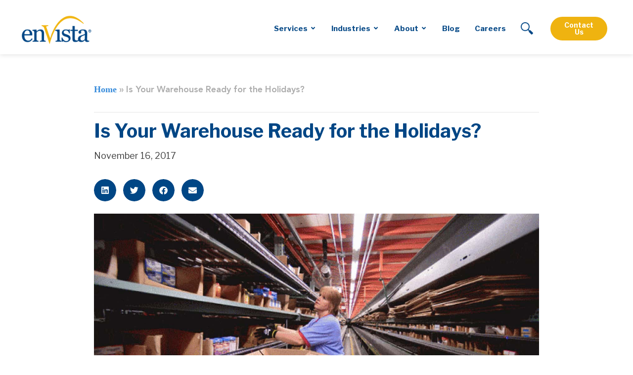

--- FILE ---
content_type: text/html; charset=UTF-8
request_url: https://envistacorp.com/blog/warehouse-ready-for-the-holidays/
body_size: 47791
content:
<!DOCTYPE html>
<!--[if IE 9 ]>   <html class="no-js oldie ie9 ie" lang="en-US" > <![endif]-->
<!--[if (gt IE 9)|!(IE)]><!--> <html class="no-js" lang="en-US" > <!--<![endif]-->
<head>
        <meta charset="UTF-8" >
        <meta http-equiv="X-UA-Compatible" content="IE=edge">
        <!-- devices setting -->
        <meta name="viewport"   content="initial-scale=1,user-scalable=no,width=device-width">

<!-- outputs by wp_head -->
<meta name='robots' content='index, follow, max-image-preview:large, max-snippet:-1, max-video-preview:-1' />
	<style>img:is([sizes="auto" i], [sizes^="auto," i]) { contain-intrinsic-size: 3000px 1500px }</style>
	<script id="cookie-law-info-gcm-var-js">
var _ckyGcm = {"status":true,"default_settings":[{"analytics":"denied","advertisement":"denied","functional":"denied","necessary":"granted","ad_user_data":"denied","ad_personalization":"denied","regions":"All"}],"wait_for_update":2000,"url_passthrough":false,"ads_data_redaction":false};
</script>
<script id="cookie-law-info-gcm-js" type="text/javascript" src="https://envistacorp.com/wp-content/plugins/cookie-law-info/lite/frontend/js/gcm.min.js"></script>
<script id="cookieyes" type="text/javascript" src="https://cdn-cookieyes.com/client_data/814e83f85358d028b3df3968/script.js"></script>
	<!-- This site is optimized with the Yoast SEO Premium plugin v25.0 (Yoast SEO v25.0) - https://yoast.com/wordpress/plugins/seo/ -->
	<title>Is Your Warehouse Ready for the Holidays? | enVista</title>
	<meta name="description" content="Some helpful tips to make your warehouses ready for peak season!" />
	<link rel="canonical" href="http://envistacorp.com/blog/warehouse-ready-for-the-holidays/" />
	<meta property="og:locale" content="en_US" />
	<meta property="og:type" content="article" />
	<meta property="og:title" content="Is Your Warehouse Ready for the Holidays?" />
	<meta property="og:description" content="Some helpful tips to make your warehouses ready for peak season!" />
	<meta property="og:url" content="http://envistacorp.com/blog/warehouse-ready-for-the-holidays/" />
	<meta property="og:site_name" content="enVista" />
	<meta property="article:published_time" content="2017-11-16T15:46:00+00:00" />
	<meta property="article:modified_time" content="2025-04-04T07:51:20+00:00" />
	<meta property="og:image" content="http://envistacorp.com/wp-content/uploads/2017/11/walmart-distribution-1-1-pdvrsx85wfr9srzetiq5423079kvncxnq1srl68t34.jpg" />
	<meta property="og:image:width" content="1420" />
	<meta property="og:image:height" content="710" />
	<meta property="og:image:type" content="image/jpeg" />
	<meta name="author" content="enVista Marketing" />
	<meta name="twitter:card" content="summary_large_image" />
	<meta name="twitter:label1" content="Written by" />
	<meta name="twitter:data1" content="enVista Marketing" />
	<meta name="twitter:label2" content="Est. reading time" />
	<meta name="twitter:data2" content="3 minutes" />
	<!-- / Yoast SEO Premium plugin. -->


<link rel='dns-prefetch' href='//fonts.googleapis.com' />
<link rel="alternate" type="application/rss+xml" title="enVista &raquo; Feed" href="https://envistacorp.com/feed/" />
<link rel="alternate" type="application/rss+xml" title="enVista &raquo; Comments Feed" href="https://envistacorp.com/comments/feed/" />
<link rel="alternate" type="application/rss+xml" title="enVista &raquo; Is Your Warehouse Ready for the Holidays? Comments Feed" href="https://envistacorp.com/blog/warehouse-ready-for-the-holidays/feed/" />
<script>
window._wpemojiSettings = {"baseUrl":"https:\/\/s.w.org\/images\/core\/emoji\/16.0.1\/72x72\/","ext":".png","svgUrl":"https:\/\/s.w.org\/images\/core\/emoji\/16.0.1\/svg\/","svgExt":".svg","source":{"concatemoji":"https:\/\/envistacorp.com\/wp-includes\/js\/wp-emoji-release.min.js?ver=6.8.2"}};
/*! This file is auto-generated */
!function(s,n){var o,i,e;function c(e){try{var t={supportTests:e,timestamp:(new Date).valueOf()};sessionStorage.setItem(o,JSON.stringify(t))}catch(e){}}function p(e,t,n){e.clearRect(0,0,e.canvas.width,e.canvas.height),e.fillText(t,0,0);var t=new Uint32Array(e.getImageData(0,0,e.canvas.width,e.canvas.height).data),a=(e.clearRect(0,0,e.canvas.width,e.canvas.height),e.fillText(n,0,0),new Uint32Array(e.getImageData(0,0,e.canvas.width,e.canvas.height).data));return t.every(function(e,t){return e===a[t]})}function u(e,t){e.clearRect(0,0,e.canvas.width,e.canvas.height),e.fillText(t,0,0);for(var n=e.getImageData(16,16,1,1),a=0;a<n.data.length;a++)if(0!==n.data[a])return!1;return!0}function f(e,t,n,a){switch(t){case"flag":return n(e,"\ud83c\udff3\ufe0f\u200d\u26a7\ufe0f","\ud83c\udff3\ufe0f\u200b\u26a7\ufe0f")?!1:!n(e,"\ud83c\udde8\ud83c\uddf6","\ud83c\udde8\u200b\ud83c\uddf6")&&!n(e,"\ud83c\udff4\udb40\udc67\udb40\udc62\udb40\udc65\udb40\udc6e\udb40\udc67\udb40\udc7f","\ud83c\udff4\u200b\udb40\udc67\u200b\udb40\udc62\u200b\udb40\udc65\u200b\udb40\udc6e\u200b\udb40\udc67\u200b\udb40\udc7f");case"emoji":return!a(e,"\ud83e\udedf")}return!1}function g(e,t,n,a){var r="undefined"!=typeof WorkerGlobalScope&&self instanceof WorkerGlobalScope?new OffscreenCanvas(300,150):s.createElement("canvas"),o=r.getContext("2d",{willReadFrequently:!0}),i=(o.textBaseline="top",o.font="600 32px Arial",{});return e.forEach(function(e){i[e]=t(o,e,n,a)}),i}function t(e){var t=s.createElement("script");t.src=e,t.defer=!0,s.head.appendChild(t)}"undefined"!=typeof Promise&&(o="wpEmojiSettingsSupports",i=["flag","emoji"],n.supports={everything:!0,everythingExceptFlag:!0},e=new Promise(function(e){s.addEventListener("DOMContentLoaded",e,{once:!0})}),new Promise(function(t){var n=function(){try{var e=JSON.parse(sessionStorage.getItem(o));if("object"==typeof e&&"number"==typeof e.timestamp&&(new Date).valueOf()<e.timestamp+604800&&"object"==typeof e.supportTests)return e.supportTests}catch(e){}return null}();if(!n){if("undefined"!=typeof Worker&&"undefined"!=typeof OffscreenCanvas&&"undefined"!=typeof URL&&URL.createObjectURL&&"undefined"!=typeof Blob)try{var e="postMessage("+g.toString()+"("+[JSON.stringify(i),f.toString(),p.toString(),u.toString()].join(",")+"));",a=new Blob([e],{type:"text/javascript"}),r=new Worker(URL.createObjectURL(a),{name:"wpTestEmojiSupports"});return void(r.onmessage=function(e){c(n=e.data),r.terminate(),t(n)})}catch(e){}c(n=g(i,f,p,u))}t(n)}).then(function(e){for(var t in e)n.supports[t]=e[t],n.supports.everything=n.supports.everything&&n.supports[t],"flag"!==t&&(n.supports.everythingExceptFlag=n.supports.everythingExceptFlag&&n.supports[t]);n.supports.everythingExceptFlag=n.supports.everythingExceptFlag&&!n.supports.flag,n.DOMReady=!1,n.readyCallback=function(){n.DOMReady=!0}}).then(function(){return e}).then(function(){var e;n.supports.everything||(n.readyCallback(),(e=n.source||{}).concatemoji?t(e.concatemoji):e.wpemoji&&e.twemoji&&(t(e.twemoji),t(e.wpemoji)))}))}((window,document),window._wpemojiSettings);
</script>
<style id='wp-emoji-styles-inline-css'>

	img.wp-smiley, img.emoji {
		display: inline !important;
		border: none !important;
		box-shadow: none !important;
		height: 1em !important;
		width: 1em !important;
		margin: 0 0.07em !important;
		vertical-align: -0.1em !important;
		background: none !important;
		padding: 0 !important;
	}
</style>
<link rel='stylesheet' id='wp-block-library-css' href='https://envistacorp.com/wp-includes/css/dist/block-library/style.min.css?ver=6.8.2' media='all' />
<style id='classic-theme-styles-inline-css'>
/*! This file is auto-generated */
.wp-block-button__link{color:#fff;background-color:#32373c;border-radius:9999px;box-shadow:none;text-decoration:none;padding:calc(.667em + 2px) calc(1.333em + 2px);font-size:1.125em}.wp-block-file__button{background:#32373c;color:#fff;text-decoration:none}
</style>
<style id='safe-svg-svg-icon-style-inline-css'>
.safe-svg-cover{text-align:center}.safe-svg-cover .safe-svg-inside{display:inline-block;max-width:100%}.safe-svg-cover svg{height:100%;max-height:100%;max-width:100%;width:100%}

</style>
<style id='global-styles-inline-css'>
:root{--wp--preset--aspect-ratio--square: 1;--wp--preset--aspect-ratio--4-3: 4/3;--wp--preset--aspect-ratio--3-4: 3/4;--wp--preset--aspect-ratio--3-2: 3/2;--wp--preset--aspect-ratio--2-3: 2/3;--wp--preset--aspect-ratio--16-9: 16/9;--wp--preset--aspect-ratio--9-16: 9/16;--wp--preset--color--black: #000000;--wp--preset--color--cyan-bluish-gray: #abb8c3;--wp--preset--color--white: #ffffff;--wp--preset--color--pale-pink: #f78da7;--wp--preset--color--vivid-red: #cf2e2e;--wp--preset--color--luminous-vivid-orange: #ff6900;--wp--preset--color--luminous-vivid-amber: #fcb900;--wp--preset--color--light-green-cyan: #7bdcb5;--wp--preset--color--vivid-green-cyan: #00d084;--wp--preset--color--pale-cyan-blue: #8ed1fc;--wp--preset--color--vivid-cyan-blue: #0693e3;--wp--preset--color--vivid-purple: #9b51e0;--wp--preset--gradient--vivid-cyan-blue-to-vivid-purple: linear-gradient(135deg,rgba(6,147,227,1) 0%,rgb(155,81,224) 100%);--wp--preset--gradient--light-green-cyan-to-vivid-green-cyan: linear-gradient(135deg,rgb(122,220,180) 0%,rgb(0,208,130) 100%);--wp--preset--gradient--luminous-vivid-amber-to-luminous-vivid-orange: linear-gradient(135deg,rgba(252,185,0,1) 0%,rgba(255,105,0,1) 100%);--wp--preset--gradient--luminous-vivid-orange-to-vivid-red: linear-gradient(135deg,rgba(255,105,0,1) 0%,rgb(207,46,46) 100%);--wp--preset--gradient--very-light-gray-to-cyan-bluish-gray: linear-gradient(135deg,rgb(238,238,238) 0%,rgb(169,184,195) 100%);--wp--preset--gradient--cool-to-warm-spectrum: linear-gradient(135deg,rgb(74,234,220) 0%,rgb(151,120,209) 20%,rgb(207,42,186) 40%,rgb(238,44,130) 60%,rgb(251,105,98) 80%,rgb(254,248,76) 100%);--wp--preset--gradient--blush-light-purple: linear-gradient(135deg,rgb(255,206,236) 0%,rgb(152,150,240) 100%);--wp--preset--gradient--blush-bordeaux: linear-gradient(135deg,rgb(254,205,165) 0%,rgb(254,45,45) 50%,rgb(107,0,62) 100%);--wp--preset--gradient--luminous-dusk: linear-gradient(135deg,rgb(255,203,112) 0%,rgb(199,81,192) 50%,rgb(65,88,208) 100%);--wp--preset--gradient--pale-ocean: linear-gradient(135deg,rgb(255,245,203) 0%,rgb(182,227,212) 50%,rgb(51,167,181) 100%);--wp--preset--gradient--electric-grass: linear-gradient(135deg,rgb(202,248,128) 0%,rgb(113,206,126) 100%);--wp--preset--gradient--midnight: linear-gradient(135deg,rgb(2,3,129) 0%,rgb(40,116,252) 100%);--wp--preset--font-size--small: 13px;--wp--preset--font-size--medium: 20px;--wp--preset--font-size--large: 36px;--wp--preset--font-size--x-large: 42px;--wp--preset--spacing--20: 0.44rem;--wp--preset--spacing--30: 0.67rem;--wp--preset--spacing--40: 1rem;--wp--preset--spacing--50: 1.5rem;--wp--preset--spacing--60: 2.25rem;--wp--preset--spacing--70: 3.38rem;--wp--preset--spacing--80: 5.06rem;--wp--preset--shadow--natural: 6px 6px 9px rgba(0, 0, 0, 0.2);--wp--preset--shadow--deep: 12px 12px 50px rgba(0, 0, 0, 0.4);--wp--preset--shadow--sharp: 6px 6px 0px rgba(0, 0, 0, 0.2);--wp--preset--shadow--outlined: 6px 6px 0px -3px rgba(255, 255, 255, 1), 6px 6px rgba(0, 0, 0, 1);--wp--preset--shadow--crisp: 6px 6px 0px rgba(0, 0, 0, 1);}:where(.is-layout-flex){gap: 0.5em;}:where(.is-layout-grid){gap: 0.5em;}body .is-layout-flex{display: flex;}.is-layout-flex{flex-wrap: wrap;align-items: center;}.is-layout-flex > :is(*, div){margin: 0;}body .is-layout-grid{display: grid;}.is-layout-grid > :is(*, div){margin: 0;}:where(.wp-block-columns.is-layout-flex){gap: 2em;}:where(.wp-block-columns.is-layout-grid){gap: 2em;}:where(.wp-block-post-template.is-layout-flex){gap: 1.25em;}:where(.wp-block-post-template.is-layout-grid){gap: 1.25em;}.has-black-color{color: var(--wp--preset--color--black) !important;}.has-cyan-bluish-gray-color{color: var(--wp--preset--color--cyan-bluish-gray) !important;}.has-white-color{color: var(--wp--preset--color--white) !important;}.has-pale-pink-color{color: var(--wp--preset--color--pale-pink) !important;}.has-vivid-red-color{color: var(--wp--preset--color--vivid-red) !important;}.has-luminous-vivid-orange-color{color: var(--wp--preset--color--luminous-vivid-orange) !important;}.has-luminous-vivid-amber-color{color: var(--wp--preset--color--luminous-vivid-amber) !important;}.has-light-green-cyan-color{color: var(--wp--preset--color--light-green-cyan) !important;}.has-vivid-green-cyan-color{color: var(--wp--preset--color--vivid-green-cyan) !important;}.has-pale-cyan-blue-color{color: var(--wp--preset--color--pale-cyan-blue) !important;}.has-vivid-cyan-blue-color{color: var(--wp--preset--color--vivid-cyan-blue) !important;}.has-vivid-purple-color{color: var(--wp--preset--color--vivid-purple) !important;}.has-black-background-color{background-color: var(--wp--preset--color--black) !important;}.has-cyan-bluish-gray-background-color{background-color: var(--wp--preset--color--cyan-bluish-gray) !important;}.has-white-background-color{background-color: var(--wp--preset--color--white) !important;}.has-pale-pink-background-color{background-color: var(--wp--preset--color--pale-pink) !important;}.has-vivid-red-background-color{background-color: var(--wp--preset--color--vivid-red) !important;}.has-luminous-vivid-orange-background-color{background-color: var(--wp--preset--color--luminous-vivid-orange) !important;}.has-luminous-vivid-amber-background-color{background-color: var(--wp--preset--color--luminous-vivid-amber) !important;}.has-light-green-cyan-background-color{background-color: var(--wp--preset--color--light-green-cyan) !important;}.has-vivid-green-cyan-background-color{background-color: var(--wp--preset--color--vivid-green-cyan) !important;}.has-pale-cyan-blue-background-color{background-color: var(--wp--preset--color--pale-cyan-blue) !important;}.has-vivid-cyan-blue-background-color{background-color: var(--wp--preset--color--vivid-cyan-blue) !important;}.has-vivid-purple-background-color{background-color: var(--wp--preset--color--vivid-purple) !important;}.has-black-border-color{border-color: var(--wp--preset--color--black) !important;}.has-cyan-bluish-gray-border-color{border-color: var(--wp--preset--color--cyan-bluish-gray) !important;}.has-white-border-color{border-color: var(--wp--preset--color--white) !important;}.has-pale-pink-border-color{border-color: var(--wp--preset--color--pale-pink) !important;}.has-vivid-red-border-color{border-color: var(--wp--preset--color--vivid-red) !important;}.has-luminous-vivid-orange-border-color{border-color: var(--wp--preset--color--luminous-vivid-orange) !important;}.has-luminous-vivid-amber-border-color{border-color: var(--wp--preset--color--luminous-vivid-amber) !important;}.has-light-green-cyan-border-color{border-color: var(--wp--preset--color--light-green-cyan) !important;}.has-vivid-green-cyan-border-color{border-color: var(--wp--preset--color--vivid-green-cyan) !important;}.has-pale-cyan-blue-border-color{border-color: var(--wp--preset--color--pale-cyan-blue) !important;}.has-vivid-cyan-blue-border-color{border-color: var(--wp--preset--color--vivid-cyan-blue) !important;}.has-vivid-purple-border-color{border-color: var(--wp--preset--color--vivid-purple) !important;}.has-vivid-cyan-blue-to-vivid-purple-gradient-background{background: var(--wp--preset--gradient--vivid-cyan-blue-to-vivid-purple) !important;}.has-light-green-cyan-to-vivid-green-cyan-gradient-background{background: var(--wp--preset--gradient--light-green-cyan-to-vivid-green-cyan) !important;}.has-luminous-vivid-amber-to-luminous-vivid-orange-gradient-background{background: var(--wp--preset--gradient--luminous-vivid-amber-to-luminous-vivid-orange) !important;}.has-luminous-vivid-orange-to-vivid-red-gradient-background{background: var(--wp--preset--gradient--luminous-vivid-orange-to-vivid-red) !important;}.has-very-light-gray-to-cyan-bluish-gray-gradient-background{background: var(--wp--preset--gradient--very-light-gray-to-cyan-bluish-gray) !important;}.has-cool-to-warm-spectrum-gradient-background{background: var(--wp--preset--gradient--cool-to-warm-spectrum) !important;}.has-blush-light-purple-gradient-background{background: var(--wp--preset--gradient--blush-light-purple) !important;}.has-blush-bordeaux-gradient-background{background: var(--wp--preset--gradient--blush-bordeaux) !important;}.has-luminous-dusk-gradient-background{background: var(--wp--preset--gradient--luminous-dusk) !important;}.has-pale-ocean-gradient-background{background: var(--wp--preset--gradient--pale-ocean) !important;}.has-electric-grass-gradient-background{background: var(--wp--preset--gradient--electric-grass) !important;}.has-midnight-gradient-background{background: var(--wp--preset--gradient--midnight) !important;}.has-small-font-size{font-size: var(--wp--preset--font-size--small) !important;}.has-medium-font-size{font-size: var(--wp--preset--font-size--medium) !important;}.has-large-font-size{font-size: var(--wp--preset--font-size--large) !important;}.has-x-large-font-size{font-size: var(--wp--preset--font-size--x-large) !important;}
:where(.wp-block-post-template.is-layout-flex){gap: 1.25em;}:where(.wp-block-post-template.is-layout-grid){gap: 1.25em;}
:where(.wp-block-columns.is-layout-flex){gap: 2em;}:where(.wp-block-columns.is-layout-grid){gap: 2em;}
:root :where(.wp-block-pullquote){font-size: 1.5em;line-height: 1.6;}
</style>
<link rel='stylesheet' id='page-list-style-css' href='https://envistacorp.com/wp-content/plugins/page-list/css/page-list.css?ver=5.7' media='all' />
<link rel='stylesheet' id='eae-css-css' href='https://envistacorp.com/wp-content/plugins/addon-elements-for-elementor-page-builder/assets/css/eae.min.css?ver=1.14' media='all' />
<link rel='stylesheet' id='eae-peel-css-css' href='https://envistacorp.com/wp-content/plugins/addon-elements-for-elementor-page-builder/assets/lib/peel/peel.css?ver=1.14' media='all' />
<link rel='stylesheet' id='font-awesome-4-shim-css' href='https://envistacorp.com/wp-content/plugins/elementor/assets/lib/font-awesome/css/v4-shims.min.css?ver=1.0' media='all' />
<link rel='stylesheet' id='font-awesome-5-all-css' href='https://envistacorp.com/wp-content/plugins/elementor/assets/lib/font-awesome/css/all.min.css?ver=1.0' media='all' />
<link rel='stylesheet' id='vegas-css-css' href='https://envistacorp.com/wp-content/plugins/addon-elements-for-elementor-page-builder/assets/lib/vegas/vegas.min.css?ver=2.4.0' media='all' />
<link rel='stylesheet' id='libre-franklin-css' href='https://fonts.googleapis.com/css2?family=Libre+Franklin:wght@400;500;600;700&#038;display=swap' media='all' />
<link rel='stylesheet' id='auxin-base-css' href='https://envistacorp.com/wp-content/themes/phlox-pro/css/base.css?ver=5.9.0' media='all' />
<link rel='stylesheet' id='auxin-front-icon-css' href='https://envistacorp.com/wp-content/themes/phlox-pro/css/auxin-icon.css?ver=5.9.0' media='all' />
<link rel='stylesheet' id='auxin-main-css' href='https://envistacorp.com/wp-content/themes/phlox-pro/css/main.css?ver=5.9.0' media='all' />
<link rel='stylesheet' id='elementor-frontend-css' href='https://envistacorp.com/wp-content/plugins/elementor/assets/css/frontend.min.css?ver=3.28.4' media='all' />
<link rel='stylesheet' id='widget-image-css' href='https://envistacorp.com/wp-content/plugins/elementor/assets/css/widget-image.min.css?ver=3.28.4' media='all' />
<link rel='stylesheet' id='widget-nav-menu-css' href='https://envistacorp.com/wp-content/plugins/elementor-pro/assets/css/widget-nav-menu.min.css?ver=3.28.4' media='all' />
<link rel='stylesheet' id='e-sticky-css' href='https://envistacorp.com/wp-content/plugins/elementor-pro/assets/css/modules/sticky.min.css?ver=3.28.4' media='all' />
<link rel='stylesheet' id='widget-icon-list-css' href='https://envistacorp.com/wp-content/plugins/elementor/assets/css/widget-icon-list.min.css?ver=3.28.4' media='all' />
<link rel='stylesheet' id='widget-heading-css' href='https://envistacorp.com/wp-content/plugins/elementor/assets/css/widget-heading.min.css?ver=3.28.4' media='all' />
<link rel='stylesheet' id='widget-divider-css' href='https://envistacorp.com/wp-content/plugins/elementor/assets/css/widget-divider.min.css?ver=3.28.4' media='all' />
<link rel='stylesheet' id='e-animation-grow-css' href='https://envistacorp.com/wp-content/plugins/elementor/assets/lib/animations/styles/e-animation-grow.min.css?ver=3.28.4' media='all' />
<link rel='stylesheet' id='widget-social-icons-css' href='https://envistacorp.com/wp-content/plugins/elementor/assets/css/widget-social-icons.min.css?ver=3.28.4' media='all' />
<link rel='stylesheet' id='e-apple-webkit-css' href='https://envistacorp.com/wp-content/plugins/elementor/assets/css/conditionals/apple-webkit.min.css?ver=3.28.4' media='all' />
<link rel='stylesheet' id='widget-breadcrumbs-css' href='https://envistacorp.com/wp-content/plugins/elementor-pro/assets/css/widget-breadcrumbs.min.css?ver=3.28.4' media='all' />
<link rel='stylesheet' id='widget-post-info-css' href='https://envistacorp.com/wp-content/plugins/elementor-pro/assets/css/widget-post-info.min.css?ver=3.28.4' media='all' />
<link rel='stylesheet' id='elementor-icons-shared-0-css' href='https://envistacorp.com/wp-content/plugins/elementor/assets/lib/font-awesome/css/fontawesome.min.css?ver=5.15.3' media='all' />
<link rel='stylesheet' id='elementor-icons-fa-regular-css' href='https://envistacorp.com/wp-content/plugins/elementor/assets/lib/font-awesome/css/regular.min.css?ver=5.15.3' media='all' />
<link rel='stylesheet' id='elementor-icons-fa-solid-css' href='https://envistacorp.com/wp-content/plugins/elementor/assets/lib/font-awesome/css/solid.min.css?ver=5.15.3' media='all' />
<link rel='stylesheet' id='widget-share-buttons-css' href='https://envistacorp.com/wp-content/plugins/elementor-pro/assets/css/widget-share-buttons.min.css?ver=3.28.4' media='all' />
<link rel='stylesheet' id='elementor-icons-fa-brands-css' href='https://envistacorp.com/wp-content/plugins/elementor/assets/lib/font-awesome/css/brands.min.css?ver=5.15.3' media='all' />
<link rel='stylesheet' id='widget-author-box-css' href='https://envistacorp.com/wp-content/plugins/elementor-pro/assets/css/widget-author-box.min.css?ver=3.28.4' media='all' />
<link rel='stylesheet' id='widget-post-navigation-css' href='https://envistacorp.com/wp-content/plugins/elementor-pro/assets/css/widget-post-navigation.min.css?ver=3.28.4' media='all' />
<link rel='stylesheet' id='e-animation-skew-backward-css' href='https://envistacorp.com/wp-content/plugins/elementor/assets/lib/animations/styles/e-animation-skew-backward.min.css?ver=3.28.4' media='all' />
<link rel='stylesheet' id='widget-posts-css' href='https://envistacorp.com/wp-content/plugins/elementor-pro/assets/css/widget-posts.min.css?ver=3.28.4' media='all' />
<link rel='stylesheet' id='e-animation-slideInDown-css' href='https://envistacorp.com/wp-content/plugins/elementor/assets/lib/animations/styles/slideInDown.min.css?ver=3.28.4' media='all' />
<link rel='stylesheet' id='e-popup-css' href='https://envistacorp.com/wp-content/plugins/elementor-pro/assets/css/conditionals/popup.min.css?ver=3.28.4' media='all' />
<link rel='stylesheet' id='elementor-icons-css' href='https://envistacorp.com/wp-content/plugins/elementor/assets/lib/eicons/css/elementor-icons.min.css?ver=5.36.0' media='all' />
<link rel='stylesheet' id='elementor-post-10898-css' href='https://envistacorp.com/wp-content/uploads/elementor/css/post-10898.css?ver=1768569402' media='all' />
<link rel='stylesheet' id='auxin-elementor-base-css' href='https://envistacorp.com/wp-content/themes/phlox-pro/css/other/elementor.css?ver=5.9.0' media='all' />
<link rel='stylesheet' id='stratum-menu-widgets-style-css' href='https://envistacorp.com/wp-content/plugins/stratum-menu/assets/css/style.min.css?ver=1.0.3' media='all' />
<link rel='stylesheet' id='auxin-elementor-widgets-css' href='https://envistacorp.com/wp-content/plugins/auxin-elements/admin/assets/css/elementor-widgets.css?ver=2.17.6' media='all' />
<link rel='stylesheet' id='mediaelement-css' href='https://envistacorp.com/wp-includes/js/mediaelement/mediaelementplayer-legacy.min.css?ver=4.2.17' media='all' />
<link rel='stylesheet' id='wp-mediaelement-css' href='https://envistacorp.com/wp-includes/js/mediaelement/wp-mediaelement.min.css?ver=6.8.2' media='all' />
<link rel='stylesheet' id='elementor-post-70735-css' href='https://envistacorp.com/wp-content/uploads/elementor/css/post-70735.css?ver=1769670399' media='all' />
<link rel='stylesheet' id='elementor-post-16450-css' href='https://envistacorp.com/wp-content/uploads/elementor/css/post-16450.css?ver=1768569402' media='all' />
<link rel='stylesheet' id='elementor-post-43631-css' href='https://envistacorp.com/wp-content/uploads/elementor/css/post-43631.css?ver=1768569426' media='all' />
<link rel='stylesheet' id='elementor-post-38522-css' href='https://envistacorp.com/wp-content/uploads/elementor/css/post-38522.css?ver=1768569402' media='all' />
<style id='akismet-widget-style-inline-css'>

			.a-stats {
				--akismet-color-mid-green: #357b49;
				--akismet-color-white: #fff;
				--akismet-color-light-grey: #f6f7f7;

				max-width: 350px;
				width: auto;
			}

			.a-stats * {
				all: unset;
				box-sizing: border-box;
			}

			.a-stats strong {
				font-weight: 600;
			}

			.a-stats a.a-stats__link,
			.a-stats a.a-stats__link:visited,
			.a-stats a.a-stats__link:active {
				background: var(--akismet-color-mid-green);
				border: none;
				box-shadow: none;
				border-radius: 8px;
				color: var(--akismet-color-white);
				cursor: pointer;
				display: block;
				font-family: -apple-system, BlinkMacSystemFont, 'Segoe UI', 'Roboto', 'Oxygen-Sans', 'Ubuntu', 'Cantarell', 'Helvetica Neue', sans-serif;
				font-weight: 500;
				padding: 12px;
				text-align: center;
				text-decoration: none;
				transition: all 0.2s ease;
			}

			/* Extra specificity to deal with TwentyTwentyOne focus style */
			.widget .a-stats a.a-stats__link:focus {
				background: var(--akismet-color-mid-green);
				color: var(--akismet-color-white);
				text-decoration: none;
			}

			.a-stats a.a-stats__link:hover {
				filter: brightness(110%);
				box-shadow: 0 4px 12px rgba(0, 0, 0, 0.06), 0 0 2px rgba(0, 0, 0, 0.16);
			}

			.a-stats .count {
				color: var(--akismet-color-white);
				display: block;
				font-size: 1.5em;
				line-height: 1.4;
				padding: 0 13px;
				white-space: nowrap;
			}
		
</style>
<link rel='stylesheet' id='searchwp-forms-css' href='https://envistacorp.com/wp-content/plugins/searchwp/assets/css/frontend/search-forms.min.css?ver=4.4.0' media='all' />
<link rel='stylesheet' id='auxin-child-css' href='https://envistacorp.com/wp-content/themes/phlox-pro-child/style.css?ver=5.9.0' media='all' />
<link rel='stylesheet' id='auxin-custom-css' href='https://envistacorp.com/wp-content/uploads/phlox-pro/custom.css?ver=1' media='all' />
<link rel='stylesheet' id='auxin-go-pricing-css' href='https://envistacorp.com/wp-content/themes/phlox-pro/css/go-pricing.css?ver=5.9.0' media='all' />
<link rel='stylesheet' id='elementor-post-57871-css' href='https://envistacorp.com/wp-content/uploads/elementor/css/post-57871.css?ver=1768569402' media='all' />
<link rel='stylesheet' id='ecs-styles-css' href='https://envistacorp.com/wp-content/plugins/ele-custom-skin/assets/css/ecs-style.css?ver=3.1.9' media='all' />
<link rel='stylesheet' id='elementor-post-98031-css' href='https://envistacorp.com/wp-content/uploads/elementor/css/post-98031.css?ver=1657619580' media='all' />
<script src="https://envistacorp.com/wp-includes/js/jquery/jquery.min.js?ver=3.7.1" id="jquery-core-js"></script>
<script src="https://envistacorp.com/wp-includes/js/jquery/jquery-migrate.min.js?ver=3.4.1" id="jquery-migrate-js"></script>
<script src="https://envistacorp.com/wp-content/plugins/auxin-pro-tools/admin/assets/js/elementor/widgets.js?ver=1.9.5" id="auxin-elementor-pro-widgets-js"></script>
<script src="https://envistacorp.com/wp-content/plugins/addon-elements-for-elementor-page-builder/assets/js/iconHelper.js?ver=1.0" id="eae-iconHelper-js"></script>
<script id="auxin-modernizr-js-extra">
var auxin = {"ajax_url":"https:\/\/envistacorp.com\/wp-admin\/admin-ajax.php","is_rtl":"","is_reponsive":"1","is_framed":"","frame_width":"20","wpml_lang":"en","uploadbaseurl":"http:\/\/envistacorp.com\/wp-content\/uploads","nonce":"f0ea16d887"};
</script>
<script id="auxin-modernizr-js-before">
/* < ![CDATA[ */
function auxinNS(n){for(var e=n.split("."),a=window,i="",r=e.length,t=0;r>t;t++)"window"!=e[t]&&(i=e[t],a[i]=a[i]||{},a=a[i]);return a;}
/* ]]> */
</script>
<script src="https://envistacorp.com/wp-content/themes/phlox-pro/js/solo/modernizr-custom.min.js?ver=5.9.0" id="auxin-modernizr-js"></script>
<script id="ecs_ajax_load-js-extra">
var ecs_ajax_params = {"ajaxurl":"https:\/\/envistacorp.com\/wp-admin\/admin-ajax.php","posts":"{\"page\":0,\"name\":\"warehouse-ready-for-the-holidays\",\"error\":\"\",\"m\":\"\",\"p\":0,\"post_parent\":\"\",\"subpost\":\"\",\"subpost_id\":\"\",\"attachment\":\"\",\"attachment_id\":0,\"pagename\":\"\",\"page_id\":0,\"second\":\"\",\"minute\":\"\",\"hour\":\"\",\"day\":0,\"monthnum\":0,\"year\":0,\"w\":0,\"category_name\":\"\",\"tag\":\"\",\"cat\":\"\",\"tag_id\":\"\",\"author\":\"\",\"author_name\":\"\",\"feed\":\"\",\"tb\":\"\",\"paged\":0,\"meta_key\":\"\",\"meta_value\":\"\",\"preview\":\"\",\"s\":\"\",\"sentence\":\"\",\"title\":\"\",\"fields\":\"all\",\"menu_order\":\"\",\"embed\":\"\",\"category__in\":[],\"category__not_in\":[],\"category__and\":[],\"post__in\":[],\"post__not_in\":[],\"post_name__in\":[],\"tag__in\":[],\"tag__not_in\":[],\"tag__and\":[],\"tag_slug__in\":[],\"tag_slug__and\":[],\"post_parent__in\":[],\"post_parent__not_in\":[],\"author__in\":[],\"author__not_in\":[],\"search_columns\":[],\"post_type\":[\"post\",\"page\",\"e-landing-page\"],\"facetwp\":false,\"ignore_sticky_posts\":false,\"suppress_filters\":false,\"cache_results\":true,\"update_post_term_cache\":true,\"update_menu_item_cache\":false,\"lazy_load_term_meta\":true,\"update_post_meta_cache\":true,\"posts_per_page\":6,\"nopaging\":false,\"comments_per_page\":\"50\",\"no_found_rows\":false,\"order\":\"DESC\"}"};
</script>
<script src="https://envistacorp.com/wp-content/plugins/ele-custom-skin/assets/js/ecs_ajax_pagination.js?ver=3.1.9" id="ecs_ajax_load-js"></script>
<script src="https://envistacorp.com/wp-content/plugins/ele-custom-skin/assets/js/ecs.js?ver=3.1.9" id="ecs-script-js"></script>
<link rel="https://api.w.org/" href="https://envistacorp.com/wp-json/" /><link rel="alternate" title="JSON" type="application/json" href="https://envistacorp.com/wp-json/wp/v2/posts/43336" /><link rel="EditURI" type="application/rsd+xml" title="RSD" href="https://envistacorp.com/xmlrpc.php?rsd" />
<meta name="generator" content="WordPress 6.8.2" />
<link rel='shortlink' href='https://envistacorp.com/?p=43336' />
<link rel="alternate" title="oEmbed (JSON)" type="application/json+oembed" href="https://envistacorp.com/wp-json/oembed/1.0/embed?url=https%3A%2F%2Fenvistacorp.com%2Fblog%2Fwarehouse-ready-for-the-holidays%2F" />
<link rel="alternate" title="oEmbed (XML)" type="text/xml+oembed" href="https://envistacorp.com/wp-json/oembed/1.0/embed?url=https%3A%2F%2Fenvistacorp.com%2Fblog%2Fwarehouse-ready-for-the-holidays%2F&#038;format=xml" />
    <meta name="title"       content="Is Your Warehouse Ready for the Holidays?" />
    <meta name="description" content="Some helpful tips to make your warehouses ready for peak season!" />
        <link rel="image_src"    href="https://envistacorp.com/wp-content/uploads/2017/11/walmart-distribution-1-1-pdvrsx85wfr9srzetiq5423079kvncxnq1srl68t34-90x90.jpg" />
    <!-- start Simple Custom CSS and JS -->
<style>
.stratum-sub-mega-menu__wrapper .elementor-widget-heading .list_menu .elementor-heading-title {
	color: #368BDB !important;
    font-family: AvenirLTPro !important;
    font-size: 17px !important;
    font-weight: 400 !important;
    line-height: 1.4em !important;
}
span.span-reading-time.rt-reading-time {
    margin-bottom: 10px;
    font-weight: bold;
}

.stratum-menu-item .stratum-menu-item__wrapper .stratum-menu-item__link-wrapper .stratum-menu-item__link .stratum-menu-icon img.stratum-menu-icon-svg {
    width: 25px;
    height: 25px;
    object-fit: contain;
}
.stratum-menu-item .stratum-menu-item__wrapper .stratum-menu-item__link-wrapper .stratum-menu-item__link .stratum-menu-icon svg {
    width: 25px !important;
    height: 25px !important;
}

.stratum-menu-item .stratum-menu-item__wrapper .stratum-menu-item__link-wrapper .stratum-menu-item__link .stratum-menu-icon,
.stratum-menu-item .stratum-menu-item__wrapper .stratum-menu-item__link-wrapper .stratum-menu-item__link .stratum-menu-icon * {
    border: none !important;
    outline: none !important;
    text-decoration: none !important;
}

@media (max-width: 1024px) {
	.elementor-70735 .elementor-element.elementor-element-503c52a .elementor-icon {
		display: flex;
		align-items: center;
		justify-content: flex-end;
	}
}
li.racking-hide.menu-item.menu-item-type-post_type.menu-item-object-page.menu-item-118573 {
    font-weight: 400 !important;
}
li.goods-to-person-hide.menu-item.menu-item-type-post_type.menu-item-object-page.menu-item-118574 {
    font-weight: 400;
}
li.menu-item.menu-item-type-post_type.menu-item-object-page.menu-item-has-children.menu-item-110786 ul li {
    font-weight: 400;
}
li.menu-item.menu-item-type-post_type.menu-item-object-page.menu-item-119015{
	font-weight: 400;
}
li.menu-item.menu-item-type-post_type.menu-item-object-page.menu-item-119016{
	font-weight: 400;
}
li.menu-item.menu-item-type-post_type.menu-item-object-page.menu-item-119353 {
    font-weight: 400;
}
li.menu-item.menu-item-type-post_type.menu-item-object-page.menu-item-119352 {
    font-weight: 400;
}</style>
<!-- end Simple Custom CSS and JS -->
			<!-- DO NOT COPY THIS SNIPPET! Start of Page Analytics Tracking for HubSpot WordPress plugin v11.3.6-->
			<script class="hsq-set-content-id" data-content-id="blog-post">
				var _hsq = _hsq || [];
				_hsq.push(["setContentType", "blog-post"]);
			</script>
			<!-- DO NOT COPY THIS SNIPPET! End of Page Analytics Tracking for HubSpot WordPress plugin -->
			<link rel="alternate" hreflang="en-US" href="https://envistacorp.com/blog/warehouse-ready-for-the-holidays/" />
<link rel="alternate" hreflang="en-AU" href="https://envistacorp.com/en-au/blog/warehouse-ready-for-the-holidays/" />
<!-- Chrome, Firefox OS and Opera -->
<meta name="theme-color" content="#1bb0ce" />
<!-- Windows Phone -->
<meta name="msapplication-navbutton-color" content="#1bb0ce" />
<!-- iOS Safari -->
<meta name="apple-mobile-web-app-capable" content="yes">
<meta name="apple-mobile-web-app-status-bar-style" content="black-translucent">

<!-- leadlander -->
<script>
  var llcookieless = false;
  var formalyze = [];
  formalyze.auto = true;
  formalyze.callback = function(options) {};
  (function() {
    var a = document.createElement('script');
    a.src = 'https://lltrck.com/scripts/lt-v3.js?llid=14369';
    var s = document.getElementsByTagName('script')[0]; s.parentNode.insertBefore(a, s);
  })();
</script>

<!-- Start of HubSpot Embed Code -->
<script type="text/javascript" id="hs-script-loader" async defer src="//js.hs-scripts.com/190312.js"></script>
<!-- End of HubSpot Embed Code -->

<!-- Global site tag (gtag.js) - Google Analytics -->
<script async src="https://www.googletagmanager.com/gtag/js?id=UA-4433982-2"></script>

<!-- terminus -->
<script id="term-e7e5d07437489" src="https://vidassets.terminus.services/74fd05bf-04e8-41f6-bb21-1db986e9cecd/t.js"></script>

<!-- google analytics -->
<script>
  window.dataLayer = window.dataLayer || [];
  function gtag(){dataLayer.push(arguments);}
  gtag('js', new Date());

  gtag('config', 'UA-4433982-2');
</script>



<!-- Google Tag Manager -->
<script>(function(w,d,s,l,i){w[l]=w[l]||[];w[l].push({'gtm.start':
new Date().getTime(),event:'gtm.js'});var f=d.getElementsByTagName(s)[0],
j=d.createElement(s),dl=l!='dataLayer'?'&l='+l:'';j.async=true;j.src=
'https://www.googletagmanager.com/gtm.js?id='+i+dl;f.parentNode.insertBefore(j,f);
})(window,document,'script','dataLayer','GTM-PPQ295VV');</script>
<!-- End Google Tag Manager -->

<!--Branded Knowledge Panel - JSON-LD-->
<script type="application/ld+json">
{
  "@context": "https://schema.org",
  "@type": "Organization",
  "name": "enVista",
  "url": "https://www.envistacorp.com",
  "logo": "https://www.envistacorp.com/wp-content/uploads/2017/12/enVista-logo-blue.png",
  "sameAs": [
    "https://twitter.com/envistacommerce",
    "https://www.youtube.com/channel/UCs6rF6v2elQ2JyESaKvprUg",
    "https://www.linkedin.com/company/envista/"
  ],
  "address": {
    "@type": "PostalAddress",
    "streetAddress": "11555 N. Meridian Street, Suite 300",
    "addressLocality": "Carmel",
    "addressRegion": "IN",
    "postalCode": "46032",
    "addressCountry": "US"
  }
}
</script>

<!--Bing Tracking-->
<!-- <script>(function(w,d,t,r,u){var f,n,i;w[u]=w[u]||[],f=function(){var o={ti:"25085802"};o.q=w[u],w[u]=new UET(o),w[u].push("pageLoad")},n=d.createElement(t),n.src=r,n.async=1,n.onload=n.onreadystatechange=function(){var s=this.readyState;s&&s!=="loaded"&&s!=="complete"||(f(),n.onload=n.onreadystatechange=null)},i=d.getElementsByTagName(t)[0],i.parentNode.insertBefore(n,i)})(window,document,"script","//bat.bing.com/bat.js","uetq");</script> -->

<!-- ZoomInfo -->
 <script>
        (function () {
          var zi = document.createElement('script');
          zi.type = 'text/javascript';
          zi.async = true;
          zi.src = 'https://ws.zoominfo.com/pixel/c9pNNzAL6DXa6O4D8wap';
          var s = document.getElementsByTagName('script')[0];
          s.parentNode.insertBefore(zi, s);
        })();
      </script>
      <noscript>
        <img src="https://ws.zoominfo.com/pixel/c9pNNzAL6DXa6O4D8wap" width="1" height="1" style="display: none;" />
      </noscript>



<meta name="google-site-verification" content="j7lrhzenT0ytPcx_13XaG1vX8GwYjX_0I7FBFzoo_wI">
			<style>
				.e-con.e-parent:nth-of-type(n+4):not(.e-lazyloaded):not(.e-no-lazyload),
				.e-con.e-parent:nth-of-type(n+4):not(.e-lazyloaded):not(.e-no-lazyload) * {
					background-image: none !important;
				}
				@media screen and (max-height: 1024px) {
					.e-con.e-parent:nth-of-type(n+3):not(.e-lazyloaded):not(.e-no-lazyload),
					.e-con.e-parent:nth-of-type(n+3):not(.e-lazyloaded):not(.e-no-lazyload) * {
						background-image: none !important;
					}
				}
				@media screen and (max-height: 640px) {
					.e-con.e-parent:nth-of-type(n+2):not(.e-lazyloaded):not(.e-no-lazyload),
					.e-con.e-parent:nth-of-type(n+2):not(.e-lazyloaded):not(.e-no-lazyload) * {
						background-image: none !important;
					}
				}
			</style>
			<link rel="icon" href="https://envistacorp.com/wp-content/uploads/2021/09/cropped-favicon-2018-32x32.png" sizes="32x32" />
<link rel="icon" href="https://envistacorp.com/wp-content/uploads/2021/09/cropped-favicon-2018-192x192.png" sizes="192x192" />
<link rel="apple-touch-icon" href="https://envistacorp.com/wp-content/uploads/2021/09/cropped-favicon-2018-180x180.png" />
<meta name="msapplication-TileImage" content="https://envistacorp.com/wp-content/uploads/2021/09/cropped-favicon-2018-270x270.png" />
		<style id="wp-custom-css">
			html{
	scroll-padding-top: 10rem;
	}

body {
	  font-family: "AvenirLTPro";
    font-size: 16px;
}

body ol{
	  text-indent: -20px;
    margin-left: 20px;
}

.pointer {cursor: pointer;}

.single-post p {
    font-size: 18px;
}
.single-post li {
    font-size: 18px;
}





/*BLOG BUTTON STYLING*/
.blog-button a{
	text-decoration: none !important;
	font-family: Libre Franklin;
	font-weight: bold;
	color: white;
  background: #004685;
}

.blog-button a:hover{
	background: #368BDB !important;
	opacity: 1;
	color: white;
}
/*------------------*/
.wp-block-button a:hover{
	background: #368BDB !important;
	opacity: 1;
	color: white;
}
.wp-block-button a{
	text-decoration: none !important;
	font-family: Libre Franklin;
	font-weight: bold;
	color: white;
  background: #004685;
}
.stratum-sub-mega-menu__wrapper .elementor-widget-heading .elementor-heading-title.elementor-size-default {
/* 	color: #368BDB !important;
    font-family: AvenirLTPro !important;
    font-size: 17px !important;
    font-weight: 400 !important;
    line-height: 1.4em !important; */
}
.elementor-posts .elementor-post__card .elementor-post__thumbnail img {
	aspect-ratio: 3 / 3;
}

.herobanner__content{
	top:0% !important
}
div.elementor-heading-title a {
    font-family: "Libre Franklin";
    font-size: 26px;
    font-weight: bold;
    line-height: 1.3em;
}
h3.elementor-heading-title a {
    font-family: "Libre Franklin";
    font-size: 26px;
    font-weight: bold;
    line-height: 1.3em;
}
.listing-styles li {
    list-style-type: disc;
}
.listing-styles span.elementor-accordion-icon-closed {
    padding-top: 5px;
}
.listing-styles span.elementor-accordion-icon-opened {
    padding-top: 5px;
}		</style>
		<!-- end wp_head -->
 <script id="cookieyes" type="text/javascript" src="https://cdn-cookieyes.com/client_data/814e83f85358d028b3df3968/script.js"></script>
<script>
  window.dataLayer = window.dataLayer || [];
  function gtag(){dataLayer.push(arguments);}
  gtag('consent', 'default', {
    'ad_storage': 'denied',
    'analytics_storage': 'denied'
  });
</script>

<script>(function(w,d,s,l,i){w[l]=w[l]||[];w[l].push({'gtm.start':
new Date().getTime(),event:'gtm.js'});var f=d.getElementsByTagName(s)[0],
j=d.createElement(s),dl=l!='dataLayer'?'&l='+l:'';j.async=true;j.src=
'https://www.googletagmanager.com/gtm.js?id='+i+dl;f.parentNode.insertBefore(j,f);
})(window,document,'script','dataLayer','GTM-PPQ295VV');</script>


</head>


<body class="wp-singular post-template-default single single-post postid-43336 single-format-standard wp-custom-logo wp-theme-phlox-pro wp-child-theme-phlox-pro-child auxin-pro elementor-default elementor-template-full-width elementor-kit-10898 elementor-page-43631 phlox-pro aux-dom-unready aux-full-width aux-resp aux-hd  aux-page-animation-off _auxels"  data-framed="">
        <noscript><iframe src="https://www.googletagmanager.com/ns.html?id=GTM-PPQ295VV"
height="0" width="0" style="display:none;visibility:hidden"></iframe></noscript>


<div id="inner-body">

		<div data-elementor-type="header" data-elementor-id="70735" class="elementor elementor-70735 elementor-location-header" data-elementor-post-type="elementor_library">
					<section class="has_eae_slider elementor-section elementor-top-section elementor-element elementor-element-73c6c24 elementor-section-boxed elementor-section-height-default elementor-section-height-default" data-id="73c6c24" data-element_type="section" data-settings="{&quot;background_background&quot;:&quot;classic&quot;,&quot;sticky&quot;:&quot;top&quot;,&quot;sticky_offset_mobile&quot;:0,&quot;sticky_effects_offset_mobile&quot;:0,&quot;sticky_on&quot;:[&quot;desktop&quot;,&quot;tablet&quot;,&quot;mobile&quot;],&quot;sticky_offset&quot;:0,&quot;sticky_effects_offset&quot;:0,&quot;sticky_anchor_link_offset&quot;:0}">
						<div class="elementor-container elementor-column-gap-default">
					<div class="aux-parallax-section has_eae_slider elementor-column elementor-col-50 elementor-top-column elementor-element elementor-element-a7f7da4" data-id="a7f7da4" data-element_type="column">
			<div class="elementor-widget-wrap elementor-element-populated">
						<div class="elementor-element elementor-element-3ab5ecb elementor-widget elementor-widget-image" data-id="3ab5ecb" data-element_type="widget" data-widget_type="image.default">
				<div class="elementor-widget-container">
																<a href="https://envistacorp.com/">
							<img loading="lazy" width="350" height="153" src="https://envistacorp.com/wp-content/uploads/2020/01/enVista_Logo_Color.png" class="attachment-full size-full wp-image-13168" alt="EnVista logo with the word enVista in blue. The letter V is larger, gold, and has an arched swoosh extending from its top right, creating a dynamic effect." />								</a>
															</div>
				</div>
					</div>
		</div>
				<div class="aux-parallax-section has_eae_slider elementor-column elementor-col-50 elementor-top-column elementor-element elementor-element-c4e3f99" data-id="c4e3f99" data-element_type="column">
			<div class="elementor-widget-wrap elementor-element-populated">
						<section class="has_eae_slider elementor-section elementor-inner-section elementor-element elementor-element-634ede1 elementor-section-boxed elementor-section-height-default elementor-section-height-default" data-id="634ede1" data-element_type="section">
						<div class="elementor-container elementor-column-gap-default">
					<div class="aux-parallax-section has_eae_slider elementor-column elementor-col-50 elementor-inner-column elementor-element elementor-element-61164b8" data-id="61164b8" data-element_type="column">
			<div class="elementor-widget-wrap elementor-element-populated">
						<div class="elementor-element elementor-element-503c52a elementor-view-default elementor-widget elementor-widget-icon" data-id="503c52a" data-element_type="widget" data-widget_type="icon.default">
				<div class="elementor-widget-container">
							<div class="elementor-icon-wrapper">
			<a class="elementor-icon" href="https://envistacorp.com/search/">
			<i aria-hidden="true" class="fas fa-search"></i>			</a>
		</div>
						</div>
				</div>
					</div>
		</div>
				<div class="aux-parallax-section has_eae_slider elementor-column elementor-col-50 elementor-inner-column elementor-element elementor-element-3aa7981" data-id="3aa7981" data-element_type="column">
			<div class="elementor-widget-wrap elementor-element-populated">
						<div class="elementor-element elementor-element-da402f6 elementor-nav-menu--stretch elementor-nav-menu__text-align-aside elementor-nav-menu--toggle elementor-nav-menu--burger elementor-widget elementor-widget-nav-menu" data-id="da402f6" data-element_type="widget" data-settings="{&quot;full_width&quot;:&quot;stretch&quot;,&quot;layout&quot;:&quot;dropdown&quot;,&quot;submenu_icon&quot;:{&quot;value&quot;:&quot;&lt;i class=\&quot;fas fa-caret-down\&quot;&gt;&lt;\/i&gt;&quot;,&quot;library&quot;:&quot;fa-solid&quot;},&quot;toggle&quot;:&quot;burger&quot;}" data-widget_type="nav-menu.default">
				<div class="elementor-widget-container">
							<div class="elementor-menu-toggle" role="button" tabindex="0" aria-label="Menu Toggle" aria-expanded="false">
			<i aria-hidden="true" role="presentation" class="elementor-menu-toggle__icon--open eicon-menu-bar"></i><i aria-hidden="true" role="presentation" class="elementor-menu-toggle__icon--close eicon-close"></i>		</div>
					<nav class="elementor-nav-menu--dropdown elementor-nav-menu__container" aria-hidden="true">
				<!-- start master menu -->
<ul id="menu-2-da402f6" class="elementor-nav-menu"><li class="menu-item menu-item-type-custom menu-item-object-custom menu-item-has-children menu-item-78465"><a href="#" class="elementor-item elementor-item-anchor" tabindex="-1">Services</a>
<ul class="sub-menu elementor-nav-menu--dropdown">
	<li class="menu-item menu-item-type-custom menu-item-object-custom menu-item-has-children menu-item-110328"><a href="https://envistacorp.com/consulting/" class="elementor-sub-item" tabindex="-1">Supply Chain Strategy</a>
	<ul class="sub-menu elementor-nav-menu--dropdown">
		<li class="menu-item menu-item-type-post_type menu-item-object-page menu-item-73242"><a href="https://envistacorp.com/consulting/supply-chain/" class="elementor-sub-item" tabindex="-1">Planning Strategy</a></li>
		<li class="menu-item menu-item-type-post_type menu-item-object-page menu-item-73240"><a href="https://envistacorp.com/consulting/distribution-warehousing/" class="elementor-sub-item" tabindex="-1">Warehousing &#038; Distribution</a></li>
		<li class="menu-item menu-item-type-post_type menu-item-object-page menu-item-73245"><a href="https://envistacorp.com/consulting/transportation/" class="elementor-sub-item" tabindex="-1">Transportation</a></li>
		<li class="menu-item menu-item-type-post_type menu-item-object-page menu-item-73774"><a href="https://envistacorp.com/consulting/retail/" class="elementor-sub-item" tabindex="-1">Retail</a></li>
		<li class="menu-item menu-item-type-post_type menu-item-object-page menu-item-111079"><a href="https://envistacorp.com/consulting/supply-chain/network-design/" class="elementor-sub-item" tabindex="-1">Network Design</a></li>
		<li class="menu-item menu-item-type-post_type menu-item-object-page menu-item-115773"><a href="https://envistacorp.com/consulting/supply-chain/transformation-management/" class="elementor-sub-item" tabindex="-1">Transformation Management</a></li>
	</ul>
</li>
	<li class="menu-item menu-item-type-custom menu-item-object-custom menu-item-has-children menu-item-78466"><a href="https://envistacorp.com/technology/supply-chain/" class="elementor-sub-item" tabindex="-1">Systems</a>
	<ul class="sub-menu elementor-nav-menu--dropdown">
		<li class="menu-item menu-item-type-custom menu-item-object-custom menu-item-has-children menu-item-78468"><a href="#" class="elementor-sub-item elementor-item-anchor" tabindex="-1">Software Selection &#038; Implementation</a>
		<ul class="sub-menu elementor-nav-menu--dropdown">
			<li class="menu-item menu-item-type-post_type menu-item-object-page menu-item-73838"><a href="https://envistacorp.com/technology/supply-chain/warehouse-management-system/" class="elementor-sub-item" tabindex="-1">WMS</a></li>
			<li class="menu-item menu-item-type-post_type menu-item-object-page menu-item-73837"><a href="https://envistacorp.com/consulting/software-selection-implementation/transportation-management-systems/" class="elementor-sub-item" tabindex="-1">TMS</a></li>
			<li class="menu-item menu-item-type-post_type menu-item-object-page menu-item-73805"><a href="https://envistacorp.com/technology/supply-chain/labor-management-system/" class="elementor-sub-item" tabindex="-1">LMS</a></li>
			<li class="menu-item menu-item-type-post_type menu-item-object-page menu-item-110784"><a href="https://envistacorp.com/consulting/software-selection-implementation/oms-software-selection-implementation/" class="elementor-sub-item" tabindex="-1">OMS</a></li>
			<li class="menu-item menu-item-type-post_type menu-item-object-page menu-item-110785"><a href="https://envistacorp.com/consulting/software-selection-implementation/erp-software-selection-and-implementation/" class="elementor-sub-item" tabindex="-1">ERP</a></li>
			<li class="menu-item menu-item-type-post_type menu-item-object-page menu-item-110329"><a href="https://envistacorp.com/consulting/software-selection-implementation/pos-software-selection-implementation/" class="elementor-sub-item" tabindex="-1">POS</a></li>
			<li class="menu-item menu-item-type-post_type menu-item-object-page menu-item-111082"><a href="https://envistacorp.com/consulting/supply-chain/planning-strategy-software/" class="elementor-sub-item" tabindex="-1">Supply Chain Planning</a></li>
		</ul>
</li>
		<li class="menu-item menu-item-type-post_type menu-item-object-page menu-item-has-children menu-item-110786"><a href="https://envistacorp.com/consulting/software-selection-implementation/microsoft-enterprise-solutions/" class="elementor-sub-item" tabindex="-1">Microsoft Enterprise Solutions</a>
		<ul class="sub-menu elementor-nav-menu--dropdown">
			<li class="menu-item menu-item-type-post_type menu-item-object-page menu-item-118733"><a href="https://envistacorp.com/technology/microsoft/dynamics-365/finance/" class="elementor-sub-item" tabindex="-1">Dynamics F&#038;SC</a></li>
			<li class="menu-item menu-item-type-post_type menu-item-object-page menu-item-118734"><a href="https://envistacorp.com/technology/microsoft/dynamics-365/business-central/" class="elementor-sub-item" tabindex="-1">Dynamics BC</a></li>
			<li class="menu-item menu-item-type-post_type menu-item-object-page menu-item-118735"><a href="https://envistacorp.com/technology/microsoft/data-ai/" class="elementor-sub-item" tabindex="-1">Copilot/AI</a></li>
			<li class="menu-item menu-item-type-post_type menu-item-object-page menu-item-118736"><a href="https://envistacorp.com/technology/microsoft/power-platform/" class="elementor-sub-item" tabindex="-1">Power Platform</a></li>
			<li class="menu-item menu-item-type-post_type menu-item-object-page menu-item-118737"><a href="https://envistacorp.com/technology/microsoft/azure/" class="elementor-sub-item" tabindex="-1">Azure</a></li>
			<li class="menu-item menu-item-type-post_type menu-item-object-page menu-item-118738"><a href="https://envistacorp.com/technology/microsoft/microsoft-365/" class="elementor-sub-item" tabindex="-1">Microsoft 365</a></li>
		</ul>
</li>
	</ul>
</li>
	<li class="menu-item menu-item-type-custom menu-item-object-custom menu-item-has-children menu-item-78754"><a href="https://envistacorp.com/automation/" class="elementor-sub-item" tabindex="-1">Automation</a>
	<ul class="sub-menu elementor-nav-menu--dropdown">
		<li class="menu-item menu-item-type-post_type menu-item-object-page menu-item-73835"><a href="https://envistacorp.com/automation/material-handling-consulting/" class="elementor-sub-item" tabindex="-1">Material Handling</a></li>
		<li class="menu-item menu-item-type-post_type menu-item-object-page menu-item-73820"><a href="https://envistacorp.com/automation/robotics-integration/" class="elementor-sub-item" tabindex="-1">Robotic Integration Solutions &amp; Services</a></li>
		<li class="menu-item menu-item-type-post_type menu-item-object-page menu-item-73841"><a href="https://envistacorp.com/automation/warehouse-control-systems/" class="elementor-sub-item" tabindex="-1">Warehouse Control Systems</a></li>
		<li class="menu-item menu-item-type-post_type menu-item-object-page menu-item-110330"><a href="https://envistacorp.com/automation/slam-line-automation/" class="elementor-sub-item" tabindex="-1">SLAM Line Automation</a></li>
		<li class="robotics-page-hide menu-item menu-item-type-post_type menu-item-object-page menu-item-118115"><a href="https://envistacorp.com/robotics-as-a-service/" class="elementor-sub-item" tabindex="-1">Robotics as a Service</a></li>
		<li class="racking-hide menu-item menu-item-type-post_type menu-item-object-page menu-item-118573"><a href="https://envistacorp.com/racking-structures/" class="elementor-sub-item" tabindex="-1">Racking &amp; Structures</a></li>
		<li class="goods-to-person-hide menu-item menu-item-type-post_type menu-item-object-page menu-item-118574"><a href="https://envistacorp.com/goods-to-person-automation/" class="elementor-sub-item" tabindex="-1">Goods-to-Person Automation</a></li>
		<li class="menu-item menu-item-type-post_type menu-item-object-page menu-item-119353"><a href="https://envistacorp.com/automation/enmotion-wes/" class="elementor-sub-item" tabindex="-1">enMotion WES+</a></li>
		<li class="menu-item menu-item-type-post_type menu-item-object-page menu-item-119352"><a href="https://envistacorp.com/automation/enmotion-wcs/" class="elementor-sub-item" tabindex="-1">enMotion WCS</a></li>
	</ul>
</li>
	<li class="menu-item menu-item-type-custom menu-item-object-custom menu-item-has-children menu-item-78753"><a href="https://envistacorp.com/managed-services/" class="elementor-sub-item" tabindex="-1">Technology Services</a>
	<ul class="sub-menu elementor-nav-menu--dropdown">
		<li class="menu-item menu-item-type-post_type menu-item-object-page menu-item-73790"><a href="https://envistacorp.com/managed-services/it/" class="elementor-sub-item" tabindex="-1">IT Managed Services</a></li>
		<li class="menu-item menu-item-type-post_type menu-item-object-page menu-item-119015"><a href="https://envistacorp.com/managed-services/it/mobile-edge-technology-solutions/" class="elementor-sub-item" tabindex="-1">Mobile &amp; Edge Technology Solutions</a></li>
		<li class="menu-item menu-item-type-post_type menu-item-object-page menu-item-119016"><a href="https://envistacorp.com/managed-services/it/cybersecurity-risk-assessment/" class="elementor-sub-item" tabindex="-1">Cybersecurity</a></li>
		<li class="menu-item menu-item-type-post_type menu-item-object-page menu-item-73791"><a href="https://envistacorp.com/managed-services/microsoft-application/" class="elementor-sub-item" tabindex="-1">Microsoft Application Management</a></li>
	</ul>
</li>
</ul>
</li>
<li class="menu-item menu-item-type-custom menu-item-object-custom menu-item-has-children menu-item-78755"><a href="#" class="elementor-item elementor-item-anchor" tabindex="-1">Industries</a>
<ul class="sub-menu elementor-nav-menu--dropdown">
	<li class="menu-item menu-item-type-post_type menu-item-object-page menu-item-73817"><a href="https://envistacorp.com/industries/retail/" class="elementor-sub-item" tabindex="-1">Retail</a></li>
	<li class="menu-item menu-item-type-post_type menu-item-object-page menu-item-77379"><a href="https://envistacorp.com/industries/distribution/" class="elementor-sub-item" tabindex="-1">Distribution</a></li>
	<li class="menu-item menu-item-type-post_type menu-item-object-page menu-item-77378"><a href="https://envistacorp.com/industries/manufacturing/" class="elementor-sub-item" tabindex="-1">Manufacturing</a></li>
	<li class="menu-item menu-item-type-post_type menu-item-object-page menu-item-77377"><a href="https://envistacorp.com/industries/food-beverage/" class="elementor-sub-item" tabindex="-1">Food and Beverage</a></li>
	<li class="menu-item menu-item-type-post_type menu-item-object-page menu-item-77383"><a href="https://envistacorp.com/industries/third-party-logistics/" class="elementor-sub-item" tabindex="-1">Third Party Logistics</a></li>
	<li class="menu-item menu-item-type-post_type menu-item-object-page menu-item-77381"><a href="https://envistacorp.com/industries/private-equity/" class="elementor-sub-item" tabindex="-1">Private Equity</a></li>
</ul>
</li>
<li class="menu-item menu-item-type-custom menu-item-object-custom menu-item-has-children menu-item-73846"><a href="#" class="elementor-item elementor-item-anchor" tabindex="-1">About</a>
<ul class="sub-menu elementor-nav-menu--dropdown">
	<li class="menu-item menu-item-type-post_type menu-item-object-page menu-item-73779"><a href="https://envistacorp.com/about/" class="elementor-sub-item" tabindex="-1">Company Overview</a></li>
	<li class="menu-item menu-item-type-post_type menu-item-object-page menu-item-73806"><a href="https://envistacorp.com/about/leadership/" class="elementor-sub-item" tabindex="-1">Leadership</a></li>
	<li class="menu-item menu-item-type-post_type menu-item-object-page menu-item-73780"><a href="https://envistacorp.com/about/alliances/" class="elementor-sub-item" tabindex="-1">Alliances</a></li>
	<li class="menu-item menu-item-type-post_type menu-item-object-page menu-item-108193"><a href="https://envistacorp.com/about/clients/" class="elementor-sub-item" tabindex="-1">Clients</a></li>
	<li class="menu-item menu-item-type-post_type menu-item-object-page menu-item-73784"><a href="https://envistacorp.com/honors-and-awards/" class="elementor-sub-item" tabindex="-1">Honors and Awards</a></li>
	<li class="menu-item menu-item-type-post_type menu-item-object-page menu-item-73807"><a href="https://envistacorp.com/newsroom/" class="elementor-sub-item" tabindex="-1">Newsroom</a></li>
	<li class="menu-item menu-item-type-post_type menu-item-object-page menu-item-110268"><a href="https://envistacorp.com/insights/" class="elementor-sub-item" tabindex="-1">Insights</a></li>
	<li class="menu-item menu-item-type-post_type menu-item-object-page menu-item-73851"><a href="https://envistacorp.com/support/" class="elementor-sub-item" tabindex="-1">Support</a></li>
</ul>
</li>
<li class="menu-item menu-item-type-custom menu-item-object-custom menu-item-110269"><a href="https://envistacorp.com/insights/?_all_content=blog" class="elementor-item" tabindex="-1">Blog</a></li>
<li class="menu-item menu-item-type-post_type menu-item-object-page menu-item-110272"><a href="https://envistacorp.com/about/careers/" class="elementor-item" tabindex="-1">Careers</a></li>
<li class="menu-item menu-item-type-post_type menu-item-object-page menu-item-73852"><a href="https://envistacorp.com/contact/" class="elementor-item" tabindex="-1">Contact Us</a></li>
</ul>
<!-- end master menu -->
			</nav>
						</div>
				</div>
					</div>
		</div>
					</div>
		</section>
					</div>
		</div>
					</div>
		</section>
				<section class="has_eae_slider elementor-section elementor-top-section elementor-element elementor-element-44070dd elementor-section-height-min-height elementor-section-items-bottom elementor-section-content-bottom elementor-section-boxed elementor-section-height-default" data-id="44070dd" data-element_type="section" data-settings="{&quot;background_background&quot;:&quot;classic&quot;,&quot;sticky&quot;:&quot;top&quot;,&quot;sticky_on&quot;:[&quot;desktop&quot;],&quot;sticky_effects_offset&quot;:100,&quot;animation&quot;:&quot;none&quot;,&quot;sticky_offset&quot;:0,&quot;sticky_anchor_link_offset&quot;:0}">
						<div class="elementor-container elementor-column-gap-default">
					<div class="aux-parallax-section has_eae_slider elementor-column elementor-col-50 elementor-top-column elementor-element elementor-element-8ae9fc9" data-id="8ae9fc9" data-element_type="column">
			<div class="elementor-widget-wrap elementor-element-populated">
						<div class="elementor-element elementor-element-77278cc elementor-widget elementor-widget-image" data-id="77278cc" data-element_type="widget" data-widget_type="image.default">
				<div class="elementor-widget-container">
																<a href="https://envistacorp.com">
							<img loading="lazy" width="350" height="153" src="https://envistacorp.com/wp-content/uploads/2020/01/enVista_Logo_Color.png" class="attachment-full size-full wp-image-13168" alt="EnVista logo with the word enVista in blue. The letter V is larger, gold, and has an arched swoosh extending from its top right, creating a dynamic effect." />								</a>
															</div>
				</div>
					</div>
		</div>
				<div class="aux-parallax-section has_eae_slider elementor-column elementor-col-50 elementor-top-column elementor-element elementor-element-3451a44" data-id="3451a44" data-element_type="column">
			<div class="elementor-widget-wrap elementor-element-populated">
						<section class="has_eae_slider elementor-section elementor-inner-section elementor-element elementor-element-f08c7b8 elementor-section-boxed elementor-section-height-default elementor-section-height-default" data-id="f08c7b8" data-element_type="section">
						<div class="elementor-container elementor-column-gap-default">
					<div class="aux-parallax-section has_eae_slider elementor-column elementor-col-50 elementor-inner-column elementor-element elementor-element-acc7128" data-id="acc7128" data-element_type="column">
			<div class="elementor-widget-wrap elementor-element-populated">
						<div class="elementor-element elementor-element-bfb7d82 stratum-menu-animation-fade stratum-menu-aligment-flex-end stratum-submenu-items-ta-left stratum-menu-icon-ha-right elementor-hidden-tablet elementor-hidden-mobile elementor-widget__width-initial ctm-mega-nav-inner stratum-mega-menu-layout-horizontal stratum-menu-dropdown-ha-right elementor-widget elementor-widget-stratum-menu-mega-menu" data-id="bfb7d82" data-element_type="widget" aria-label="" data-widget_type="stratum-menu-mega-menu.default">
				<div class="elementor-widget-container">
					<div class="stratum-mega-menu"><!-- start master menu -->
<div class="stratum-menu-container"><div class="stratum-menu-wrapper"><div class="stratum-menu-items"><ul class="stratum-top-menu stratum-top-mega-menu"><li id="stratum-menu-item-61967" class="stratum-menu-item stratum-menu-item-type-post_type stratum-menu-item-object-page stratum-mega-menu-item stratum-menu-item-has-children stratum-menu-item-61967"><div class="stratum-menu-item__wrapper"><div class="stratum-menu-item__link-wrapper"><a  href="https://envistacorp.com/consulting/" class="stratum-menu-item__link top-level-link mega-menu-enable"><span class="stratum-menu-text" >Services</span></a></div><button class="stratum-menu-dropdown"><i class="icon fa fa-angle-down"></i></button></div><div class="stratum-sub-mega-menu stratum-sub-menu stratum-mega-menu-sub-menu" data-template-id="61969"><div class="stratum-sub-mega-menu__wrapper">		<div data-elementor-type="wp-post" data-elementor-id="61969" class="elementor elementor-61969" data-elementor-post-type="stratum-menu">
						<section class="has_eae_slider elementor-section elementor-top-section elementor-element elementor-element-6b94205 elementor-section-height-min-height elementor-section-content-middle elementor-section-boxed elementor-section-height-default elementor-section-items-middle" data-id="6b94205" data-element_type="section" data-settings="{&quot;background_background&quot;:&quot;classic&quot;}">
						<div class="elementor-container elementor-column-gap-default">
					<div class="aux-parallax-section has_eae_slider elementor-column elementor-col-100 elementor-top-column elementor-element elementor-element-4144385" data-id="4144385" data-element_type="column" data-settings="{&quot;background_background&quot;:&quot;classic&quot;}">
			<div class="elementor-widget-wrap elementor-element-populated">
						<section class="has_eae_slider elementor-section elementor-inner-section elementor-element elementor-element-3e2dea2 elementor-section-boxed elementor-section-height-default elementor-section-height-default" data-id="3e2dea2" data-element_type="section">
						<div class="elementor-container elementor-column-gap-wide">
					<div class="aux-parallax-section has_eae_slider elementor-column elementor-col-50 elementor-inner-column elementor-element elementor-element-7807940" data-id="7807940" data-element_type="column">
			<div class="elementor-widget-wrap elementor-element-populated">
						<div class="elementor-element elementor-element-6417ef8 elementor-widget elementor-widget-heading" data-id="6417ef8" data-element_type="widget" data-widget_type="heading.default">
				<div class="elementor-widget-container">
					<div class="elementor-heading-title elementor-size-default"><a href="https://envistacorp.com/consulting/">Supply Chain Strategy</a></div>				</div>
				</div>
				<div class="elementor-element elementor-element-a1eabe3 elementor-widget-divider--view-line elementor-widget elementor-widget-divider" data-id="a1eabe3" data-element_type="widget" data-widget_type="divider.default">
				<div class="elementor-widget-container">
							<div class="elementor-divider">
			<span class="elementor-divider-separator">
						</span>
		</div>
						</div>
				</div>
				<div class="elementor-element elementor-element-aff72e8 elementor-widget elementor-widget-heading" data-id="aff72e8" data-element_type="widget" data-widget_type="heading.default">
				<div class="elementor-widget-container">
					<p class="elementor-heading-title elementor-size-default"><a href="https://envistacorp.com/consulting/supply-chain/">Planning Strategy</a></p>				</div>
				</div>
				<div class="elementor-element elementor-element-5eeda08 elementor-widget elementor-widget-heading" data-id="5eeda08" data-element_type="widget" data-widget_type="heading.default">
				<div class="elementor-widget-container">
					<p class="elementor-heading-title elementor-size-default"><a href="https://envistacorp.com/consulting/distribution-warehousing/">Warehousing & Distribution</a></p>				</div>
				</div>
				<div class="elementor-element elementor-element-f25e060 elementor-widget elementor-widget-heading" data-id="f25e060" data-element_type="widget" data-widget_type="heading.default">
				<div class="elementor-widget-container">
					<p class="elementor-heading-title elementor-size-default"><a href="https://envistacorp.com/consulting/transportation/">Transportation</a></p>				</div>
				</div>
				<div class="elementor-element elementor-element-b0df4c3 elementor-widget elementor-widget-heading" data-id="b0df4c3" data-element_type="widget" data-widget_type="heading.default">
				<div class="elementor-widget-container">
					<p class="elementor-heading-title elementor-size-default"><a href="https://envistacorp.com/consulting/retail/">Retail</a></p>				</div>
				</div>
				<div class="elementor-element elementor-element-f1ed442 elementor-widget elementor-widget-heading" data-id="f1ed442" data-element_type="widget" data-widget_type="heading.default">
				<div class="elementor-widget-container">
					<p class="elementor-heading-title elementor-size-default"><a href="https://envistacorp.com/consulting/supply-chain/network-design/">Network Design</a></p>				</div>
				</div>
				<div class="elementor-element elementor-element-c6169ae list_menu elementor-widget elementor-widget-heading" data-id="c6169ae" data-element_type="widget" data-widget_type="heading.default">
				<div class="elementor-widget-container">
					<p class="elementor-heading-title elementor-size-default"><a href="https://envistacorp.com/consulting/supply-chain/transformation-management/">Transformation Management</a></p>				</div>
				</div>
					</div>
		</div>
				<div class="aux-parallax-section has_eae_slider elementor-column elementor-col-50 elementor-inner-column elementor-element elementor-element-546c1a2" data-id="546c1a2" data-element_type="column">
			<div class="elementor-widget-wrap elementor-element-populated">
						<div class="elementor-element elementor-element-274e29b elementor-widget elementor-widget-heading" data-id="274e29b" data-element_type="widget" data-widget_type="heading.default">
				<div class="elementor-widget-container">
					<div class="elementor-heading-title elementor-size-default"><a href="https://envistacorp.com/technology/supply-chain/">Systems</a></div>				</div>
				</div>
				<div class="elementor-element elementor-element-ac737f8 elementor-widget-divider--view-line elementor-widget elementor-widget-divider" data-id="ac737f8" data-element_type="widget" data-widget_type="divider.default">
				<div class="elementor-widget-container">
							<div class="elementor-divider">
			<span class="elementor-divider-separator">
						</span>
		</div>
						</div>
				</div>
				<div class="elementor-element elementor-element-d572066 elementor-widget elementor-widget-heading" data-id="d572066" data-element_type="widget" data-widget_type="heading.default">
				<div class="elementor-widget-container">
					<p class="elementor-heading-title elementor-size-default"><a href="https://envistacorp.com/technology/supply-chain/">Software Selection & Implementation</a></p>				</div>
				</div>
				<section class="has_eae_slider elementor-section elementor-inner-section elementor-element elementor-element-8015587 elementor-section-boxed elementor-section-height-default elementor-section-height-default" data-id="8015587" data-element_type="section">
						<div class="elementor-container elementor-column-gap-default">
					<div class="aux-parallax-section has_eae_slider elementor-column elementor-col-50 elementor-inner-column elementor-element elementor-element-fb89355" data-id="fb89355" data-element_type="column">
			<div class="elementor-widget-wrap elementor-element-populated">
						<div class="elementor-element elementor-element-a9a3fba elementor-widget elementor-widget-heading" data-id="a9a3fba" data-element_type="widget" data-widget_type="heading.default">
				<div class="elementor-widget-container">
					<span class="elementor-heading-title elementor-size-default"><a href="https://envistacorp.com/technology/supply-chain/warehouse-management-system/">WMS</a></span>				</div>
				</div>
				<div class="elementor-element elementor-element-886743b elementor-widget elementor-widget-heading" data-id="886743b" data-element_type="widget" data-widget_type="heading.default">
				<div class="elementor-widget-container">
					<span class="elementor-heading-title elementor-size-default"><a href="https://envistacorp.com/consulting/software-selection-implementation/labor-management-systems/">LMS</a></span>				</div>
				</div>
				<div class="elementor-element elementor-element-e7e83b8 elementor-widget elementor-widget-heading" data-id="e7e83b8" data-element_type="widget" data-widget_type="heading.default">
				<div class="elementor-widget-container">
					<span class="elementor-heading-title elementor-size-default"><a href="https://envistacorp.com/consulting/software-selection-implementation/transportation-management-systems/">TMS</a></span>				</div>
				</div>
				<div class="elementor-element elementor-element-16612d0 elementor-widget elementor-widget-heading" data-id="16612d0" data-element_type="widget" data-widget_type="heading.default">
				<div class="elementor-widget-container">
					<span class="elementor-heading-title elementor-size-default"><a href="https://envistacorp.com/consulting/supply-chain/planning-strategy-software/">Supply Chain Planning</a></span>				</div>
				</div>
					</div>
		</div>
				<div class="aux-parallax-section has_eae_slider elementor-column elementor-col-50 elementor-inner-column elementor-element elementor-element-709cce3" data-id="709cce3" data-element_type="column">
			<div class="elementor-widget-wrap elementor-element-populated">
						<div class="elementor-element elementor-element-ac72707 elementor-widget elementor-widget-heading" data-id="ac72707" data-element_type="widget" data-widget_type="heading.default">
				<div class="elementor-widget-container">
					<span class="elementor-heading-title elementor-size-default"><a href="https://envistacorp.com/consulting/software-selection-implementation/oms-software-selection-implementation/">OMS</a></span>				</div>
				</div>
				<div class="elementor-element elementor-element-9739949 elementor-widget elementor-widget-heading" data-id="9739949" data-element_type="widget" data-widget_type="heading.default">
				<div class="elementor-widget-container">
					<span class="elementor-heading-title elementor-size-default"><a href="https://envistacorp.com/consulting/software-selection-implementation/erp-software-selection-and-implementation/">ERP</a></span>				</div>
				</div>
				<div class="elementor-element elementor-element-803c597 elementor-widget elementor-widget-heading" data-id="803c597" data-element_type="widget" data-widget_type="heading.default">
				<div class="elementor-widget-container">
					<span class="elementor-heading-title elementor-size-default"><a href="https://envistacorp.com/consulting/software-selection-implementation/pos-software-selection-implementation/">POS</a></span>				</div>
				</div>
					</div>
		</div>
					</div>
		</section>
				<div class="elementor-element elementor-element-875cc3b elementor-widget elementor-widget-heading" data-id="875cc3b" data-element_type="widget" data-widget_type="heading.default">
				<div class="elementor-widget-container">
					<p class="elementor-heading-title elementor-size-default"><a href="https://envistacorp.com/consulting/software-selection-implementation/microsoft-enterprise-solutions/">Microsoft Enterprise Solutions</a></p>				</div>
				</div>
				<section class="has_eae_slider elementor-section elementor-inner-section elementor-element elementor-element-1e33b22 elementor-section-boxed elementor-section-height-default elementor-section-height-default" data-id="1e33b22" data-element_type="section">
						<div class="elementor-container elementor-column-gap-default">
					<div class="aux-parallax-section has_eae_slider elementor-column elementor-col-50 elementor-inner-column elementor-element elementor-element-f6a1378" data-id="f6a1378" data-element_type="column">
			<div class="elementor-widget-wrap elementor-element-populated">
						<div class="elementor-element elementor-element-ca681c4 elementor-widget elementor-widget-heading" data-id="ca681c4" data-element_type="widget" data-widget_type="heading.default">
				<div class="elementor-widget-container">
					<span class="elementor-heading-title elementor-size-default"><a href="https://envistacorp.com/technology/microsoft/dynamics-365/finance/">Dynamics F&SC</a></span>				</div>
				</div>
				<div class="elementor-element elementor-element-ccca724 elementor-widget elementor-widget-heading" data-id="ccca724" data-element_type="widget" data-widget_type="heading.default">
				<div class="elementor-widget-container">
					<span class="elementor-heading-title elementor-size-default"><a href="https://envistacorp.com/technology/microsoft/dynamics-365/business-central/">Dynamics BC</a></span>				</div>
				</div>
				<div class="elementor-element elementor-element-3421de1 elementor-widget elementor-widget-heading" data-id="3421de1" data-element_type="widget" data-widget_type="heading.default">
				<div class="elementor-widget-container">
					<span class="elementor-heading-title elementor-size-default"><a href="https://envistacorp.com/technology/microsoft/data-ai/">Copilot/AI</a></span>				</div>
				</div>
					</div>
		</div>
				<div class="aux-parallax-section has_eae_slider elementor-column elementor-col-50 elementor-inner-column elementor-element elementor-element-121fc55" data-id="121fc55" data-element_type="column">
			<div class="elementor-widget-wrap elementor-element-populated">
						<div class="elementor-element elementor-element-bd0790c elementor-widget elementor-widget-heading" data-id="bd0790c" data-element_type="widget" data-widget_type="heading.default">
				<div class="elementor-widget-container">
					<span class="elementor-heading-title elementor-size-default"><a href="https://envistacorp.com/technology/microsoft/power-platform/">Power Platform</a></span>				</div>
				</div>
				<div class="elementor-element elementor-element-1192dfd elementor-widget elementor-widget-heading" data-id="1192dfd" data-element_type="widget" data-widget_type="heading.default">
				<div class="elementor-widget-container">
					<span class="elementor-heading-title elementor-size-default"><a href="https://envistacorp.com/technology/microsoft/azure/">Azure</a></span>				</div>
				</div>
				<div class="elementor-element elementor-element-c8cdb17 elementor-widget elementor-widget-heading" data-id="c8cdb17" data-element_type="widget" data-widget_type="heading.default">
				<div class="elementor-widget-container">
					<span class="elementor-heading-title elementor-size-default"><a href="https://envistacorp.com/technology/microsoft/microsoft-365/">Microsoft 365</a></span>				</div>
				</div>
					</div>
		</div>
					</div>
		</section>
					</div>
		</div>
					</div>
		</section>
				<section class="has_eae_slider elementor-section elementor-inner-section elementor-element elementor-element-9e45391 elementor-section-boxed elementor-section-height-default elementor-section-height-default" data-id="9e45391" data-element_type="section">
						<div class="elementor-container elementor-column-gap-wide">
					<div class="aux-parallax-section has_eae_slider elementor-column elementor-col-50 elementor-inner-column elementor-element elementor-element-7ad5c8c" data-id="7ad5c8c" data-element_type="column">
			<div class="elementor-widget-wrap elementor-element-populated">
						<div class="elementor-element elementor-element-126827c elementor-widget elementor-widget-heading" data-id="126827c" data-element_type="widget" data-widget_type="heading.default">
				<div class="elementor-widget-container">
					<div class="elementor-heading-title elementor-size-default"><a href="https://envistacorp.com/automation/">Automation</a></div>				</div>
				</div>
				<div class="elementor-element elementor-element-9567bd2 elementor-widget-divider--view-line elementor-widget elementor-widget-divider" data-id="9567bd2" data-element_type="widget" data-widget_type="divider.default">
				<div class="elementor-widget-container">
							<div class="elementor-divider">
			<span class="elementor-divider-separator">
						</span>
		</div>
						</div>
				</div>
				<div class="elementor-element elementor-element-3f3bbba elementor-widget elementor-widget-heading" data-id="3f3bbba" data-element_type="widget" data-widget_type="heading.default">
				<div class="elementor-widget-container">
					<p class="elementor-heading-title elementor-size-default"><a href="https://envistacorp.com/automation/material-handling-consulting/">Material Handling</a></p>				</div>
				</div>
				<div class="elementor-element elementor-element-c53d8ad elementor-widget elementor-widget-heading" data-id="c53d8ad" data-element_type="widget" data-widget_type="heading.default">
				<div class="elementor-widget-container">
					<p class="elementor-heading-title elementor-size-default"><a href="https://envistacorp.com/automation/robotics-integration/">Robotics Integration</a></p>				</div>
				</div>
				<div class="elementor-element elementor-element-59fd074 elementor-widget elementor-widget-heading" data-id="59fd074" data-element_type="widget" data-widget_type="heading.default">
				<div class="elementor-widget-container">
					<p class="elementor-heading-title elementor-size-default"><a href="https://envistacorp.com/automation/warehouse-control-systems/">Warehouse Control Systems</a></p>				</div>
				</div>
				<div class="elementor-element elementor-element-c75b0ab elementor-widget elementor-widget-heading" data-id="c75b0ab" data-element_type="widget" data-widget_type="heading.default">
				<div class="elementor-widget-container">
					<p class="elementor-heading-title elementor-size-default"><a href="https://envistacorp.com/automation/slam-line-automation/">SLAM Line Automation</a></p>				</div>
				</div>
				<div class="elementor-element elementor-element-ce6d09f elementor-widget elementor-widget-heading" data-id="ce6d09f" data-element_type="widget" data-widget_type="heading.default">
				<div class="elementor-widget-container">
					<p class="elementor-heading-title elementor-size-default"><a href="https://envistacorp.com/robotics-as-a-service/">Robotics as a Service</a></p>				</div>
				</div>
				<div class="elementor-element elementor-element-8d84b6e elementor-widget elementor-widget-heading" data-id="8d84b6e" data-element_type="widget" data-widget_type="heading.default">
				<div class="elementor-widget-container">
					<p class="elementor-heading-title elementor-size-default"><a href="https://envistacorp.com/racking-structures/">Racking & Structures</a></p>				</div>
				</div>
				<div class="elementor-element elementor-element-f44bc59 elementor-widget elementor-widget-heading" data-id="f44bc59" data-element_type="widget" data-widget_type="heading.default">
				<div class="elementor-widget-container">
					<p class="elementor-heading-title elementor-size-default"><a href="https://envistacorp.com/goods-to-person-automation/">GTP Automation</a></p>				</div>
				</div>
				<div class="elementor-element elementor-element-bba1438 elementor-widget elementor-widget-heading" data-id="bba1438" data-element_type="widget" data-widget_type="heading.default">
				<div class="elementor-widget-container">
					<p class="elementor-heading-title elementor-size-default"><a href="https://envistacorp.com/automation/enmotion-wes/">enMotion WES+</a></p>				</div>
				</div>
				<div class="elementor-element elementor-element-c700df6 elementor-widget elementor-widget-heading" data-id="c700df6" data-element_type="widget" data-widget_type="heading.default">
				<div class="elementor-widget-container">
					<p class="elementor-heading-title elementor-size-default"><a href="https://envistacorp.com/automation/enmotion-wcs/">enMotion WCS</a></p>				</div>
				</div>
					</div>
		</div>
				<div class="aux-parallax-section has_eae_slider elementor-column elementor-col-50 elementor-inner-column elementor-element elementor-element-116ec51" data-id="116ec51" data-element_type="column">
			<div class="elementor-widget-wrap elementor-element-populated">
						<div class="elementor-element elementor-element-6151310 elementor-widget elementor-widget-heading" data-id="6151310" data-element_type="widget" data-widget_type="heading.default">
				<div class="elementor-widget-container">
					<div class="elementor-heading-title elementor-size-default"><a href="https://envistacorp.com/managed-services/">Technology Services</a></div>				</div>
				</div>
				<div class="elementor-element elementor-element-5f12d96 elementor-widget-divider--view-line elementor-widget elementor-widget-divider" data-id="5f12d96" data-element_type="widget" data-widget_type="divider.default">
				<div class="elementor-widget-container">
							<div class="elementor-divider">
			<span class="elementor-divider-separator">
						</span>
		</div>
						</div>
				</div>
				<div class="elementor-element elementor-element-18e9b30 elementor-widget elementor-widget-heading" data-id="18e9b30" data-element_type="widget" data-widget_type="heading.default">
				<div class="elementor-widget-container">
					<p class="elementor-heading-title elementor-size-default"><a href="https://envistacorp.com/managed-services/it/">IT Managed Services</a></p>				</div>
				</div>
				<div class="elementor-element elementor-element-4777d88 elementor-widget elementor-widget-heading" data-id="4777d88" data-element_type="widget" data-widget_type="heading.default">
				<div class="elementor-widget-container">
					<p class="elementor-heading-title elementor-size-default"><a href="https://envistacorp.com/managed-services/it/mobile-edge-technology-solutions/">Mobile & Edge Technology</a></p>				</div>
				</div>
				<div class="elementor-element elementor-element-c841c56 elementor-widget elementor-widget-heading" data-id="c841c56" data-element_type="widget" data-widget_type="heading.default">
				<div class="elementor-widget-container">
					<p class="elementor-heading-title elementor-size-default"><a href="https://envistacorp.com/managed-services/it/cybersecurity-risk-assessment/">Cybersecurity</a></p>				</div>
				</div>
				<div class="elementor-element elementor-element-09dce69 elementor-widget elementor-widget-heading" data-id="09dce69" data-element_type="widget" data-widget_type="heading.default">
				<div class="elementor-widget-container">
					<p class="elementor-heading-title elementor-size-default"><a href="https://envistacorp.com/managed-services/microsoft-application/">Microsoft Application Management</a></p>				</div>
				</div>
					</div>
		</div>
					</div>
		</section>
					</div>
		</div>
					</div>
		</section>
				</div>
		</div></div></li><li id="stratum-menu-item-62816" class="stratum-menu-item stratum-menu-item-type-custom stratum-menu-item-object-custom stratum-mega-menu-item stratum-menu-item-has-children stratum-menu-item-62816"><div class="stratum-menu-item__wrapper"><div class="stratum-menu-item__link-wrapper"><a  href="https://envistacorp.com/industries/" class="stratum-menu-item__link top-level-link mega-menu-enable"><span class="stratum-menu-text" >Industries</span></a></div><button class="stratum-menu-dropdown"><i class="icon fa fa-angle-down"></i></button></div><div class="stratum-sub-mega-menu stratum-sub-menu stratum-mega-menu-sub-menu" data-template-id="62817"><div class="stratum-sub-mega-menu__wrapper">		<div data-elementor-type="wp-post" data-elementor-id="62817" class="elementor elementor-62817" data-elementor-post-type="stratum-menu">
						<section class="has_eae_slider elementor-section elementor-top-section elementor-element elementor-element-5d337ea elementor-section-boxed elementor-section-height-default elementor-section-height-default" data-id="5d337ea" data-element_type="section" data-settings="{&quot;background_background&quot;:&quot;classic&quot;}">
						<div class="elementor-container elementor-column-gap-default">
					<div class="aux-parallax-section has_eae_slider elementor-column elementor-col-100 elementor-top-column elementor-element elementor-element-d9bc2b1" data-id="d9bc2b1" data-element_type="column" data-settings="{&quot;background_background&quot;:&quot;classic&quot;}">
			<div class="elementor-widget-wrap elementor-element-populated">
						<section class="has_eae_slider elementor-section elementor-inner-section elementor-element elementor-element-cf4bcde elementor-section-boxed elementor-section-height-default elementor-section-height-default" data-id="cf4bcde" data-element_type="section">
						<div class="elementor-container elementor-column-gap-default">
					<div class="aux-parallax-section has_eae_slider elementor-column elementor-col-33 elementor-inner-column elementor-element elementor-element-d33e937" data-id="d33e937" data-element_type="column">
			<div class="elementor-widget-wrap elementor-element-populated">
						<div class="elementor-element elementor-element-5ad1ae3 elementor-widget elementor-widget-heading" data-id="5ad1ae3" data-element_type="widget" data-widget_type="heading.default">
				<div class="elementor-widget-container">
					<p class="elementor-heading-title elementor-size-default"><a href="https://envistacorp.com/industries/retail/">Retail</a></p>				</div>
				</div>
				<div class="elementor-element elementor-element-ae693e2 elementor-widget-divider--view-line elementor-widget elementor-widget-divider" data-id="ae693e2" data-element_type="widget" data-widget_type="divider.default">
				<div class="elementor-widget-container">
							<div class="elementor-divider">
			<span class="elementor-divider-separator">
						</span>
		</div>
						</div>
				</div>
				<div class="elementor-element elementor-element-a2e79a6 elementor-widget elementor-widget-heading" data-id="a2e79a6" data-element_type="widget" data-widget_type="heading.default">
				<div class="elementor-widget-container">
					<p class="elementor-heading-title elementor-size-default"><a href="https://envistacorp.com/industries/distribution/">Distribution</a></p>				</div>
				</div>
				<div class="elementor-element elementor-element-6575eeb elementor-widget-divider--view-line elementor-widget elementor-widget-divider" data-id="6575eeb" data-element_type="widget" data-widget_type="divider.default">
				<div class="elementor-widget-container">
							<div class="elementor-divider">
			<span class="elementor-divider-separator">
						</span>
		</div>
						</div>
				</div>
					</div>
		</div>
				<div class="aux-parallax-section has_eae_slider elementor-column elementor-col-33 elementor-inner-column elementor-element elementor-element-7eeb175" data-id="7eeb175" data-element_type="column">
			<div class="elementor-widget-wrap elementor-element-populated">
						<div class="elementor-element elementor-element-519ab03 elementor-widget elementor-widget-heading" data-id="519ab03" data-element_type="widget" data-widget_type="heading.default">
				<div class="elementor-widget-container">
					<p class="elementor-heading-title elementor-size-default"><a href="https://envistacorp.com/industries/manufacturing/">Manufacturing</a></p>				</div>
				</div>
				<div class="elementor-element elementor-element-57db4db elementor-widget-divider--view-line elementor-widget elementor-widget-divider" data-id="57db4db" data-element_type="widget" data-widget_type="divider.default">
				<div class="elementor-widget-container">
							<div class="elementor-divider">
			<span class="elementor-divider-separator">
						</span>
		</div>
						</div>
				</div>
				<div class="elementor-element elementor-element-bdb5647 elementor-widget elementor-widget-heading" data-id="bdb5647" data-element_type="widget" data-widget_type="heading.default">
				<div class="elementor-widget-container">
					<p class="elementor-heading-title elementor-size-default"><a href="https://envistacorp.com/industries/third-party-logistics/">Third-Party Logistics</a></p>				</div>
				</div>
				<div class="elementor-element elementor-element-9ca1e35 elementor-widget-divider--view-line elementor-widget elementor-widget-divider" data-id="9ca1e35" data-element_type="widget" data-widget_type="divider.default">
				<div class="elementor-widget-container">
							<div class="elementor-divider">
			<span class="elementor-divider-separator">
						</span>
		</div>
						</div>
				</div>
					</div>
		</div>
				<div class="aux-parallax-section has_eae_slider elementor-column elementor-col-33 elementor-inner-column elementor-element elementor-element-8bb957f" data-id="8bb957f" data-element_type="column">
			<div class="elementor-widget-wrap elementor-element-populated">
						<div class="elementor-element elementor-element-506df74 elementor-widget elementor-widget-heading" data-id="506df74" data-element_type="widget" data-widget_type="heading.default">
				<div class="elementor-widget-container">
					<p class="elementor-heading-title elementor-size-default"><a href="https://envistacorp.com/industries/food-beverage/">Food & Beverage</a></p>				</div>
				</div>
				<div class="elementor-element elementor-element-fe5be84 elementor-widget-divider--view-line elementor-widget elementor-widget-divider" data-id="fe5be84" data-element_type="widget" data-widget_type="divider.default">
				<div class="elementor-widget-container">
							<div class="elementor-divider">
			<span class="elementor-divider-separator">
						</span>
		</div>
						</div>
				</div>
				<div class="elementor-element elementor-element-e96d508 elementor-widget elementor-widget-heading" data-id="e96d508" data-element_type="widget" data-widget_type="heading.default">
				<div class="elementor-widget-container">
					<p class="elementor-heading-title elementor-size-default"><a href="https://envistacorp.com/industries/private-equity/">Private Equity</a></p>				</div>
				</div>
				<div class="elementor-element elementor-element-b3bc656 elementor-widget-divider--view-line elementor-widget elementor-widget-divider" data-id="b3bc656" data-element_type="widget" data-widget_type="divider.default">
				<div class="elementor-widget-container">
							<div class="elementor-divider">
			<span class="elementor-divider-separator">
						</span>
		</div>
						</div>
				</div>
					</div>
		</div>
					</div>
		</section>
					</div>
		</div>
					</div>
		</section>
				</div>
		</div></div></li><li id="stratum-menu-item-62830" class="stratum-menu-item stratum-menu-item-type-custom stratum-menu-item-object-custom stratum-mega-menu-item stratum-menu-item-has-children stratum-menu-item-62830"><div class="stratum-menu-item__wrapper"><div class="stratum-menu-item__link-wrapper"><a  href="https://envistacorp.com/about/" class="stratum-menu-item__link top-level-link mega-menu-enable"><span class="stratum-menu-text" >About</span></a></div><button class="stratum-menu-dropdown"><i class="icon fa fa-angle-down"></i></button></div><div class="stratum-sub-mega-menu stratum-sub-menu stratum-mega-menu-sub-menu" data-template-id="62831"><div class="stratum-sub-mega-menu__wrapper">		<div data-elementor-type="wp-post" data-elementor-id="62831" class="elementor elementor-62831" data-elementor-post-type="stratum-menu">
						<section class="has_eae_slider elementor-section elementor-top-section elementor-element elementor-element-816c3c7 elementor-section-full_width elementor-section-height-default elementor-section-height-default" data-id="816c3c7" data-element_type="section" data-settings="{&quot;background_background&quot;:&quot;classic&quot;}">
						<div class="elementor-container elementor-column-gap-default">
					<div class="aux-parallax-section has_eae_slider elementor-column elementor-col-100 elementor-top-column elementor-element elementor-element-3161938" data-id="3161938" data-element_type="column" data-settings="{&quot;background_background&quot;:&quot;classic&quot;}">
			<div class="elementor-widget-wrap elementor-element-populated">
						<section class="has_eae_slider elementor-section elementor-inner-section elementor-element elementor-element-acbcbd3 elementor-section-boxed elementor-section-height-default elementor-section-height-default" data-id="acbcbd3" data-element_type="section">
						<div class="elementor-container elementor-column-gap-default">
					<div class="aux-parallax-section has_eae_slider elementor-column elementor-col-50 elementor-inner-column elementor-element elementor-element-df6f661" data-id="df6f661" data-element_type="column">
			<div class="elementor-widget-wrap elementor-element-populated">
						<div class="elementor-element elementor-element-4e5333f elementor-widget elementor-widget-heading" data-id="4e5333f" data-element_type="widget" data-widget_type="heading.default">
				<div class="elementor-widget-container">
					<span class="elementor-heading-title elementor-size-default">About</span>				</div>
				</div>
				<div class="elementor-element elementor-element-0f17f81 elementor-widget-divider--view-line elementor-widget elementor-widget-divider" data-id="0f17f81" data-element_type="widget" data-widget_type="divider.default">
				<div class="elementor-widget-container">
							<div class="elementor-divider">
			<span class="elementor-divider-separator">
						</span>
		</div>
						</div>
				</div>
				<div class="elementor-element elementor-element-b3c2158 elementor-widget elementor-widget-heading" data-id="b3c2158" data-element_type="widget" data-widget_type="heading.default">
				<div class="elementor-widget-container">
					<p class="elementor-heading-title elementor-size-default"><a href="https://envistacorp.com/about/">Why enVista?</a></p>				</div>
				</div>
				<div class="elementor-element elementor-element-6a0fba0 elementor-widget elementor-widget-heading" data-id="6a0fba0" data-element_type="widget" data-widget_type="heading.default">
				<div class="elementor-widget-container">
					<p class="elementor-heading-title elementor-size-default"><a href="https://envistacorp.com/about/clients/">Clients</a></p>				</div>
				</div>
				<div class="elementor-element elementor-element-ae9860e elementor-widget elementor-widget-heading" data-id="ae9860e" data-element_type="widget" data-widget_type="heading.default">
				<div class="elementor-widget-container">
					<p class="elementor-heading-title elementor-size-default"><a href="https://envistacorp.com/about/leadership/">Leadership Team</a></p>				</div>
				</div>
				<div class="elementor-element elementor-element-c74f480 elementor-widget elementor-widget-heading" data-id="c74f480" data-element_type="widget" data-widget_type="heading.default">
				<div class="elementor-widget-container">
					<p class="elementor-heading-title elementor-size-default"><a href="https://envistacorp.com/about/alliances/">Partners</a></p>				</div>
				</div>
				<div class="elementor-element elementor-element-5e8ddb1 elementor-widget elementor-widget-heading" data-id="5e8ddb1" data-element_type="widget" data-widget_type="heading.default">
				<div class="elementor-widget-container">
					<p class="elementor-heading-title elementor-size-default"><a href="https://envistacorp.com/honors-and-awards/">Honors & Awards</a></p>				</div>
				</div>
					</div>
		</div>
				<div class="aux-parallax-section has_eae_slider elementor-column elementor-col-50 elementor-inner-column elementor-element elementor-element-005b871" data-id="005b871" data-element_type="column">
			<div class="elementor-widget-wrap elementor-element-populated">
						<div class="elementor-element elementor-element-d740b46 elementor-widget elementor-widget-heading" data-id="d740b46" data-element_type="widget" data-widget_type="heading.default">
				<div class="elementor-widget-container">
					<span class="elementor-heading-title elementor-size-default"><a href="https://envistacorp.com/newsroom/">Newsroom</a></span>				</div>
				</div>
				<div class="elementor-element elementor-element-be3a7da elementor-widget-divider--view-line elementor-widget elementor-widget-divider" data-id="be3a7da" data-element_type="widget" data-widget_type="divider.default">
				<div class="elementor-widget-container">
							<div class="elementor-divider">
			<span class="elementor-divider-separator">
						</span>
		</div>
						</div>
				</div>
				<div class="elementor-element elementor-element-4b73044 elementor-widget elementor-widget-heading" data-id="4b73044" data-element_type="widget" data-widget_type="heading.default">
				<div class="elementor-widget-container">
					<span class="elementor-heading-title elementor-size-default"><a href="https://envistacorp.com/insights/">Insights</a></span>				</div>
				</div>
				<div class="elementor-element elementor-element-5c2ab15 elementor-widget-divider--view-line elementor-widget elementor-widget-divider" data-id="5c2ab15" data-element_type="widget" data-widget_type="divider.default">
				<div class="elementor-widget-container">
							<div class="elementor-divider">
			<span class="elementor-divider-separator">
						</span>
		</div>
						</div>
				</div>
				<div class="elementor-element elementor-element-7f0a08d elementor-widget elementor-widget-heading" data-id="7f0a08d" data-element_type="widget" data-widget_type="heading.default">
				<div class="elementor-widget-container">
					<span class="elementor-heading-title elementor-size-default"><a href="https://envistacorp.com/support/">Support</a></span>				</div>
				</div>
				<div class="elementor-element elementor-element-02857e9 elementor-widget-divider--view-line elementor-widget elementor-widget-divider" data-id="02857e9" data-element_type="widget" data-widget_type="divider.default">
				<div class="elementor-widget-container">
							<div class="elementor-divider">
			<span class="elementor-divider-separator">
						</span>
		</div>
						</div>
				</div>
					</div>
		</div>
					</div>
		</section>
					</div>
		</div>
					</div>
		</section>
				</div>
		</div></div></li><li id="stratum-menu-item-110270" class="stratum-menu-item stratum-menu-item-type-custom stratum-menu-item-object-custom stratum-simple-menu-item stratum-menu-item-110270"><div class="stratum-menu-item__wrapper"><div class="stratum-menu-item__link-wrapper"><a  href="https://envistacorp.com/insights/?_all_content=blog" class="stratum-menu-item__link top-level-link"><span class="stratum-menu-text" >Blog</span></a></div></div></li><li id="stratum-menu-item-110271" class="stratum-menu-item stratum-menu-item-type-post_type stratum-menu-item-object-page stratum-simple-menu-item stratum-menu-item-110271"><div class="stratum-menu-item__wrapper"><div class="stratum-menu-item__link-wrapper"><a  href="https://envistacorp.com/about/careers/" class="stratum-menu-item__link top-level-link"><span class="stratum-menu-text" >Careers</span></a></div></div></li><li id="stratum-menu-item-117114" class="stratum-menu-item stratum-menu-item-type-post_type stratum-menu-item-object-page stratum-simple-menu-item stratum-menu-item-117114"><div class="stratum-menu-item__wrapper"><div class="stratum-menu-item__link-wrapper"><a  href="https://envistacorp.com/search/" class="stratum-menu-item__link top-level-link"><span class="stratum-menu-icon" style="color: #ffffff;"><?xml version="1.0" encoding="UTF-8"?> <svg xmlns="http://www.w3.org/2000/svg" xmlns:xlink="http://www.w3.org/1999/xlink" width="25" height="25" viewBox="0 0 25 25" fill="none"><rect width="25" height="25" fill="url(#pattern0_683_305)"></rect><defs><pattern id="pattern0_683_305" patternContentUnits="objectBoundingBox" width="1" height="1"><use xlink:href="#image0_683_305" transform="scale(0.00195312)"></use></pattern><image id="image0_683_305" width="512" height="512" preserveAspectRatio="none" xlink:href="[data-uri]"></image></defs></svg> </span><span class="stratum-menu-text"  style="color:#ffffff;">‎</span></a></div></div></li></ul></div></div></div>
<!-- end master menu -->
</div>				</div>
				</div>
					</div>
		</div>
				<div class="aux-parallax-section has_eae_slider elementor-column elementor-col-50 elementor-inner-column elementor-element elementor-element-24679fd elementor-hidden-tablet elementor-hidden-mobile" data-id="24679fd" data-element_type="column">
			<div class="elementor-widget-wrap elementor-element-populated">
						<div class="elementor-element elementor-element-3c712b5 elementor-align-right elementor-widget elementor-widget-button" data-id="3c712b5" data-element_type="widget" data-widget_type="button.default">
				<div class="elementor-widget-container">
									<div class="elementor-button-wrapper">
					<a class="elementor-button elementor-button-link elementor-size-sm" href="https://envistacorp.com/contact/">
						<span class="elementor-button-content-wrapper">
									<span class="elementor-button-text">Contact Us</span>
					</span>
					</a>
				</div>
								</div>
				</div>
					</div>
		</div>
					</div>
		</section>
					</div>
		</div>
					</div>
		</section>
				</div>
				<div data-elementor-type="single-post" data-elementor-id="43631" class="elementor elementor-43631 elementor-location-single post-43336 post type-post status-publish format-standard has-post-thumbnail hentry category-blog tag-supply-chain tag-transformation-management tag-warehouse" data-elementor-post-type="elementor_library">
					<section class="has_eae_slider elementor-section elementor-top-section elementor-element elementor-element-9eda1ca elementor-section-stretched elementor-section-boxed elementor-section-height-default elementor-section-height-default" data-id="9eda1ca" data-element_type="section" data-settings="{&quot;stretch_section&quot;:&quot;section-stretched&quot;}">
						<div class="elementor-container elementor-column-gap-default">
					<div class="aux-parallax-section has_eae_slider elementor-column elementor-col-100 elementor-top-column elementor-element elementor-element-902babe" data-id="902babe" data-element_type="column">
			<div class="elementor-widget-wrap elementor-element-populated">
						<div class="elementor-element elementor-element-6a0a6cc elementor-align-left elementor-widget elementor-widget-breadcrumbs" data-id="6a0a6cc" data-element_type="widget" data-widget_type="breadcrumbs.default">
				<div class="elementor-widget-container">
					<p id="breadcrumbs"><span><span><a href="https://envistacorp.com/">Home</a></span> » <span class="breadcrumb_last" aria-current="page">Is Your Warehouse Ready for the Holidays?</span></span></p>				</div>
				</div>
				<div class="elementor-element elementor-element-0745ebf elementor-widget-divider--view-line elementor-widget elementor-widget-divider" data-id="0745ebf" data-element_type="widget" data-widget_type="divider.default">
				<div class="elementor-widget-container">
							<div class="elementor-divider">
			<span class="elementor-divider-separator">
						</span>
		</div>
						</div>
				</div>
				<div class="elementor-element elementor-element-0985da6 elementor-widget elementor-widget-theme-post-title elementor-page-title elementor-widget-heading" data-id="0985da6" data-element_type="widget" data-widget_type="theme-post-title.default">
				<div class="elementor-widget-container">
					<h1 class="elementor-heading-title elementor-size-default">Is Your Warehouse Ready for the Holidays?</h1>				</div>
				</div>
				<div class="elementor-element elementor-element-466e1ee elementor-align-left elementor-widget elementor-widget-post-info" data-id="466e1ee" data-element_type="widget" data-widget_type="post-info.default">
				<div class="elementor-widget-container">
							<ul class="elementor-icon-list-items elementor-post-info">
								<li class="elementor-icon-list-item elementor-repeater-item-9d8f1d4" >
													<span class="elementor-icon-list-text elementor-post-info__item elementor-post-info__item--type-date">
										<time>November 16, 2017</time>					</span>
								</li>
				</ul>
						</div>
				</div>
				<div class="elementor-element elementor-element-ebef8b4 elementor-share-buttons--view-icon elementor-share-buttons--skin-minimal elementor-share-buttons--shape-circle elementor-share-buttons--align-left elementor-share-buttons--color-custom elementor-grid-0 elementor-widget elementor-widget-share-buttons" data-id="ebef8b4" data-element_type="widget" data-widget_type="share-buttons.default">
				<div class="elementor-widget-container">
							<div class="elementor-grid">
								<div class="elementor-grid-item">
						<div
							class="elementor-share-btn elementor-share-btn_linkedin"
							role="button"
							tabindex="0"
							aria-label="Share on linkedin"
						>
															<span class="elementor-share-btn__icon">
								<i class="fab fa-linkedin" aria-hidden="true"></i>							</span>
																				</div>
					</div>
									<div class="elementor-grid-item">
						<div
							class="elementor-share-btn elementor-share-btn_twitter"
							role="button"
							tabindex="0"
							aria-label="Share on twitter"
						>
															<span class="elementor-share-btn__icon">
								<i class="fab fa-twitter" aria-hidden="true"></i>							</span>
																				</div>
					</div>
									<div class="elementor-grid-item">
						<div
							class="elementor-share-btn elementor-share-btn_facebook"
							role="button"
							tabindex="0"
							aria-label="Share on facebook"
						>
															<span class="elementor-share-btn__icon">
								<i class="fab fa-facebook" aria-hidden="true"></i>							</span>
																				</div>
					</div>
									<div class="elementor-grid-item">
						<div
							class="elementor-share-btn elementor-share-btn_email"
							role="button"
							tabindex="0"
							aria-label="Share on email"
						>
															<span class="elementor-share-btn__icon">
								<i class="fas fa-envelope" aria-hidden="true"></i>							</span>
																				</div>
					</div>
						</div>
						</div>
				</div>
				<div class="elementor-element elementor-element-6c79f58 elementor-widget elementor-widget-theme-post-featured-image elementor-widget-image" data-id="6c79f58" data-element_type="widget" data-widget_type="theme-post-featured-image.default">
				<div class="elementor-widget-container">
															<img src="https://envistacorp.com/wp-content/uploads/2017/11/walmart-distribution-1-1-pdvrsx85wfr9srzetiq5423079kvncxnq1srl68t34.jpg" title="walmart-distribution-1-1-pdvrsx85wfr9srzetiq5423079kvncxnq1srl68t34" alt="A worker in a blue uniform places products into a large cardboard box on a conveyor belt in a warehouse with shelves filled with various items." loading="lazy" />															</div>
				</div>
				<div class="elementor-element elementor-element-57b3dba elementor-widget-divider--view-line elementor-widget elementor-widget-divider" data-id="57b3dba" data-element_type="widget" data-widget_type="divider.default">
				<div class="elementor-widget-container">
							<div class="elementor-divider">
			<span class="elementor-divider-separator">
						</span>
		</div>
						</div>
				</div>
					</div>
		</div>
					</div>
		</section>
				<section class="has_eae_slider elementor-section elementor-top-section elementor-element elementor-element-148a039 elementor-section-boxed elementor-section-height-default elementor-section-height-default" data-id="148a039" data-element_type="section" data-settings="{&quot;background_background&quot;:&quot;classic&quot;}">
						<div class="elementor-container elementor-column-gap-default">
					<div class="aux-parallax-section has_eae_slider elementor-column elementor-col-100 elementor-top-column elementor-element elementor-element-f5783a6" data-id="f5783a6" data-element_type="column" data-settings="{&quot;background_background&quot;:&quot;classic&quot;}">
			<div class="elementor-widget-wrap elementor-element-populated">
						<div class="elementor-element elementor-element-06e28fc elementor-widget elementor-widget-theme-post-content" data-id="06e28fc" data-element_type="widget" data-widget_type="theme-post-content.default">
				<div class="elementor-widget-container">
					<span class="span-reading-time rt-reading-time" style="display: block;"><span class="rt-label rt-prefix">Reading Time: </span> <span class="rt-time"> 2</span> <span class="rt-label rt-postfix">minutes</span></span>
<p>When preparing for the Holiday season, many retailers start to plan, sometimes even right after the rush from the current season. Strategic transformations to a retailer’s supply chain for the peak season isn’t <em>always</em> a necessary component. Small, yet simple adjustments can be implemented to improve your distribution process to create efficiency and effectiveness. Follow these four practices to turn your holiday strategy into a season of success.</p>



<h2 class="wp-block-heading" id="h-1-system-tuning">1. <strong>System Tuning</strong></h2>



<p>In the distribution channel, there are jobs that depend on the finalization of the previous function to move forward. Some examples of the “downtime” of operations are pick waves, shipment confirmation, and bath order load. Most of the time as volume increases, waves tend to run for a longer period. To minimize these actions, you can reduce the amount of active data, boost the power of your platform either permanently of temporarily to meet the needs of the holiday season, review and enhance processing jobs and create multi-thread jobs to replace single-threaded ones that currently exist.</p>



<h2 class="wp-block-heading" id="h-2-training-and-onboarding">2. <strong>Training and Onboarding</strong></h2>



<p>It’s common for retailers to increase their workforce leading up to and during the holiday season, along with capacity contract labor to handle increased volume.</p>



<p>The purpose of understanding this process is to <em>maximize effectiveness</em> while <em>minimizing cost</em>.</p>



<p>Establishing a highly operative onboarding and training program to get holiday season workers up to speed quickly and efficiently. Taking the time to plan for the holiday season will benefit retailers in <em>guaranteed ROI</em>. A great way to train temporary employees is to use areas of the warehouse to create stimulation areas that mimic the actual work they will be doing. Implementing an advanced training program will allow the holiday workforce to come up to speed and be productive in the process.</p>


		<div data-elementor-type="page" data-elementor-id="53364" class="elementor elementor-53364" data-elementor-post-type="elementor_library">
						<section class="has_eae_slider elementor-section elementor-top-section elementor-element elementor-element-ed8b4ae elementor-section-stretched elementor-section-boxed elementor-section-height-default elementor-section-height-default" data-id="ed8b4ae" data-element_type="section" data-settings="{&quot;stretch_section&quot;:&quot;section-stretched&quot;}">
						<div class="elementor-container elementor-column-gap-default">
					<div class="aux-parallax-section has_eae_slider elementor-column elementor-col-100 elementor-top-column elementor-element elementor-element-86206ef" data-id="86206ef" data-element_type="column">
			<div class="elementor-widget-wrap elementor-element-populated">
						<section class="has_eae_slider elementor-section elementor-inner-section elementor-element elementor-element-d0258b7 elementor-section-boxed elementor-section-height-default elementor-section-height-default" data-id="d0258b7" data-element_type="section" data-settings="{&quot;background_background&quot;:&quot;classic&quot;}">
						<div class="elementor-container elementor-column-gap-no">
					<div class="aux-parallax-section has_eae_slider elementor-column elementor-col-50 elementor-inner-column elementor-element elementor-element-d2bba90" data-id="d2bba90" data-element_type="column">
			<div class="elementor-widget-wrap elementor-element-populated">
						<div class="elementor-element elementor-element-3a822a7 elementor-grid-1 elementor-posts--align-left elementor-grid-tablet-1 elementor-grid-mobile-1 elementor-posts--thumbnail-top elementor-posts__hover-gradient elementor-widget elementor-widget-posts" data-id="3a822a7" data-element_type="widget" data-settings="{&quot;cards_columns&quot;:&quot;1&quot;,&quot;cards_row_gap&quot;:{&quot;unit&quot;:&quot;px&quot;,&quot;size&quot;:0,&quot;sizes&quot;:[]},&quot;cards_columns_tablet&quot;:&quot;1&quot;,&quot;cards_columns_mobile&quot;:&quot;1&quot;,&quot;cards_row_gap_tablet&quot;:{&quot;unit&quot;:&quot;px&quot;,&quot;size&quot;:&quot;&quot;,&quot;sizes&quot;:[]},&quot;cards_row_gap_mobile&quot;:{&quot;unit&quot;:&quot;px&quot;,&quot;size&quot;:&quot;&quot;,&quot;sizes&quot;:[]}}" data-widget_type="posts.cards">
				<div class="elementor-widget-container">
							<div class="elementor-posts-container elementor-posts elementor-posts--skin-cards elementor-grid">
				<article class="elementor-post elementor-grid-item post-105714 post type-post status-publish format-standard has-post-thumbnail hentry category-white-paper tag-distribution-center tag-slotting tag-supply-chain">
			<div class="elementor-post__card">
				<a class="elementor-post__thumbnail__link" href="https://web.envistacorp.com/successful-warehouse-slotting-roi#new_tab" tabindex="-1" ><div class="elementor-post__thumbnail"><img fetchpriority="high" fetchpriority="high" decoding="async" width="768" height="667" src="https://envistacorp.com/wp-content/uploads/2023/08/shutterstock_456680302-768x667.jpg" class="attachment-medium_large size-medium_large wp-image-105716" alt="Rows of tall warehouse shelves filled with stacked cardboard boxes and pallets line a wide, clean aisle in a brightly lit industrial storage facility." /></div></a>
				<div class="elementor-post__text">
				</div>
					</div>
		</article>
				</div>
		
						</div>
				</div>
					</div>
		</div>
				<div class="aux-parallax-section has_eae_slider elementor-column elementor-col-50 elementor-inner-column elementor-element elementor-element-fcbc862" data-id="fcbc862" data-element_type="column">
			<div class="elementor-widget-wrap elementor-element-populated">
						<div class="elementor-element elementor-element-2ca739d elementor-grid-1 elementor-grid-tablet-1 elementor-grid-mobile-1 elementor-posts--thumbnail-top elementor-posts__hover-gradient elementor-widget elementor-widget-posts" data-id="2ca739d" data-element_type="widget" data-settings="{&quot;cards_columns&quot;:&quot;1&quot;,&quot;cards_row_gap&quot;:{&quot;unit&quot;:&quot;px&quot;,&quot;size&quot;:0,&quot;sizes&quot;:[]},&quot;cards_columns_tablet&quot;:&quot;1&quot;,&quot;cards_columns_mobile&quot;:&quot;1&quot;,&quot;cards_row_gap_tablet&quot;:{&quot;unit&quot;:&quot;px&quot;,&quot;size&quot;:&quot;&quot;,&quot;sizes&quot;:[]},&quot;cards_row_gap_mobile&quot;:{&quot;unit&quot;:&quot;px&quot;,&quot;size&quot;:&quot;&quot;,&quot;sizes&quot;:[]}}" data-widget_type="posts.cards">
				<div class="elementor-widget-container">
							<div class="elementor-posts-container elementor-posts elementor-posts--skin-cards elementor-grid">
				<article class="elementor-post elementor-grid-item post-105714 post type-post status-publish format-standard has-post-thumbnail hentry category-white-paper tag-distribution-center tag-slotting tag-supply-chain">
			<div class="elementor-post__card">
				<a class="elementor-post__thumbnail__link" href="https://web.envistacorp.com/successful-warehouse-slotting-roi#new_tab" tabindex="-1" target="_blank"><div class="elementor-post__thumbnail"><img decoding="async" width="300" height="300" src="https://envistacorp.com/wp-content/uploads/2023/08/shutterstock_456680302-300x300.jpg" class="attachment-medium size-medium wp-image-105716" alt="Rows of tall warehouse shelves filled with stacked cardboard boxes and pallets line a wide, clean aisle in a brightly lit industrial storage facility." srcset="https://envistacorp.com/wp-content/uploads/2023/08/shutterstock_456680302-300x300.jpg 300w, https://envistacorp.com/wp-content/uploads/2023/08/shutterstock_456680302-150x150.jpg 150w, https://envistacorp.com/wp-content/uploads/2023/08/shutterstock_456680302-60x60.jpg 60w" sizes="(max-width: 300px) 100vw, 300px" /></div></a>
				<div class="elementor-post__badge">White Paper</div>
				<div class="elementor-post__text">
				<h3 class="elementor-post__title">
			<a href="https://web.envistacorp.com/successful-warehouse-slotting-roi#new_tab" target=&quot;_blank&quot;>
				Increase ROI Through Successful Warehouse Slotting			</a>
		</h3>
				<div class="elementor-post__excerpt">
			<p>A well-thought-out slotting strategy also enables businesses to minimize wasted space and maximize storage capacity within the warehouse. Increase ROI using the right tools, strategy and management plan with successful warehouse slotting.</p>
		</div>
		
		<a class="elementor-post__read-more" href="https://web.envistacorp.com/successful-warehouse-slotting-roi#new_tab" aria-label="Read more about Increase ROI Through Successful Warehouse Slotting" tabindex="-1" target="_blank">
			Download		</a>

				</div>
					</div>
		</article>
				</div>
		
						</div>
				</div>
					</div>
		</div>
					</div>
		</section>
					</div>
		</div>
					</div>
		</section>
				</div>
		



<h2 class="wp-block-heading" id="h-3-process-streamlining">3. <strong>Process Streamlining</strong></h2>



<p>Reviewing your system configuration or physical layout to make simple process changes will make significant improvements. During the peak season, small performance gains can add up to serious improvements. Distribution centers often have “suboptimal paths implemented” or the physical layout hasn’t changed since it was first implemented, making one small change can save 20-30% of overall time.</p>



<ul class="wp-block-list"><li>Relocate supporting materials during operations</li><li>Optimize the layout of these materials</li><li>Analyze material flow through DC to be analyzed and changed into a “leaner path”</li><li>Review each process to identify non-value-added steps</li></ul>



<h2 class="wp-block-heading" id="h-4-dust-off-that-lm-module">4. <strong>Dust off that LM Module</strong></h2>



<p>If you have a labor management module, then implement it. Implementing a labor management system (<a href="https://envistacorp.com/technology/supply-chain/labor-management-system/">LMS</a>) and program by the holiday season can be tough the later you start so, the sooner the better.</p>



<p>Advantages to Labor Management Module</p>



<ul class="wp-block-list"><li>Good visibility into workforce productivity</li><li>Set reasonable performance expectations</li><li>Measure temporary holiday workforce</li></ul>



<p>Find out how our <a href="https://envistacorp.com/consulting/supply-chain/" target="_blank" rel="noreferrer noopener">expert supply chain consultants</a> can help you prepare for the holidays.</p>
				</div>
				</div>
				<div class="elementor-element elementor-element-4938397 elementor-widget elementor-widget-heading" data-id="4938397" data-element_type="widget" data-widget_type="heading.default">
				<div class="elementor-widget-container">
					<h2 class="elementor-heading-title elementor-size-default">About the Author</h2>				</div>
				</div>
				<div class="elementor-element elementor-element-0641b49 elementor-author-box--layout-image-left elementor-author-box--link-yes elementor-author-box--align-left elementor-author-box--image-valign-top elementor-author-box--avatar-yes elementor-author-box--name-yes elementor-author-box--biography-yes elementor-widget elementor-widget-author-box" data-id="0641b49" data-element_type="widget" data-widget_type="author-box.default">
				<div class="elementor-widget-container">
							<div class="elementor-author-box">
							<div  class="elementor-author-box__avatar">
					<img src="https://secure.gravatar.com/avatar/908735372279b00297ea13e45a4947cdb05e2ee7244abfcfb3ea9d263679fa53?s=300&#038;d=mm&#038;r=g" alt="Picture of enVista Marketing" loading="lazy">
				</div>
			
			<div class="elementor-author-box__text">
									<div >
						<h3 class="elementor-author-box__name">
							enVista Marketing						</h3>
					</div>
				
									<div class="elementor-author-box__bio">
						enVista was founded by supply chain and technology experts in response to market demand for skilled consulting services. Read posts by our Thought Leaders.					</div>
				
									<a class="elementor-author-box__button elementor-button elementor-size-xs" href="https://envistacorp.com/blog/author/envistamarketing/">
						More From This Author					</a>
							</div>
		</div>
						</div>
				</div>
				<div class="elementor-element elementor-element-2dbc5ac elementor-post-navigation-borders-yes elementor-widget elementor-widget-post-navigation" data-id="2dbc5ac" data-element_type="widget" data-widget_type="post-navigation.default">
				<div class="elementor-widget-container">
							<div class="elementor-post-navigation">
			<div class="elementor-post-navigation__prev elementor-post-navigation__link">
				<a href="https://envistacorp.com/blog/ready-for-new-eld-mandate/" rel="prev"><span class="post-navigation__arrow-wrapper post-navigation__arrow-prev"><i class="fa fa-angle-left" aria-hidden="true"></i><span class="elementor-screen-only">Prev</span></span><span class="elementor-post-navigation__link__prev"><span class="post-navigation__prev--label">Previous Post</span><span class="post-navigation__prev--title">Are Your Drivers Ready for New ELD Mandate?</span></span></a>			</div>
							<div class="elementor-post-navigation__separator-wrapper">
					<div class="elementor-post-navigation__separator"></div>
				</div>
						<div class="elementor-post-navigation__next elementor-post-navigation__link">
				<a href="https://envistacorp.com/blog/winning-the-warehouse-labor-war/" rel="next"><span class="elementor-post-navigation__link__next"><span class="post-navigation__next--label">Next Post</span><span class="post-navigation__next--title">Using Incentives to Retain Your Warehouse Associates</span></span><span class="post-navigation__arrow-wrapper post-navigation__arrow-next"><i class="fa fa-angle-right" aria-hidden="true"></i><span class="elementor-screen-only">Next</span></span></a>			</div>
		</div>
						</div>
				</div>
					</div>
		</div>
					</div>
		</section>
				<section class="has_eae_slider elementor-section elementor-top-section elementor-element elementor-element-2b68146 elementor-section-stretched elementor-section-boxed elementor-section-height-default elementor-section-height-default" data-id="2b68146" data-element_type="section" data-settings="{&quot;background_background&quot;:&quot;classic&quot;,&quot;stretch_section&quot;:&quot;section-stretched&quot;}">
						<div class="elementor-container elementor-column-gap-default">
					<div class="aux-parallax-section has_eae_slider elementor-column elementor-col-100 elementor-top-column elementor-element elementor-element-136b1d3" data-id="136b1d3" data-element_type="column">
			<div class="elementor-widget-wrap elementor-element-populated">
						<section class="has_eae_slider elementor-section elementor-inner-section elementor-element elementor-element-708d289 elementor-section-boxed elementor-section-height-default elementor-section-height-default" data-id="708d289" data-element_type="section">
						<div class="elementor-container elementor-column-gap-default">
					<div class="aux-parallax-section has_eae_slider elementor-column elementor-col-50 elementor-inner-column elementor-element elementor-element-26d02e8" data-id="26d02e8" data-element_type="column">
			<div class="elementor-widget-wrap elementor-element-populated">
						<div class="elementor-element elementor-element-2ab6f0f elementor-widget elementor-widget-heading" data-id="2ab6f0f" data-element_type="widget" data-widget_type="heading.default">
				<div class="elementor-widget-container">
					<h2 class="elementor-heading-title elementor-size-default">Related Posts</h2>				</div>
				</div>
					</div>
		</div>
				<div class="aux-parallax-section has_eae_slider elementor-column elementor-col-50 elementor-inner-column elementor-element elementor-element-eaf1e3c" data-id="eaf1e3c" data-element_type="column">
			<div class="elementor-widget-wrap elementor-element-populated">
						<div class="elementor-element elementor-element-f487626 elementor-align-right elementor-widget elementor-widget-button" data-id="f487626" data-element_type="widget" data-widget_type="button.default">
				<div class="elementor-widget-container">
									<div class="elementor-button-wrapper">
					<a class="elementor-button elementor-button-link elementor-size-sm elementor-animation-skew-backward" href="https://envistacorp.com/insights/?_all_content=blog">
						<span class="elementor-button-content-wrapper">
						<span class="elementor-button-icon">
				<i aria-hidden="true" class="auxicon2 auxicon2-arrow-medium-left"></i>			</span>
									<span class="elementor-button-text">SEE ALL BLOGS</span>
					</span>
					</a>
				</div>
								</div>
				</div>
					</div>
		</div>
					</div>
		</section>
				<section class="has_eae_slider elementor-section elementor-inner-section elementor-element elementor-element-5105609 elementor-section-full_width elementor-section-height-default elementor-section-height-default" data-id="5105609" data-element_type="section">
						<div class="elementor-container elementor-column-gap-default">
					<div class="aux-parallax-section has_eae_slider elementor-column elementor-col-33 elementor-inner-column elementor-element elementor-element-40940bc" data-id="40940bc" data-element_type="column">
			<div class="elementor-widget-wrap elementor-element-populated">
						<div class="elementor-element elementor-element-0aef343 elementor-grid-tablet-1 elementor-grid-1 equal-height-content elementor-grid-mobile-1 elementor-posts--thumbnail-top elementor-card-shadow-yes elementor-posts__hover-gradient elementor-widget elementor-widget-posts" data-id="0aef343" data-element_type="widget" data-settings="{&quot;cards_columns_tablet&quot;:&quot;1&quot;,&quot;cards_columns&quot;:&quot;1&quot;,&quot;cards_columns_mobile&quot;:&quot;1&quot;,&quot;cards_row_gap&quot;:{&quot;unit&quot;:&quot;px&quot;,&quot;size&quot;:35,&quot;sizes&quot;:[]},&quot;cards_row_gap_tablet&quot;:{&quot;unit&quot;:&quot;px&quot;,&quot;size&quot;:&quot;&quot;,&quot;sizes&quot;:[]},&quot;cards_row_gap_mobile&quot;:{&quot;unit&quot;:&quot;px&quot;,&quot;size&quot;:&quot;&quot;,&quot;sizes&quot;:[]}}" data-widget_type="posts.cards">
				<div class="elementor-widget-container">
							<div class="elementor-posts-container elementor-posts elementor-posts--skin-cards elementor-grid">
				<article class="elementor-post elementor-grid-item post-120302 post type-post status-publish format-standard has-post-thumbnail hentry category-blog tag-labor-management tag-supply-chain">
			<div class="elementor-post__card">
				<a class="elementor-post__thumbnail__link" href="https://envistacorp.com/blog/toms-takes-how-employers-can-win-over-the-hourly-workforce-in-2026/" tabindex="-1" ><div class="elementor-post__thumbnail"><img loading="lazy" width="768" height="665" src="https://envistacorp.com/wp-content/uploads/2026/01/shutterstock_98430122-768x665.jpg" class="attachment-medium_large size-medium_large wp-image-120303" alt="A workforce member in an orange shirt and cap uses a pallet jack to move boxed goods between shelves on a green concrete floor, viewed from above." decoding="async" /></div></a>
				<div class="elementor-post__badge">Blog</div>
				<div class="elementor-post__text">
				<h3 class="elementor-post__title">
			<a href="https://envistacorp.com/blog/toms-takes-how-employers-can-win-over-the-hourly-workforce-in-2026/" >
				Tom&#8217;s Takes: How Employers Can Win Over the Hourly Workforce in 2026			</a>
		</h3>
				<div class="elementor-post__excerpt">
			<p>Tom’s Takes explores the 2026 hourly labor market and how warehousing, manufacturing and transportation employers can attract, engage and retain workers.</p>
		</div>
		
		<a class="elementor-post__read-more" href="https://envistacorp.com/blog/toms-takes-how-employers-can-win-over-the-hourly-workforce-in-2026/" aria-label="Read more about Tom&#8217;s Takes: How Employers Can Win Over the Hourly Workforce in 2026" tabindex="-1" >
			Read Blog		</a>

				</div>
					</div>
		</article>
				</div>
		
						</div>
				</div>
					</div>
		</div>
				<div class="aux-parallax-section has_eae_slider elementor-column elementor-col-33 elementor-inner-column elementor-element elementor-element-1109c68" data-id="1109c68" data-element_type="column">
			<div class="elementor-widget-wrap elementor-element-populated">
						<div class="elementor-element elementor-element-c2cc3df elementor-grid-tablet-1 elementor-grid-1 equal-height-content elementor-grid-mobile-1 elementor-posts--thumbnail-top elementor-card-shadow-yes elementor-posts__hover-gradient elementor-widget elementor-widget-posts" data-id="c2cc3df" data-element_type="widget" data-settings="{&quot;cards_columns_tablet&quot;:&quot;1&quot;,&quot;cards_columns&quot;:&quot;1&quot;,&quot;cards_columns_mobile&quot;:&quot;1&quot;,&quot;cards_row_gap&quot;:{&quot;unit&quot;:&quot;px&quot;,&quot;size&quot;:35,&quot;sizes&quot;:[]},&quot;cards_row_gap_tablet&quot;:{&quot;unit&quot;:&quot;px&quot;,&quot;size&quot;:&quot;&quot;,&quot;sizes&quot;:[]},&quot;cards_row_gap_mobile&quot;:{&quot;unit&quot;:&quot;px&quot;,&quot;size&quot;:&quot;&quot;,&quot;sizes&quot;:[]}}" data-widget_type="posts.cards">
				<div class="elementor-widget-container">
							<div class="elementor-posts-container elementor-posts elementor-posts--skin-cards elementor-grid">
				<article class="elementor-post elementor-grid-item post-105714 post type-post status-publish format-standard has-post-thumbnail hentry category-white-paper tag-distribution-center tag-slotting tag-supply-chain">
			<div class="elementor-post__card">
				<a class="elementor-post__thumbnail__link" href="https://web.envistacorp.com/successful-warehouse-slotting-roi#new_tab" tabindex="-1" target="_blank"><div class="elementor-post__thumbnail"><img loading="lazy" width="768" height="667" src="https://envistacorp.com/wp-content/uploads/2023/08/shutterstock_456680302-768x667.jpg" class="attachment-medium_large size-medium_large wp-image-105716" alt="Rows of tall warehouse shelves filled with stacked cardboard boxes and pallets line a wide, clean aisle in a brightly lit industrial storage facility." decoding="async" /></div></a>
				<div class="elementor-post__badge">White Paper</div>
				<div class="elementor-post__text">
				<h3 class="elementor-post__title">
			<a href="https://web.envistacorp.com/successful-warehouse-slotting-roi#new_tab" target=&quot;_blank&quot;>
				Increase ROI Through Successful Warehouse Slotting			</a>
		</h3>
				<div class="elementor-post__excerpt">
			<p>A well-thought-out slotting strategy also enables businesses to minimize wasted space and maximize storage capacity within the warehouse. Increase ROI using the right tools, strategy and management plan with successful warehouse slotting.</p>
		</div>
		
		<a class="elementor-post__read-more" href="https://web.envistacorp.com/successful-warehouse-slotting-roi#new_tab" aria-label="Read more about Increase ROI Through Successful Warehouse Slotting" tabindex="-1" target="_blank">
			Download		</a>

				</div>
					</div>
		</article>
				</div>
		
						</div>
				</div>
					</div>
		</div>
				<div class="aux-parallax-section has_eae_slider elementor-column elementor-col-33 elementor-inner-column elementor-element elementor-element-c6f21c2" data-id="c6f21c2" data-element_type="column">
			<div class="elementor-widget-wrap elementor-element-populated">
						<div class="elementor-element elementor-element-ea9719d elementor-grid-tablet-1 elementor-grid-1 equal-height-content elementor-grid-mobile-1 elementor-posts--thumbnail-top elementor-card-shadow-yes elementor-posts__hover-gradient elementor-widget elementor-widget-posts" data-id="ea9719d" data-element_type="widget" data-settings="{&quot;cards_columns_tablet&quot;:&quot;1&quot;,&quot;cards_columns&quot;:&quot;1&quot;,&quot;cards_columns_mobile&quot;:&quot;1&quot;,&quot;cards_row_gap&quot;:{&quot;unit&quot;:&quot;px&quot;,&quot;size&quot;:35,&quot;sizes&quot;:[]},&quot;cards_row_gap_tablet&quot;:{&quot;unit&quot;:&quot;px&quot;,&quot;size&quot;:&quot;&quot;,&quot;sizes&quot;:[]},&quot;cards_row_gap_mobile&quot;:{&quot;unit&quot;:&quot;px&quot;,&quot;size&quot;:&quot;&quot;,&quot;sizes&quot;:[]}}" data-widget_type="posts.cards">
				<div class="elementor-widget-container">
							<div class="elementor-posts-container elementor-posts elementor-posts--skin-cards elementor-grid">
				<article class="elementor-post elementor-grid-item post-118178 post type-post status-publish format-standard has-post-thumbnail hentry category-blog tag-network-design tag-network-strategy tag-supply-chain">
			<div class="elementor-post__card">
				<a class="elementor-post__thumbnail__link" href="https://envistacorp.com/blog/overcoming-poor-data-in-your-supply-chain-network/" tabindex="-1" ><div class="elementor-post__thumbnail"><img loading="lazy" width="768" height="563" src="https://envistacorp.com/wp-content/uploads/2025/06/shutterstock_1660696486-768x563.jpg" class="attachment-medium_large size-medium_large wp-image-118181" alt="A city skyline and port with digital blue arcs overlaying the image, symbolizing data connectivity and communication networks that drive retail growth and shape what is supply chain strategy across the urban landscape." decoding="async" /></div></a>
				<div class="elementor-post__badge">Blog</div>
				<div class="elementor-post__text">
				<h3 class="elementor-post__title">
			<a href="https://envistacorp.com/blog/overcoming-poor-data-in-your-supply-chain-network/" >
				Overcoming Poor Data in Your Supply Chain Network			</a>
		</h3>
				<div class="elementor-post__excerpt">
			<p>Improve your supply chain data management with enVista’s expert guide. Learn how to fix data gaps, enhance visibility and drive smarter network decisions.</p>
		</div>
		
		<a class="elementor-post__read-more" href="https://envistacorp.com/blog/overcoming-poor-data-in-your-supply-chain-network/" aria-label="Read more about Overcoming Poor Data in Your Supply Chain Network" tabindex="-1" >
			Read Blog		</a>

				</div>
					</div>
		</article>
				</div>
		
						</div>
				</div>
					</div>
		</div>
					</div>
		</section>
					</div>
		</div>
					</div>
		</section>
				</div>
				<div data-elementor-type="footer" data-elementor-id="16450" class="elementor elementor-16450 elementor-location-footer" data-elementor-post-type="elementor_library">
					<section class="has_eae_slider elementor-section elementor-top-section elementor-element elementor-element-21ccd0a9 elementor-section-stretched elementor-section-boxed elementor-section-height-default elementor-section-height-default" data-id="21ccd0a9" data-element_type="section" data-settings="{&quot;background_background&quot;:&quot;classic&quot;,&quot;stretch_section&quot;:&quot;section-stretched&quot;}">
						<div class="elementor-container elementor-column-gap-default">
					<div class="aux-parallax-section has_eae_slider elementor-column elementor-col-100 elementor-top-column elementor-element elementor-element-0e45d80" data-id="0e45d80" data-element_type="column">
			<div class="elementor-widget-wrap elementor-element-populated">
						<section class="has_eae_slider elementor-section elementor-inner-section elementor-element elementor-element-1c93bc7 elementor-section-boxed elementor-section-height-default elementor-section-height-default" data-id="1c93bc7" data-element_type="section">
						<div class="elementor-container elementor-column-gap-wide">
					<div class="aux-parallax-section has_eae_slider elementor-column elementor-col-33 elementor-inner-column elementor-element elementor-element-39c949c3" data-id="39c949c3" data-element_type="column">
			<div class="elementor-widget-wrap elementor-element-populated">
						<div class="elementor-element elementor-element-1df8f8a elementor-hidden-mobile elementor-widget elementor-widget-image" data-id="1df8f8a" data-element_type="widget" data-widget_type="image.default">
				<div class="elementor-widget-container">
															<img loading="lazy" width="348" height="152" src="https://envistacorp.com/wp-content/uploads/2021/10/enVista_Logo_White-1.png" class="attachment-full size-full wp-image-74244" alt="Logo for envista featuring an orange letter V with a sweeping arc, symbolizing innovation in RAAS, alongside white text on a light gray background." />															</div>
				</div>
				<div class="elementor-element elementor-element-69d8f2cf elementor-tablet-align-left elementor-mobile-align-center elementor-icon-list--layout-traditional elementor-list-item-link-full_width elementor-widget elementor-widget-icon-list" data-id="69d8f2cf" data-element_type="widget" data-widget_type="icon-list.default">
				<div class="elementor-widget-container">
							<ul class="elementor-icon-list-items">
							<li class="elementor-icon-list-item">
											<a href="https://envistacorp.com/contact/" target="_blank">

												<span class="elementor-icon-list-icon">
							<i aria-hidden="true" class="auxicon auxicon-email-plane"></i>						</span>
										<span class="elementor-icon-list-text">Contact Us</span>
											</a>
									</li>
								<li class="elementor-icon-list-item">
											<a href="tel:877-684-7700">

												<span class="elementor-icon-list-icon">
							<i aria-hidden="true" class="auxicon auxicon-phone-2"></i>						</span>
										<span class="elementor-icon-list-text">877-684-7700</span>
											</a>
									</li>
								<li class="elementor-icon-list-item">
											<a href="https://envistacorp.com/support/">

												<span class="elementor-icon-list-icon">
							<i aria-hidden="true" class="fas fa-headset"></i>						</span>
										<span class="elementor-icon-list-text">Support</span>
											</a>
									</li>
						</ul>
						</div>
				</div>
				<div class="elementor-element elementor-element-eca4cf2 elementor-widget elementor-widget-heading" data-id="eca4cf2" data-element_type="widget" data-widget_type="heading.default">
				<div class="elementor-widget-container">
					<h3 class="elementor-heading-title elementor-size-default">Subscribe to Our Insights</h3>				</div>
				</div>
				<div class="elementor-element elementor-element-abed66a elementor-widget elementor-widget-shortcode" data-id="abed66a" data-element_type="widget" data-widget_type="shortcode.default">
				<div class="elementor-widget-container">
							<div class="elementor-shortcode">
						<script>
							window.hsFormsOnReady = window.hsFormsOnReady || [];
							window.hsFormsOnReady.push(()=>{
								hbspt.forms.create({
									portalId: 190312,
									formId: "c39e815f-a54f-417b-93ba-383e396eb544",
									target: "#hbspt-form-1769958702000-0942448767",
									region: "na1",
									
							})});
						</script>
						<div class="hbspt-form" id="hbspt-form-1769958702000-0942448767"></div></div>
						</div>
				</div>
					</div>
		</div>
				<div class="aux-parallax-section has_eae_slider elementor-column elementor-col-33 elementor-inner-column elementor-element elementor-element-34951117 elementor-hidden-mobile" data-id="34951117" data-element_type="column">
			<div class="elementor-widget-wrap elementor-element-populated">
						<div class="elementor-element elementor-element-2652a132 elementor-widget elementor-widget-heading" data-id="2652a132" data-element_type="widget" data-widget_type="heading.default">
				<div class="elementor-widget-container">
					<h3 class="elementor-heading-title elementor-size-default">About enVista</h3>				</div>
				</div>
				<div class="elementor-element elementor-element-b325ad6 elementor-widget-divider--view-line elementor-widget elementor-widget-divider" data-id="b325ad6" data-element_type="widget" data-widget_type="divider.default">
				<div class="elementor-widget-container">
							<div class="elementor-divider">
			<span class="elementor-divider-separator">
						</span>
		</div>
						</div>
				</div>
				<div class="elementor-element elementor-element-76ec08f4 elementor-icon-list--layout-traditional elementor-list-item-link-full_width elementor-widget elementor-widget-icon-list" data-id="76ec08f4" data-element_type="widget" data-widget_type="icon-list.default">
				<div class="elementor-widget-container">
							<ul class="elementor-icon-list-items">
							<li class="elementor-icon-list-item">
											<a href="https://envistacorp.com/about/">

											<span class="elementor-icon-list-text">Company Overview</span>
											</a>
									</li>
								<li class="elementor-icon-list-item">
											<a href="https://envistacorp.com/about/leadership/">

											<span class="elementor-icon-list-text">Leadership</span>
											</a>
									</li>
								<li class="elementor-icon-list-item">
											<a href="https://envistacorp.com/newsroom/">

											<span class="elementor-icon-list-text">Newsroom</span>
											</a>
									</li>
								<li class="elementor-icon-list-item">
											<a href="https://envistacorp.com/about/alliances/">

											<span class="elementor-icon-list-text">Partners</span>
											</a>
									</li>
								<li class="elementor-icon-list-item">
											<a href="https://envistacorp.com/about/careers/">

											<span class="elementor-icon-list-text">Careers</span>
											</a>
									</li>
						</ul>
						</div>
				</div>
				<div class="elementor-element elementor-element-7376104c elementor-icon-list--layout-traditional elementor-list-item-link-full_width elementor-widget elementor-widget-icon-list" data-id="7376104c" data-element_type="widget" data-widget_type="icon-list.default">
				<div class="elementor-widget-container">
							<ul class="elementor-icon-list-items">
							<li class="elementor-icon-list-item">
											<a href="https://envistacorp.com/about/clients/">

											<span class="elementor-icon-list-text">Clients</span>
											</a>
									</li>
								<li class="elementor-icon-list-item">
											<a href="https://envistacorp.com/honors-and-awards/">

											<span class="elementor-icon-list-text">Honors & Awards</span>
											</a>
									</li>
								<li class="elementor-icon-list-item">
											<a href="https://envistacorp.com/insights/">

											<span class="elementor-icon-list-text">Insights</span>
											</a>
									</li>
						</ul>
						</div>
				</div>
					</div>
		</div>
				<div class="aux-parallax-section has_eae_slider elementor-column elementor-col-33 elementor-inner-column elementor-element elementor-element-44861f6f" data-id="44861f6f" data-element_type="column">
			<div class="elementor-widget-wrap elementor-element-populated">
						<div class="elementor-element elementor-element-5379b11e elementor-hidden-mobile elementor-widget elementor-widget-heading" data-id="5379b11e" data-element_type="widget" data-widget_type="heading.default">
				<div class="elementor-widget-container">
					<h3 class="elementor-heading-title elementor-size-default">Legal</h3>				</div>
				</div>
				<div class="elementor-element elementor-element-6bf77fc elementor-hidden-mobile elementor-widget-divider--view-line elementor-widget elementor-widget-divider" data-id="6bf77fc" data-element_type="widget" data-widget_type="divider.default">
				<div class="elementor-widget-container">
							<div class="elementor-divider">
			<span class="elementor-divider-separator">
						</span>
		</div>
						</div>
				</div>
				<div class="elementor-element elementor-element-6c386e3 elementor-mobile-align-center elementor-icon-list--layout-traditional elementor-list-item-link-full_width elementor-widget elementor-widget-icon-list" data-id="6c386e3" data-element_type="widget" data-widget_type="icon-list.default">
				<div class="elementor-widget-container">
							<ul class="elementor-icon-list-items">
							<li class="elementor-icon-list-item">
											<a href="https://envistacorp.com/cookie-policy/">

											<span class="elementor-icon-list-text">Cookie Policy</span>
											</a>
									</li>
								<li class="elementor-icon-list-item">
											<a href="https://envistacorp.com/privacy-policy/">

											<span class="elementor-icon-list-text">Privacy Policy</span>
											</a>
									</li>
								<li class="elementor-icon-list-item">
											<a href="https://envistacorp.com/privacy-notice-for-california-residents/">

											<span class="elementor-icon-list-text">Privacy Notice for CA Residents</span>
											</a>
									</li>
								<li class="elementor-icon-list-item">
											<a href="https://envistacorp.com/terms-of-use/">

											<span class="elementor-icon-list-text">Terms of Use</span>
											</a>
									</li>
						</ul>
						</div>
				</div>
					</div>
		</div>
					</div>
		</section>
				<div class="elementor-element elementor-element-f445584 elementor-widget-divider--view-line elementor-widget elementor-widget-divider" data-id="f445584" data-element_type="widget" data-widget_type="divider.default">
				<div class="elementor-widget-container">
							<div class="elementor-divider">
			<span class="elementor-divider-separator">
						</span>
		</div>
						</div>
				</div>
				<section class="has_eae_slider elementor-section elementor-inner-section elementor-element elementor-element-7a9471a elementor-reverse-mobile elementor-section-boxed elementor-section-height-default elementor-section-height-default" data-id="7a9471a" data-element_type="section" data-settings="{&quot;background_background&quot;:&quot;classic&quot;}">
						<div class="elementor-container elementor-column-gap-default">
					<div class="aux-parallax-section has_eae_slider elementor-column elementor-col-50 elementor-inner-column elementor-element elementor-element-3a0b0092" data-id="3a0b0092" data-element_type="column">
			<div class="elementor-widget-wrap elementor-element-populated">
						<div class="elementor-element elementor-element-0d85a38 elementor-widget elementor-widget-text-editor" data-id="0d85a38" data-element_type="widget" data-widget_type="text-editor.default">
				<div class="elementor-widget-container">
									Copyright © 2026 enVista, LLC. All Rights Reserved.								</div>
				</div>
					</div>
		</div>
				<div class="aux-parallax-section has_eae_slider elementor-column elementor-col-50 elementor-inner-column elementor-element elementor-element-33886697" data-id="33886697" data-element_type="column">
			<div class="elementor-widget-wrap elementor-element-populated">
						<div class="elementor-element elementor-element-3db30ec e-grid-align-right e-grid-align-mobile-center elementor-grid-mobile-0 e-grid-align-tablet-left elementor-shape-rounded elementor-grid-0 elementor-widget elementor-widget-social-icons" data-id="3db30ec" data-element_type="widget" data-widget_type="social-icons.default">
				<div class="elementor-widget-container">
							<div class="elementor-social-icons-wrapper elementor-grid">
							<span class="elementor-grid-item">
					<a class="elementor-icon elementor-social-icon elementor-social-icon-linkedin elementor-animation-grow elementor-repeater-item-7bcdf27" href="https://www.linkedin.com/company/envista" target="_blank">
						<span class="elementor-screen-only">Linkedin</span>
						<i class="fab fa-linkedin"></i>					</a>
				</span>
							<span class="elementor-grid-item">
					<a class="elementor-icon elementor-social-icon elementor-social-icon-youtube elementor-animation-grow elementor-repeater-item-dbaeb71" href="https://www.youtube.com/channel/UCs6rF6v2elQ2JyESaKvprUg" target="_blank">
						<span class="elementor-screen-only">Youtube</span>
						<i class="fab fa-youtube"></i>					</a>
				</span>
					</div>
						</div>
				</div>
					</div>
		</div>
					</div>
		</section>
					</div>
		</div>
					</div>
		</section>
				</div>
		
</div><!--! end of #inner-body -->

    <div class="aux-hidden-blocks">

        <section id="offmenu" class="aux-offcanvas-menu aux-pin-left" >
            <div class="aux-panel-close">
                <div class="aux-close aux-cross-symbol aux-thick-medium"></div>
            </div>
            <div class="offcanvas-header">
            </div>
            <div class="offcanvas-content">
            </div>
            <div class="offcanvas-footer">
            </div>
        </section>
        <!-- offcanvas section -->

        <section id="offcart" class="aux-offcanvas-menu aux-offcanvas-cart aux-pin-left" >
            <div class="aux-panel-close">
                <div class="aux-close aux-cross-symbol aux-thick-medium"></div>
            </div>
            <div class="offcanvas-header">
                Shopping Basket            </div>
            <div class="aux-cart-wrapper aux-elegant-cart aux-offcart-content">
            </div>
        </section>
        <!-- cartcanvas section -->

                <section id="fs-menu-search" class="aux-fs-popup  aux-fs-menu-layout-center aux-indicator">
            <div class="aux-panel-close">
                <div class="aux-close aux-cross-symbol aux-thick-medium"></div>
            </div>
            <div class="aux-fs-menu">
                        </div>
            <div class="aux-fs-search">
                <div  class="aux-search-section ">
                <div  class="aux-search-form ">
            <form action="https://envistacorp.com/" method="get" >
            <div class="aux-search-input-form">
                            <input type="text" class="aux-search-field"  placeholder="Type here.." name="s" autocomplete="off" />
                                    </div>
                            <input type="submit" class="aux-black aux-search-submit aux-uppercase" value="Search" >
                        </form>
        </div><!-- end searchform -->
                </div>

            </div>
        </section>
        <!-- fullscreen search and menu -->
                <section id="fs-search" class="aux-fs-popup aux-search-overlay  has-ajax-form">
            <div class="aux-panel-close">
                <div class="aux-close aux-cross-symbol aux-thick-medium"></div>
            </div>
            <div class="aux-search-field">

            <div  class="aux-search-section aux-404-search">
                <div  class="aux-search-form aux-iconic-search">
            <form action="https://envistacorp.com/" method="get" >
            <div class="aux-search-input-form">
                            <input type="text" class="aux-search-field"  placeholder="Search..." name="s" autocomplete="off" />
                                    </div>
                            <div class="aux-submit-icon-container auxicon-search-4 ">
                    <input type="submit" class="aux-iconic-search-submit" value="Search" >
                </div>
                        </form>
        </div><!-- end searchform -->
                </div>

            </div>
        </section>
        <!-- fullscreen search-->

        <div class="aux-scroll-top"></div>
    </div>

    <div class="aux-goto-top-btn aux-align-btn-left" data-animate-scroll=""><div class="aux-hover-slide aux-arrow-nav aux-round aux-outline">    <span class="aux-overlay"></span>    <span class="aux-svg-arrow aux-h-small-up"></span>    <span class="aux-hover-arrow aux-svg-arrow aux-h-small-up aux-white"></span></div></div>
<!-- outputs by wp_footer -->
<script type="speculationrules">
{"prefetch":[{"source":"document","where":{"and":[{"href_matches":"\/*"},{"not":{"href_matches":["\/wp-*.php","\/wp-admin\/*","\/wp-content\/uploads\/*","\/wp-content\/*","\/wp-content\/plugins\/*","\/wp-content\/themes\/phlox-pro-child\/*","\/wp-content\/themes\/phlox-pro\/*","\/*\\?(.+)"]}},{"not":{"selector_matches":"a[rel~=\"nofollow\"]"}},{"not":{"selector_matches":".no-prefetch, .no-prefetch a"}}]},"eagerness":"conservative"}]}
</script>
<script>
(function($) {

    // Replace straight apostrophe with curly apostrophe
    $(document).on('input', '.facetwp-search', function() {
        let val = $(this).val();

        // Replace straight apostrophe with curly one
        let newVal = val.replace(/'/g, '’');

        if (val !== newVal) {
            $(this).val(newVal);
        }
    });

})(jQuery);
</script>
		<div data-elementor-type="popup" data-elementor-id="101626" class="elementor elementor-101626 elementor-location-popup" data-elementor-settings="{&quot;entrance_animation&quot;:&quot;zoomIn&quot;,&quot;exit_animation&quot;:&quot;fadeIn&quot;,&quot;entrance_animation_duration&quot;:{&quot;unit&quot;:&quot;px&quot;,&quot;size&quot;:1.2,&quot;sizes&quot;:[]},&quot;a11y_navigation&quot;:&quot;yes&quot;,&quot;timing&quot;:[]}" data-elementor-post-type="elementor_library">
					<section class="has_eae_slider elementor-section elementor-top-section elementor-element elementor-element-349e4e8a elementor-section-content-top elementor-section-height-min-height elementor-section-items-top elementor-section-boxed elementor-section-height-default" data-id="349e4e8a" data-element_type="section" data-settings="{&quot;background_background&quot;:&quot;classic&quot;}">
						<div class="elementor-container elementor-column-gap-default">
					<div class="aux-parallax-section has_eae_slider elementor-column elementor-col-100 elementor-top-column elementor-element elementor-element-765a011a" data-id="765a011a" data-element_type="column" data-settings="{&quot;background_background&quot;:&quot;classic&quot;}">
			<div class="elementor-widget-wrap elementor-element-populated">
						<div class="elementor-element elementor-element-61161a6b elementor-widget elementor-widget-heading" data-id="61161a6b" data-element_type="widget" data-widget_type="heading.default">
				<div class="elementor-widget-container">
					<h2 class="elementor-heading-title elementor-size-default">Contact enVista</h2>				</div>
				</div>
				<div class="elementor-element elementor-element-b3a9192 elementor-widget-divider--view-line elementor-widget elementor-widget-divider" data-id="b3a9192" data-element_type="widget" data-widget_type="divider.default">
				<div class="elementor-widget-container">
							<div class="elementor-divider">
			<span class="elementor-divider-separator">
						</span>
		</div>
						</div>
				</div>
				<div class="elementor-element elementor-element-4abeb964 elementor-widget elementor-widget-heading" data-id="4abeb964" data-element_type="widget" data-widget_type="heading.default">
				<div class="elementor-widget-container">
					<div class="elementor-heading-title elementor-size-default">Thousands of clients across a variety of industries consider enVista an integral and important part of their business strategy. You should, too.

</div>				</div>
				</div>
				<div class="elementor-element elementor-element-80ddf28 elementor-widget elementor-widget-shortcode" data-id="80ddf28" data-element_type="widget" data-widget_type="shortcode.default">
				<div class="elementor-widget-container">
							<div class="elementor-shortcode">
						<script>
							window.hsFormsOnReady = window.hsFormsOnReady || [];
							window.hsFormsOnReady.push(()=>{
								hbspt.forms.create({
									portalId: 190312,
									formId: "9a4315a0-13f1-4f38-8a9a-ebbcaa6330e4",
									target: "#hbspt-form-1769958702000-4026486325",
									region: "na1",
									
							})});
						</script>
						<div class="hbspt-form" id="hbspt-form-1769958702000-4026486325"></div></div>
						</div>
				</div>
					</div>
		</div>
					</div>
		</section>
				</div>
				<div data-elementor-type="popup" data-elementor-id="38522" class="elementor elementor-38522 elementor-location-popup" data-elementor-settings="{&quot;entrance_animation&quot;:&quot;slideInDown&quot;,&quot;exit_animation&quot;:&quot;slideInDown&quot;,&quot;entrance_animation_duration&quot;:{&quot;unit&quot;:&quot;px&quot;,&quot;size&quot;:0.5,&quot;sizes&quot;:[]},&quot;a11y_navigation&quot;:&quot;yes&quot;,&quot;triggers&quot;:[],&quot;timing&quot;:[]}" data-elementor-post-type="elementor_library">
					<section class="has_eae_slider elementor-section elementor-top-section elementor-element elementor-element-608638f0 elementor-section-content-middle elementor-section-stretched elementor-section-boxed elementor-section-height-default elementor-section-height-default" data-id="608638f0" data-element_type="section" data-settings="{&quot;background_background&quot;:&quot;classic&quot;,&quot;stretch_section&quot;:&quot;section-stretched&quot;}">
						<div class="elementor-container elementor-column-gap-no">
					<div class="aux-parallax-section has_eae_slider elementor-column elementor-col-33 elementor-top-column elementor-element elementor-element-851a61f elementor-hidden-phone" data-id="851a61f" data-element_type="column">
			<div class="elementor-widget-wrap elementor-element-populated">
						<div class="elementor-element elementor-element-357e428 elementor-view-default elementor-widget elementor-widget-icon" data-id="357e428" data-element_type="widget" data-widget_type="icon.default">
				<div class="elementor-widget-container">
							<div class="elementor-icon-wrapper">
			<div class="elementor-icon">
			<i aria-hidden="true" class="auxicon auxicon-notification-1"></i>			</div>
		</div>
						</div>
				</div>
					</div>
		</div>
				<div class="aux-parallax-section has_eae_slider elementor-column elementor-col-33 elementor-top-column elementor-element elementor-element-48047b43" data-id="48047b43" data-element_type="column">
			<div class="elementor-widget-wrap elementor-element-populated">
						<div class="elementor-element elementor-element-13785b51 elementor-widget elementor-widget-heading" data-id="13785b51" data-element_type="widget" data-widget_type="heading.default">
				<div class="elementor-widget-container">
					<span class="elementor-heading-title elementor-size-default">Notification Header</span>				</div>
				</div>
				<div class="elementor-element elementor-element-626ebb2 elementor-widget elementor-widget-text-editor" data-id="626ebb2" data-element_type="widget" data-widget_type="text-editor.default">
				<div class="elementor-widget-container">
									The leading news agency comes to your smartphone.  Download now.								</div>
				</div>
					</div>
		</div>
				<div class="aux-parallax-section has_eae_slider elementor-column elementor-col-33 elementor-top-column elementor-element elementor-element-13a16923" data-id="13a16923" data-element_type="column">
			<div class="elementor-widget-wrap elementor-element-populated">
						<div class="elementor-element elementor-element-73ada6f elementor-align-left elementor-widget elementor-widget-button" data-id="73ada6f" data-element_type="widget" data-widget_type="button.default">
				<div class="elementor-widget-container">
									<div class="elementor-button-wrapper">
					<a class="elementor-button elementor-button-link elementor-size-sm" href="#">
						<span class="elementor-button-content-wrapper">
									<span class="elementor-button-text">CALL TO ACTION</span>
					</span>
					</a>
				</div>
								</div>
				</div>
					</div>
		</div>
					</div>
		</section>
				</div>
					<script>
				const lazyloadRunObserver = () => {
					const lazyloadBackgrounds = document.querySelectorAll( `.e-con.e-parent:not(.e-lazyloaded)` );
					const lazyloadBackgroundObserver = new IntersectionObserver( ( entries ) => {
						entries.forEach( ( entry ) => {
							if ( entry.isIntersecting ) {
								let lazyloadBackground = entry.target;
								if( lazyloadBackground ) {
									lazyloadBackground.classList.add( 'e-lazyloaded' );
								}
								lazyloadBackgroundObserver.unobserve( entry.target );
							}
						});
					}, { rootMargin: '200px 0px 200px 0px' } );
					lazyloadBackgrounds.forEach( ( lazyloadBackground ) => {
						lazyloadBackgroundObserver.observe( lazyloadBackground );
					} );
				};
				const events = [
					'DOMContentLoaded',
					'elementor/lazyload/observe',
				];
				events.forEach( ( event ) => {
					document.addEventListener( event, lazyloadRunObserver );
				} );
			</script>
			<link rel='stylesheet' id='elementor-post-61969-css' href='https://envistacorp.com/wp-content/uploads/elementor/css/post-61969.css?ver=1768569402' media='all' />
<link rel='stylesheet' id='elementor-post-62817-css' href='https://envistacorp.com/wp-content/uploads/elementor/css/post-62817.css?ver=1768569402' media='all' />
<link rel='stylesheet' id='elementor-post-62831-css' href='https://envistacorp.com/wp-content/uploads/elementor/css/post-62831.css?ver=1768569402' media='all' />
<link rel='stylesheet' id='elementor-post-53364-css' href='https://envistacorp.com/wp-content/uploads/elementor/css/post-53364.css?ver=1768569426' media='all' />
<link rel='stylesheet' id='elementor-post-101626-css' href='https://envistacorp.com/wp-content/uploads/elementor/css/post-101626.css?ver=1768569403' media='all' />
<link rel='stylesheet' id='e-animation-zoomIn-css' href='https://envistacorp.com/wp-content/plugins/elementor/assets/lib/animations/styles/zoomIn.min.css?ver=3.28.4' media='all' />
<link rel='stylesheet' id='e-animation-fadeIn-css' href='https://envistacorp.com/wp-content/plugins/elementor/assets/lib/animations/styles/fadeIn.min.css?ver=3.28.4' media='all' />
<script src="https://envistacorp.com/wp-includes/js/imagesloaded.min.js?ver=5.0.0" id="imagesloaded-js"></script>
<script src="https://envistacorp.com/wp-includes/js/masonry.min.js?ver=4.2.2" id="masonry-js"></script>
<script src="https://envistacorp.com/wp-content/themes/phlox-pro/js/plugins.min.js?ver=5.9.0" id="auxin-plugins-js"></script>
<script src="https://envistacorp.com/wp-content/themes/phlox-pro/js/scripts.min.js?ver=5.9.0" id="auxin-scripts-js"></script>
<script src="https://envistacorp.com/wp-content/plugins/auxin-elements/admin/assets/js/elementor/widgets.js?ver=2.17.6" id="auxin-elementor-widgets-js"></script>
<script id="mediaelement-core-js-before">
var mejsL10n = {"language":"en","strings":{"mejs.download-file":"Download File","mejs.install-flash":"You are using a browser that does not have Flash player enabled or installed. Please turn on your Flash player plugin or download the latest version from https:\/\/get.adobe.com\/flashplayer\/","mejs.fullscreen":"Fullscreen","mejs.play":"Play","mejs.pause":"Pause","mejs.time-slider":"Time Slider","mejs.time-help-text":"Use Left\/Right Arrow keys to advance one second, Up\/Down arrows to advance ten seconds.","mejs.live-broadcast":"Live Broadcast","mejs.volume-help-text":"Use Up\/Down Arrow keys to increase or decrease volume.","mejs.unmute":"Unmute","mejs.mute":"Mute","mejs.volume-slider":"Volume Slider","mejs.video-player":"Video Player","mejs.audio-player":"Audio Player","mejs.captions-subtitles":"Captions\/Subtitles","mejs.captions-chapters":"Chapters","mejs.none":"None","mejs.afrikaans":"Afrikaans","mejs.albanian":"Albanian","mejs.arabic":"Arabic","mejs.belarusian":"Belarusian","mejs.bulgarian":"Bulgarian","mejs.catalan":"Catalan","mejs.chinese":"Chinese","mejs.chinese-simplified":"Chinese (Simplified)","mejs.chinese-traditional":"Chinese (Traditional)","mejs.croatian":"Croatian","mejs.czech":"Czech","mejs.danish":"Danish","mejs.dutch":"Dutch","mejs.english":"English","mejs.estonian":"Estonian","mejs.filipino":"Filipino","mejs.finnish":"Finnish","mejs.french":"French","mejs.galician":"Galician","mejs.german":"German","mejs.greek":"Greek","mejs.haitian-creole":"Haitian Creole","mejs.hebrew":"Hebrew","mejs.hindi":"Hindi","mejs.hungarian":"Hungarian","mejs.icelandic":"Icelandic","mejs.indonesian":"Indonesian","mejs.irish":"Irish","mejs.italian":"Italian","mejs.japanese":"Japanese","mejs.korean":"Korean","mejs.latvian":"Latvian","mejs.lithuanian":"Lithuanian","mejs.macedonian":"Macedonian","mejs.malay":"Malay","mejs.maltese":"Maltese","mejs.norwegian":"Norwegian","mejs.persian":"Persian","mejs.polish":"Polish","mejs.portuguese":"Portuguese","mejs.romanian":"Romanian","mejs.russian":"Russian","mejs.serbian":"Serbian","mejs.slovak":"Slovak","mejs.slovenian":"Slovenian","mejs.spanish":"Spanish","mejs.swahili":"Swahili","mejs.swedish":"Swedish","mejs.tagalog":"Tagalog","mejs.thai":"Thai","mejs.turkish":"Turkish","mejs.ukrainian":"Ukrainian","mejs.vietnamese":"Vietnamese","mejs.welsh":"Welsh","mejs.yiddish":"Yiddish"}};
</script>
<script src="https://envistacorp.com/wp-includes/js/mediaelement/mediaelement-and-player.min.js?ver=4.2.17" id="mediaelement-core-js"></script>
<script src="https://envistacorp.com/wp-includes/js/mediaelement/mediaelement-migrate.min.js?ver=6.8.2" id="mediaelement-migrate-js"></script>
<script id="mediaelement-js-extra">
var _wpmejsSettings = {"pluginPath":"\/wp-includes\/js\/mediaelement\/","classPrefix":"mejs-","stretching":"auto","audioShortcodeLibrary":"mediaelement","videoShortcodeLibrary":"mediaelement"};
</script>
<script src="https://envistacorp.com/wp-includes/js/mediaelement/wp-mediaelement.min.js?ver=6.8.2" id="wp-mediaelement-js"></script>
<script src="https://envistacorp.com/wp-content/plugins/auxin-elements/public/assets/js/plugins.min.js?ver=2.17.6" id="auxin-elements-plugins-js"></script>
<script src="https://envistacorp.com/wp-content/plugins/auxin-elements/public/assets/js/scripts.js?ver=2.17.6" id="auxin-elements-scripts-js"></script>
<script src="https://envistacorp.com/wp-content/plugins/elementor/assets/lib/jquery-numerator/jquery-numerator.min.js?ver=0.2.1" id="jquery-numerator-js"></script>
<script src="https://envistacorp.com/wp-content/plugins/auxin-pro-tools/public/assets/js/pro-tools.js?ver=1.9.5" id="auxin-pro-tools-pro-js"></script>
<script id="eae-main-js-extra">
var eae = {"ajaxurl":"https:\/\/envistacorp.com\/wp-admin\/admin-ajax.php","current_url":"aHR0cHM6Ly9lbnZpc3RhY29ycC5jb20vYmxvZy93YXJlaG91c2UtcmVhZHktZm9yLXRoZS1ob2xpZGF5cy8=","nonce":"66077d9773","plugin_url":"https:\/\/envistacorp.com\/wp-content\/plugins\/addon-elements-for-elementor-page-builder\/"};
var eae_editor = {"plugin_url":"https:\/\/envistacorp.com\/wp-content\/plugins\/addon-elements-for-elementor-page-builder\/"};
</script>
<script src="https://envistacorp.com/wp-content/plugins/addon-elements-for-elementor-page-builder/assets/js/eae.min.js?ver=1.14" id="eae-main-js"></script>
<script src="https://envistacorp.com/wp-content/plugins/addon-elements-for-elementor-page-builder/build/index.min.js?ver=1.14" id="eae-index-js"></script>
<script src="https://envistacorp.com/wp-content/plugins/elementor/assets/lib/font-awesome/js/v4-shims.min.js?ver=1.0" id="font-awesome-4-shim-js"></script>
<script src="https://envistacorp.com/wp-content/plugins/addon-elements-for-elementor-page-builder/assets/js/animated-main.min.js?ver=1.0" id="animated-main-js"></script>
<script src="https://envistacorp.com/wp-content/plugins/addon-elements-for-elementor-page-builder/assets/js/particles.min.js?ver=2.0.0" id="eae-particles-js"></script>
<script src="https://envistacorp.com/wp-content/plugins/addon-elements-for-elementor-page-builder/assets/lib/magnific.min.js?ver=1.1.0" id="wts-magnific-js"></script>
<script src="https://envistacorp.com/wp-content/plugins/addon-elements-for-elementor-page-builder/assets/lib/vegas/vegas.min.js?ver=2.4.0" id="vegas-js"></script>
<script src="https://envistacorp.com/wp-content/plugins/elementor-pro/assets/lib/smartmenus/jquery.smartmenus.min.js?ver=1.2.1" id="smartmenus-js"></script>
<script src="https://envistacorp.com/wp-content/plugins/elementor-pro/assets/lib/sticky/jquery.sticky.min.js?ver=3.28.4" id="e-sticky-js"></script>
<script src="https://envistacorp.com/wp-content/plugins/page-links-to/dist/new-tab.js?ver=3.3.7" id="page-links-to-js"></script>
<script src="https://envistacorp.com/wp-content/uploads/phlox-pro/custom.js?ver=7.2" id="auxin-custom-js-js"></script>
<script src="https://envistacorp.com/wp-includes/js/comment-reply.min.js?ver=6.8.2" id="comment-reply-js" async data-wp-strategy="async"></script>
<script defer src="https://js.hsforms.net/forms/embed/v2.js?ver=11.3.6" id="leadin-forms-v2-js"></script>
<script src="https://envistacorp.com/wp-content/plugins/elementor-pro/assets/js/webpack-pro.runtime.min.js?ver=3.28.4" id="elementor-pro-webpack-runtime-js"></script>
<script src="https://envistacorp.com/wp-content/plugins/elementor/assets/js/webpack.runtime.min.js?ver=3.28.4" id="elementor-webpack-runtime-js"></script>
<script src="https://envistacorp.com/wp-content/plugins/elementor/assets/js/frontend-modules.min.js?ver=3.28.4" id="elementor-frontend-modules-js"></script>
<script src="https://envistacorp.com/wp-includes/js/dist/hooks.min.js?ver=4d63a3d491d11ffd8ac6" id="wp-hooks-js"></script>
<script src="https://envistacorp.com/wp-includes/js/dist/i18n.min.js?ver=5e580eb46a90c2b997e6" id="wp-i18n-js"></script>
<script id="wp-i18n-js-after">
wp.i18n.setLocaleData( { 'text direction\u0004ltr': [ 'ltr' ] } );
</script>
<script id="elementor-pro-frontend-js-before">
var ElementorProFrontendConfig = {"ajaxurl":"https:\/\/envistacorp.com\/wp-admin\/admin-ajax.php","nonce":"0259d06c9b","urls":{"assets":"https:\/\/envistacorp.com\/wp-content\/plugins\/elementor-pro\/assets\/","rest":"https:\/\/envistacorp.com\/wp-json\/"},"settings":{"lazy_load_background_images":true},"popup":{"hasPopUps":true},"shareButtonsNetworks":{"facebook":{"title":"Facebook","has_counter":true},"twitter":{"title":"Twitter"},"linkedin":{"title":"LinkedIn","has_counter":true},"pinterest":{"title":"Pinterest","has_counter":true},"reddit":{"title":"Reddit","has_counter":true},"vk":{"title":"VK","has_counter":true},"odnoklassniki":{"title":"OK","has_counter":true},"tumblr":{"title":"Tumblr"},"digg":{"title":"Digg"},"skype":{"title":"Skype"},"stumbleupon":{"title":"StumbleUpon","has_counter":true},"mix":{"title":"Mix"},"telegram":{"title":"Telegram"},"pocket":{"title":"Pocket","has_counter":true},"xing":{"title":"XING","has_counter":true},"whatsapp":{"title":"WhatsApp"},"email":{"title":"Email"},"print":{"title":"Print"},"x-twitter":{"title":"X"},"threads":{"title":"Threads"}},
"facebook_sdk":{"lang":"en_US","app_id":""},"lottie":{"defaultAnimationUrl":"https:\/\/envistacorp.com\/wp-content\/plugins\/elementor-pro\/modules\/lottie\/assets\/animations\/default.json"}};
</script>
<script src="https://envistacorp.com/wp-content/plugins/elementor-pro/assets/js/frontend.min.js?ver=3.28.4" id="elementor-pro-frontend-js"></script>
<script src="https://envistacorp.com/wp-includes/js/jquery/ui/core.min.js?ver=1.13.3" id="jquery-ui-core-js"></script>
<script id="elementor-frontend-js-before">
var elementorFrontendConfig = {"environmentMode":{"edit":false,"wpPreview":false,"isScriptDebug":false},"i18n":{"shareOnFacebook":"Share on Facebook","shareOnTwitter":"Share on Twitter","pinIt":"Pin it","download":"Download","downloadImage":"Download image","fullscreen":"Fullscreen","zoom":"Zoom","share":"Share","playVideo":"Play Video","previous":"Previous","next":"Next","close":"Close","a11yCarouselPrevSlideMessage":"Previous slide","a11yCarouselNextSlideMessage":"Next slide","a11yCarouselFirstSlideMessage":"This is the first slide","a11yCarouselLastSlideMessage":"This is the last slide","a11yCarouselPaginationBulletMessage":"Go to slide"},"is_rtl":false,"breakpoints":{"xs":0,"sm":480,"md":768,"lg":1025,"xl":1440,"xxl":1600},"responsive":{"breakpoints":{"mobile":{"label":"Mobile Portrait","value":767,"default_value":767,"direction":"max","is_enabled":true},"mobile_extra":{"label":"Mobile Landscape","value":880,"default_value":880,"direction":"max","is_enabled":false},"tablet":{"label":"Tablet Portrait","value":1024,"default_value":1024,"direction":"max","is_enabled":true},"tablet_extra":{"label":"Tablet Landscape","value":1200,"default_value":1200,"direction":"max","is_enabled":false},"laptop":{"label":"Laptop","value":1366,"default_value":1366,"direction":"max","is_enabled":false},"widescreen":{"label":"Widescreen","value":2400,"default_value":2400,"direction":"min","is_enabled":false}},
"hasCustomBreakpoints":false},"version":"3.28.4","is_static":false,"experimentalFeatures":{"additional_custom_breakpoints":true,"e_local_google_fonts":true,"theme_builder_v2":true,"landing-pages":true,"editor_v2":true,"home_screen":true},"urls":{"assets":"https:\/\/envistacorp.com\/wp-content\/plugins\/elementor\/assets\/","ajaxurl":"https:\/\/envistacorp.com\/wp-admin\/admin-ajax.php","uploadUrl":"http:\/\/envistacorp.com\/wp-content\/uploads"},"nonces":{"floatingButtonsClickTracking":"f573497c7c"},"swiperClass":"swiper","settings":{"page":[],"editorPreferences":[]},"kit":{"active_breakpoints":["viewport_mobile","viewport_tablet"],"global_image_lightbox":"yes","lightbox_enable_share":"yes","lightbox_title_src":"title","lightbox_description_src":"description"},"post":{"id":43336,"title":"Is%20Your%20Warehouse%20Ready%20for%20the%20Holidays%3F%20%7C%20enVista","excerpt":"Some helpful tips to make your warehouses ready for peak season!","featuredImage":"https:\/\/envistacorp.com\/wp-content\/uploads\/2017\/11\/walmart-distribution-1-1-pdvrsx85wfr9srzetiq5423079kvncxnq1srl68t34-1024x710.jpg"}};
</script>
<script src="https://envistacorp.com/wp-content/plugins/elementor/assets/js/frontend.min.js?ver=3.28.4" id="elementor-frontend-js"></script>
<script src="https://envistacorp.com/wp-content/plugins/elementor-pro/assets/js/elements-handlers.min.js?ver=3.28.4" id="pro-elements-handlers-js"></script>
<script src="https://envistacorp.com/wp-content/plugins/stratum-menu/assets/js/frontend.min.js?ver=1.0.3" id="stratum-menu-frontend-js-js"></script>
<!-- begin SnapEngage code -->
<!-- <script type="text/javascript">
  (function() {
    var se = document.createElement('script'); se.type = 'text/javascript'; se.async = true;
    se.src = 'https://storage.googleapis.com/code.snapengage.com/js/41c8f967-bf58-43e1-82a6-7ee7f7511d54.js';
    var done = false;
    se.onload = se.onreadystatechange = function() {
      if (!done&&(!this.readyState||this.readyState==='loaded'||this.readyState==='complete')) {
        done = true;
        /* Place your SnapEngage JS API code below */
        /* SnapEngage.allowChatSound(true); Example JS API: Enable sounds for Visitors. */
      }
    };
    var s = document.getElementsByTagName('script')[0]; s.parentNode.insertBefore(se, s);
  })();
</script> -->
<!-- end SnapEngage code -->

<!-- end wp_footer -->
</body>
</html>


--- FILE ---
content_type: text/html; charset=utf-8
request_url: https://www.google.com/recaptcha/enterprise/anchor?ar=1&k=6LdGZJsoAAAAAIwMJHRwqiAHA6A_6ZP6bTYpbgSX&co=aHR0cHM6Ly9lbnZpc3RhY29ycC5jb206NDQz&hl=en&v=N67nZn4AqZkNcbeMu4prBgzg&size=invisible&badge=inline&anchor-ms=20000&execute-ms=30000&cb=kkmrubruzsqk
body_size: 48607
content:
<!DOCTYPE HTML><html dir="ltr" lang="en"><head><meta http-equiv="Content-Type" content="text/html; charset=UTF-8">
<meta http-equiv="X-UA-Compatible" content="IE=edge">
<title>reCAPTCHA</title>
<style type="text/css">
/* cyrillic-ext */
@font-face {
  font-family: 'Roboto';
  font-style: normal;
  font-weight: 400;
  font-stretch: 100%;
  src: url(//fonts.gstatic.com/s/roboto/v48/KFO7CnqEu92Fr1ME7kSn66aGLdTylUAMa3GUBHMdazTgWw.woff2) format('woff2');
  unicode-range: U+0460-052F, U+1C80-1C8A, U+20B4, U+2DE0-2DFF, U+A640-A69F, U+FE2E-FE2F;
}
/* cyrillic */
@font-face {
  font-family: 'Roboto';
  font-style: normal;
  font-weight: 400;
  font-stretch: 100%;
  src: url(//fonts.gstatic.com/s/roboto/v48/KFO7CnqEu92Fr1ME7kSn66aGLdTylUAMa3iUBHMdazTgWw.woff2) format('woff2');
  unicode-range: U+0301, U+0400-045F, U+0490-0491, U+04B0-04B1, U+2116;
}
/* greek-ext */
@font-face {
  font-family: 'Roboto';
  font-style: normal;
  font-weight: 400;
  font-stretch: 100%;
  src: url(//fonts.gstatic.com/s/roboto/v48/KFO7CnqEu92Fr1ME7kSn66aGLdTylUAMa3CUBHMdazTgWw.woff2) format('woff2');
  unicode-range: U+1F00-1FFF;
}
/* greek */
@font-face {
  font-family: 'Roboto';
  font-style: normal;
  font-weight: 400;
  font-stretch: 100%;
  src: url(//fonts.gstatic.com/s/roboto/v48/KFO7CnqEu92Fr1ME7kSn66aGLdTylUAMa3-UBHMdazTgWw.woff2) format('woff2');
  unicode-range: U+0370-0377, U+037A-037F, U+0384-038A, U+038C, U+038E-03A1, U+03A3-03FF;
}
/* math */
@font-face {
  font-family: 'Roboto';
  font-style: normal;
  font-weight: 400;
  font-stretch: 100%;
  src: url(//fonts.gstatic.com/s/roboto/v48/KFO7CnqEu92Fr1ME7kSn66aGLdTylUAMawCUBHMdazTgWw.woff2) format('woff2');
  unicode-range: U+0302-0303, U+0305, U+0307-0308, U+0310, U+0312, U+0315, U+031A, U+0326-0327, U+032C, U+032F-0330, U+0332-0333, U+0338, U+033A, U+0346, U+034D, U+0391-03A1, U+03A3-03A9, U+03B1-03C9, U+03D1, U+03D5-03D6, U+03F0-03F1, U+03F4-03F5, U+2016-2017, U+2034-2038, U+203C, U+2040, U+2043, U+2047, U+2050, U+2057, U+205F, U+2070-2071, U+2074-208E, U+2090-209C, U+20D0-20DC, U+20E1, U+20E5-20EF, U+2100-2112, U+2114-2115, U+2117-2121, U+2123-214F, U+2190, U+2192, U+2194-21AE, U+21B0-21E5, U+21F1-21F2, U+21F4-2211, U+2213-2214, U+2216-22FF, U+2308-230B, U+2310, U+2319, U+231C-2321, U+2336-237A, U+237C, U+2395, U+239B-23B7, U+23D0, U+23DC-23E1, U+2474-2475, U+25AF, U+25B3, U+25B7, U+25BD, U+25C1, U+25CA, U+25CC, U+25FB, U+266D-266F, U+27C0-27FF, U+2900-2AFF, U+2B0E-2B11, U+2B30-2B4C, U+2BFE, U+3030, U+FF5B, U+FF5D, U+1D400-1D7FF, U+1EE00-1EEFF;
}
/* symbols */
@font-face {
  font-family: 'Roboto';
  font-style: normal;
  font-weight: 400;
  font-stretch: 100%;
  src: url(//fonts.gstatic.com/s/roboto/v48/KFO7CnqEu92Fr1ME7kSn66aGLdTylUAMaxKUBHMdazTgWw.woff2) format('woff2');
  unicode-range: U+0001-000C, U+000E-001F, U+007F-009F, U+20DD-20E0, U+20E2-20E4, U+2150-218F, U+2190, U+2192, U+2194-2199, U+21AF, U+21E6-21F0, U+21F3, U+2218-2219, U+2299, U+22C4-22C6, U+2300-243F, U+2440-244A, U+2460-24FF, U+25A0-27BF, U+2800-28FF, U+2921-2922, U+2981, U+29BF, U+29EB, U+2B00-2BFF, U+4DC0-4DFF, U+FFF9-FFFB, U+10140-1018E, U+10190-1019C, U+101A0, U+101D0-101FD, U+102E0-102FB, U+10E60-10E7E, U+1D2C0-1D2D3, U+1D2E0-1D37F, U+1F000-1F0FF, U+1F100-1F1AD, U+1F1E6-1F1FF, U+1F30D-1F30F, U+1F315, U+1F31C, U+1F31E, U+1F320-1F32C, U+1F336, U+1F378, U+1F37D, U+1F382, U+1F393-1F39F, U+1F3A7-1F3A8, U+1F3AC-1F3AF, U+1F3C2, U+1F3C4-1F3C6, U+1F3CA-1F3CE, U+1F3D4-1F3E0, U+1F3ED, U+1F3F1-1F3F3, U+1F3F5-1F3F7, U+1F408, U+1F415, U+1F41F, U+1F426, U+1F43F, U+1F441-1F442, U+1F444, U+1F446-1F449, U+1F44C-1F44E, U+1F453, U+1F46A, U+1F47D, U+1F4A3, U+1F4B0, U+1F4B3, U+1F4B9, U+1F4BB, U+1F4BF, U+1F4C8-1F4CB, U+1F4D6, U+1F4DA, U+1F4DF, U+1F4E3-1F4E6, U+1F4EA-1F4ED, U+1F4F7, U+1F4F9-1F4FB, U+1F4FD-1F4FE, U+1F503, U+1F507-1F50B, U+1F50D, U+1F512-1F513, U+1F53E-1F54A, U+1F54F-1F5FA, U+1F610, U+1F650-1F67F, U+1F687, U+1F68D, U+1F691, U+1F694, U+1F698, U+1F6AD, U+1F6B2, U+1F6B9-1F6BA, U+1F6BC, U+1F6C6-1F6CF, U+1F6D3-1F6D7, U+1F6E0-1F6EA, U+1F6F0-1F6F3, U+1F6F7-1F6FC, U+1F700-1F7FF, U+1F800-1F80B, U+1F810-1F847, U+1F850-1F859, U+1F860-1F887, U+1F890-1F8AD, U+1F8B0-1F8BB, U+1F8C0-1F8C1, U+1F900-1F90B, U+1F93B, U+1F946, U+1F984, U+1F996, U+1F9E9, U+1FA00-1FA6F, U+1FA70-1FA7C, U+1FA80-1FA89, U+1FA8F-1FAC6, U+1FACE-1FADC, U+1FADF-1FAE9, U+1FAF0-1FAF8, U+1FB00-1FBFF;
}
/* vietnamese */
@font-face {
  font-family: 'Roboto';
  font-style: normal;
  font-weight: 400;
  font-stretch: 100%;
  src: url(//fonts.gstatic.com/s/roboto/v48/KFO7CnqEu92Fr1ME7kSn66aGLdTylUAMa3OUBHMdazTgWw.woff2) format('woff2');
  unicode-range: U+0102-0103, U+0110-0111, U+0128-0129, U+0168-0169, U+01A0-01A1, U+01AF-01B0, U+0300-0301, U+0303-0304, U+0308-0309, U+0323, U+0329, U+1EA0-1EF9, U+20AB;
}
/* latin-ext */
@font-face {
  font-family: 'Roboto';
  font-style: normal;
  font-weight: 400;
  font-stretch: 100%;
  src: url(//fonts.gstatic.com/s/roboto/v48/KFO7CnqEu92Fr1ME7kSn66aGLdTylUAMa3KUBHMdazTgWw.woff2) format('woff2');
  unicode-range: U+0100-02BA, U+02BD-02C5, U+02C7-02CC, U+02CE-02D7, U+02DD-02FF, U+0304, U+0308, U+0329, U+1D00-1DBF, U+1E00-1E9F, U+1EF2-1EFF, U+2020, U+20A0-20AB, U+20AD-20C0, U+2113, U+2C60-2C7F, U+A720-A7FF;
}
/* latin */
@font-face {
  font-family: 'Roboto';
  font-style: normal;
  font-weight: 400;
  font-stretch: 100%;
  src: url(//fonts.gstatic.com/s/roboto/v48/KFO7CnqEu92Fr1ME7kSn66aGLdTylUAMa3yUBHMdazQ.woff2) format('woff2');
  unicode-range: U+0000-00FF, U+0131, U+0152-0153, U+02BB-02BC, U+02C6, U+02DA, U+02DC, U+0304, U+0308, U+0329, U+2000-206F, U+20AC, U+2122, U+2191, U+2193, U+2212, U+2215, U+FEFF, U+FFFD;
}
/* cyrillic-ext */
@font-face {
  font-family: 'Roboto';
  font-style: normal;
  font-weight: 500;
  font-stretch: 100%;
  src: url(//fonts.gstatic.com/s/roboto/v48/KFO7CnqEu92Fr1ME7kSn66aGLdTylUAMa3GUBHMdazTgWw.woff2) format('woff2');
  unicode-range: U+0460-052F, U+1C80-1C8A, U+20B4, U+2DE0-2DFF, U+A640-A69F, U+FE2E-FE2F;
}
/* cyrillic */
@font-face {
  font-family: 'Roboto';
  font-style: normal;
  font-weight: 500;
  font-stretch: 100%;
  src: url(//fonts.gstatic.com/s/roboto/v48/KFO7CnqEu92Fr1ME7kSn66aGLdTylUAMa3iUBHMdazTgWw.woff2) format('woff2');
  unicode-range: U+0301, U+0400-045F, U+0490-0491, U+04B0-04B1, U+2116;
}
/* greek-ext */
@font-face {
  font-family: 'Roboto';
  font-style: normal;
  font-weight: 500;
  font-stretch: 100%;
  src: url(//fonts.gstatic.com/s/roboto/v48/KFO7CnqEu92Fr1ME7kSn66aGLdTylUAMa3CUBHMdazTgWw.woff2) format('woff2');
  unicode-range: U+1F00-1FFF;
}
/* greek */
@font-face {
  font-family: 'Roboto';
  font-style: normal;
  font-weight: 500;
  font-stretch: 100%;
  src: url(//fonts.gstatic.com/s/roboto/v48/KFO7CnqEu92Fr1ME7kSn66aGLdTylUAMa3-UBHMdazTgWw.woff2) format('woff2');
  unicode-range: U+0370-0377, U+037A-037F, U+0384-038A, U+038C, U+038E-03A1, U+03A3-03FF;
}
/* math */
@font-face {
  font-family: 'Roboto';
  font-style: normal;
  font-weight: 500;
  font-stretch: 100%;
  src: url(//fonts.gstatic.com/s/roboto/v48/KFO7CnqEu92Fr1ME7kSn66aGLdTylUAMawCUBHMdazTgWw.woff2) format('woff2');
  unicode-range: U+0302-0303, U+0305, U+0307-0308, U+0310, U+0312, U+0315, U+031A, U+0326-0327, U+032C, U+032F-0330, U+0332-0333, U+0338, U+033A, U+0346, U+034D, U+0391-03A1, U+03A3-03A9, U+03B1-03C9, U+03D1, U+03D5-03D6, U+03F0-03F1, U+03F4-03F5, U+2016-2017, U+2034-2038, U+203C, U+2040, U+2043, U+2047, U+2050, U+2057, U+205F, U+2070-2071, U+2074-208E, U+2090-209C, U+20D0-20DC, U+20E1, U+20E5-20EF, U+2100-2112, U+2114-2115, U+2117-2121, U+2123-214F, U+2190, U+2192, U+2194-21AE, U+21B0-21E5, U+21F1-21F2, U+21F4-2211, U+2213-2214, U+2216-22FF, U+2308-230B, U+2310, U+2319, U+231C-2321, U+2336-237A, U+237C, U+2395, U+239B-23B7, U+23D0, U+23DC-23E1, U+2474-2475, U+25AF, U+25B3, U+25B7, U+25BD, U+25C1, U+25CA, U+25CC, U+25FB, U+266D-266F, U+27C0-27FF, U+2900-2AFF, U+2B0E-2B11, U+2B30-2B4C, U+2BFE, U+3030, U+FF5B, U+FF5D, U+1D400-1D7FF, U+1EE00-1EEFF;
}
/* symbols */
@font-face {
  font-family: 'Roboto';
  font-style: normal;
  font-weight: 500;
  font-stretch: 100%;
  src: url(//fonts.gstatic.com/s/roboto/v48/KFO7CnqEu92Fr1ME7kSn66aGLdTylUAMaxKUBHMdazTgWw.woff2) format('woff2');
  unicode-range: U+0001-000C, U+000E-001F, U+007F-009F, U+20DD-20E0, U+20E2-20E4, U+2150-218F, U+2190, U+2192, U+2194-2199, U+21AF, U+21E6-21F0, U+21F3, U+2218-2219, U+2299, U+22C4-22C6, U+2300-243F, U+2440-244A, U+2460-24FF, U+25A0-27BF, U+2800-28FF, U+2921-2922, U+2981, U+29BF, U+29EB, U+2B00-2BFF, U+4DC0-4DFF, U+FFF9-FFFB, U+10140-1018E, U+10190-1019C, U+101A0, U+101D0-101FD, U+102E0-102FB, U+10E60-10E7E, U+1D2C0-1D2D3, U+1D2E0-1D37F, U+1F000-1F0FF, U+1F100-1F1AD, U+1F1E6-1F1FF, U+1F30D-1F30F, U+1F315, U+1F31C, U+1F31E, U+1F320-1F32C, U+1F336, U+1F378, U+1F37D, U+1F382, U+1F393-1F39F, U+1F3A7-1F3A8, U+1F3AC-1F3AF, U+1F3C2, U+1F3C4-1F3C6, U+1F3CA-1F3CE, U+1F3D4-1F3E0, U+1F3ED, U+1F3F1-1F3F3, U+1F3F5-1F3F7, U+1F408, U+1F415, U+1F41F, U+1F426, U+1F43F, U+1F441-1F442, U+1F444, U+1F446-1F449, U+1F44C-1F44E, U+1F453, U+1F46A, U+1F47D, U+1F4A3, U+1F4B0, U+1F4B3, U+1F4B9, U+1F4BB, U+1F4BF, U+1F4C8-1F4CB, U+1F4D6, U+1F4DA, U+1F4DF, U+1F4E3-1F4E6, U+1F4EA-1F4ED, U+1F4F7, U+1F4F9-1F4FB, U+1F4FD-1F4FE, U+1F503, U+1F507-1F50B, U+1F50D, U+1F512-1F513, U+1F53E-1F54A, U+1F54F-1F5FA, U+1F610, U+1F650-1F67F, U+1F687, U+1F68D, U+1F691, U+1F694, U+1F698, U+1F6AD, U+1F6B2, U+1F6B9-1F6BA, U+1F6BC, U+1F6C6-1F6CF, U+1F6D3-1F6D7, U+1F6E0-1F6EA, U+1F6F0-1F6F3, U+1F6F7-1F6FC, U+1F700-1F7FF, U+1F800-1F80B, U+1F810-1F847, U+1F850-1F859, U+1F860-1F887, U+1F890-1F8AD, U+1F8B0-1F8BB, U+1F8C0-1F8C1, U+1F900-1F90B, U+1F93B, U+1F946, U+1F984, U+1F996, U+1F9E9, U+1FA00-1FA6F, U+1FA70-1FA7C, U+1FA80-1FA89, U+1FA8F-1FAC6, U+1FACE-1FADC, U+1FADF-1FAE9, U+1FAF0-1FAF8, U+1FB00-1FBFF;
}
/* vietnamese */
@font-face {
  font-family: 'Roboto';
  font-style: normal;
  font-weight: 500;
  font-stretch: 100%;
  src: url(//fonts.gstatic.com/s/roboto/v48/KFO7CnqEu92Fr1ME7kSn66aGLdTylUAMa3OUBHMdazTgWw.woff2) format('woff2');
  unicode-range: U+0102-0103, U+0110-0111, U+0128-0129, U+0168-0169, U+01A0-01A1, U+01AF-01B0, U+0300-0301, U+0303-0304, U+0308-0309, U+0323, U+0329, U+1EA0-1EF9, U+20AB;
}
/* latin-ext */
@font-face {
  font-family: 'Roboto';
  font-style: normal;
  font-weight: 500;
  font-stretch: 100%;
  src: url(//fonts.gstatic.com/s/roboto/v48/KFO7CnqEu92Fr1ME7kSn66aGLdTylUAMa3KUBHMdazTgWw.woff2) format('woff2');
  unicode-range: U+0100-02BA, U+02BD-02C5, U+02C7-02CC, U+02CE-02D7, U+02DD-02FF, U+0304, U+0308, U+0329, U+1D00-1DBF, U+1E00-1E9F, U+1EF2-1EFF, U+2020, U+20A0-20AB, U+20AD-20C0, U+2113, U+2C60-2C7F, U+A720-A7FF;
}
/* latin */
@font-face {
  font-family: 'Roboto';
  font-style: normal;
  font-weight: 500;
  font-stretch: 100%;
  src: url(//fonts.gstatic.com/s/roboto/v48/KFO7CnqEu92Fr1ME7kSn66aGLdTylUAMa3yUBHMdazQ.woff2) format('woff2');
  unicode-range: U+0000-00FF, U+0131, U+0152-0153, U+02BB-02BC, U+02C6, U+02DA, U+02DC, U+0304, U+0308, U+0329, U+2000-206F, U+20AC, U+2122, U+2191, U+2193, U+2212, U+2215, U+FEFF, U+FFFD;
}
/* cyrillic-ext */
@font-face {
  font-family: 'Roboto';
  font-style: normal;
  font-weight: 900;
  font-stretch: 100%;
  src: url(//fonts.gstatic.com/s/roboto/v48/KFO7CnqEu92Fr1ME7kSn66aGLdTylUAMa3GUBHMdazTgWw.woff2) format('woff2');
  unicode-range: U+0460-052F, U+1C80-1C8A, U+20B4, U+2DE0-2DFF, U+A640-A69F, U+FE2E-FE2F;
}
/* cyrillic */
@font-face {
  font-family: 'Roboto';
  font-style: normal;
  font-weight: 900;
  font-stretch: 100%;
  src: url(//fonts.gstatic.com/s/roboto/v48/KFO7CnqEu92Fr1ME7kSn66aGLdTylUAMa3iUBHMdazTgWw.woff2) format('woff2');
  unicode-range: U+0301, U+0400-045F, U+0490-0491, U+04B0-04B1, U+2116;
}
/* greek-ext */
@font-face {
  font-family: 'Roboto';
  font-style: normal;
  font-weight: 900;
  font-stretch: 100%;
  src: url(//fonts.gstatic.com/s/roboto/v48/KFO7CnqEu92Fr1ME7kSn66aGLdTylUAMa3CUBHMdazTgWw.woff2) format('woff2');
  unicode-range: U+1F00-1FFF;
}
/* greek */
@font-face {
  font-family: 'Roboto';
  font-style: normal;
  font-weight: 900;
  font-stretch: 100%;
  src: url(//fonts.gstatic.com/s/roboto/v48/KFO7CnqEu92Fr1ME7kSn66aGLdTylUAMa3-UBHMdazTgWw.woff2) format('woff2');
  unicode-range: U+0370-0377, U+037A-037F, U+0384-038A, U+038C, U+038E-03A1, U+03A3-03FF;
}
/* math */
@font-face {
  font-family: 'Roboto';
  font-style: normal;
  font-weight: 900;
  font-stretch: 100%;
  src: url(//fonts.gstatic.com/s/roboto/v48/KFO7CnqEu92Fr1ME7kSn66aGLdTylUAMawCUBHMdazTgWw.woff2) format('woff2');
  unicode-range: U+0302-0303, U+0305, U+0307-0308, U+0310, U+0312, U+0315, U+031A, U+0326-0327, U+032C, U+032F-0330, U+0332-0333, U+0338, U+033A, U+0346, U+034D, U+0391-03A1, U+03A3-03A9, U+03B1-03C9, U+03D1, U+03D5-03D6, U+03F0-03F1, U+03F4-03F5, U+2016-2017, U+2034-2038, U+203C, U+2040, U+2043, U+2047, U+2050, U+2057, U+205F, U+2070-2071, U+2074-208E, U+2090-209C, U+20D0-20DC, U+20E1, U+20E5-20EF, U+2100-2112, U+2114-2115, U+2117-2121, U+2123-214F, U+2190, U+2192, U+2194-21AE, U+21B0-21E5, U+21F1-21F2, U+21F4-2211, U+2213-2214, U+2216-22FF, U+2308-230B, U+2310, U+2319, U+231C-2321, U+2336-237A, U+237C, U+2395, U+239B-23B7, U+23D0, U+23DC-23E1, U+2474-2475, U+25AF, U+25B3, U+25B7, U+25BD, U+25C1, U+25CA, U+25CC, U+25FB, U+266D-266F, U+27C0-27FF, U+2900-2AFF, U+2B0E-2B11, U+2B30-2B4C, U+2BFE, U+3030, U+FF5B, U+FF5D, U+1D400-1D7FF, U+1EE00-1EEFF;
}
/* symbols */
@font-face {
  font-family: 'Roboto';
  font-style: normal;
  font-weight: 900;
  font-stretch: 100%;
  src: url(//fonts.gstatic.com/s/roboto/v48/KFO7CnqEu92Fr1ME7kSn66aGLdTylUAMaxKUBHMdazTgWw.woff2) format('woff2');
  unicode-range: U+0001-000C, U+000E-001F, U+007F-009F, U+20DD-20E0, U+20E2-20E4, U+2150-218F, U+2190, U+2192, U+2194-2199, U+21AF, U+21E6-21F0, U+21F3, U+2218-2219, U+2299, U+22C4-22C6, U+2300-243F, U+2440-244A, U+2460-24FF, U+25A0-27BF, U+2800-28FF, U+2921-2922, U+2981, U+29BF, U+29EB, U+2B00-2BFF, U+4DC0-4DFF, U+FFF9-FFFB, U+10140-1018E, U+10190-1019C, U+101A0, U+101D0-101FD, U+102E0-102FB, U+10E60-10E7E, U+1D2C0-1D2D3, U+1D2E0-1D37F, U+1F000-1F0FF, U+1F100-1F1AD, U+1F1E6-1F1FF, U+1F30D-1F30F, U+1F315, U+1F31C, U+1F31E, U+1F320-1F32C, U+1F336, U+1F378, U+1F37D, U+1F382, U+1F393-1F39F, U+1F3A7-1F3A8, U+1F3AC-1F3AF, U+1F3C2, U+1F3C4-1F3C6, U+1F3CA-1F3CE, U+1F3D4-1F3E0, U+1F3ED, U+1F3F1-1F3F3, U+1F3F5-1F3F7, U+1F408, U+1F415, U+1F41F, U+1F426, U+1F43F, U+1F441-1F442, U+1F444, U+1F446-1F449, U+1F44C-1F44E, U+1F453, U+1F46A, U+1F47D, U+1F4A3, U+1F4B0, U+1F4B3, U+1F4B9, U+1F4BB, U+1F4BF, U+1F4C8-1F4CB, U+1F4D6, U+1F4DA, U+1F4DF, U+1F4E3-1F4E6, U+1F4EA-1F4ED, U+1F4F7, U+1F4F9-1F4FB, U+1F4FD-1F4FE, U+1F503, U+1F507-1F50B, U+1F50D, U+1F512-1F513, U+1F53E-1F54A, U+1F54F-1F5FA, U+1F610, U+1F650-1F67F, U+1F687, U+1F68D, U+1F691, U+1F694, U+1F698, U+1F6AD, U+1F6B2, U+1F6B9-1F6BA, U+1F6BC, U+1F6C6-1F6CF, U+1F6D3-1F6D7, U+1F6E0-1F6EA, U+1F6F0-1F6F3, U+1F6F7-1F6FC, U+1F700-1F7FF, U+1F800-1F80B, U+1F810-1F847, U+1F850-1F859, U+1F860-1F887, U+1F890-1F8AD, U+1F8B0-1F8BB, U+1F8C0-1F8C1, U+1F900-1F90B, U+1F93B, U+1F946, U+1F984, U+1F996, U+1F9E9, U+1FA00-1FA6F, U+1FA70-1FA7C, U+1FA80-1FA89, U+1FA8F-1FAC6, U+1FACE-1FADC, U+1FADF-1FAE9, U+1FAF0-1FAF8, U+1FB00-1FBFF;
}
/* vietnamese */
@font-face {
  font-family: 'Roboto';
  font-style: normal;
  font-weight: 900;
  font-stretch: 100%;
  src: url(//fonts.gstatic.com/s/roboto/v48/KFO7CnqEu92Fr1ME7kSn66aGLdTylUAMa3OUBHMdazTgWw.woff2) format('woff2');
  unicode-range: U+0102-0103, U+0110-0111, U+0128-0129, U+0168-0169, U+01A0-01A1, U+01AF-01B0, U+0300-0301, U+0303-0304, U+0308-0309, U+0323, U+0329, U+1EA0-1EF9, U+20AB;
}
/* latin-ext */
@font-face {
  font-family: 'Roboto';
  font-style: normal;
  font-weight: 900;
  font-stretch: 100%;
  src: url(//fonts.gstatic.com/s/roboto/v48/KFO7CnqEu92Fr1ME7kSn66aGLdTylUAMa3KUBHMdazTgWw.woff2) format('woff2');
  unicode-range: U+0100-02BA, U+02BD-02C5, U+02C7-02CC, U+02CE-02D7, U+02DD-02FF, U+0304, U+0308, U+0329, U+1D00-1DBF, U+1E00-1E9F, U+1EF2-1EFF, U+2020, U+20A0-20AB, U+20AD-20C0, U+2113, U+2C60-2C7F, U+A720-A7FF;
}
/* latin */
@font-face {
  font-family: 'Roboto';
  font-style: normal;
  font-weight: 900;
  font-stretch: 100%;
  src: url(//fonts.gstatic.com/s/roboto/v48/KFO7CnqEu92Fr1ME7kSn66aGLdTylUAMa3yUBHMdazQ.woff2) format('woff2');
  unicode-range: U+0000-00FF, U+0131, U+0152-0153, U+02BB-02BC, U+02C6, U+02DA, U+02DC, U+0304, U+0308, U+0329, U+2000-206F, U+20AC, U+2122, U+2191, U+2193, U+2212, U+2215, U+FEFF, U+FFFD;
}

</style>
<link rel="stylesheet" type="text/css" href="https://www.gstatic.com/recaptcha/releases/N67nZn4AqZkNcbeMu4prBgzg/styles__ltr.css">
<script nonce="30UwUBpmlob9dQg7EdI5Rw" type="text/javascript">window['__recaptcha_api'] = 'https://www.google.com/recaptcha/enterprise/';</script>
<script type="text/javascript" src="https://www.gstatic.com/recaptcha/releases/N67nZn4AqZkNcbeMu4prBgzg/recaptcha__en.js" nonce="30UwUBpmlob9dQg7EdI5Rw">
      
    </script></head>
<body><div id="rc-anchor-alert" class="rc-anchor-alert">This reCAPTCHA is for testing purposes only. Please report to the site admin if you are seeing this.</div>
<input type="hidden" id="recaptcha-token" value="[base64]">
<script type="text/javascript" nonce="30UwUBpmlob9dQg7EdI5Rw">
      recaptcha.anchor.Main.init("[\x22ainput\x22,[\x22bgdata\x22,\x22\x22,\[base64]/[base64]/MjU1Ong/[base64]/[base64]/[base64]/[base64]/[base64]/[base64]/[base64]/[base64]/[base64]/[base64]/[base64]/[base64]/[base64]/[base64]/[base64]\\u003d\x22,\[base64]\\u003d\x22,\x22QylxwrFaw5NUAsKMTMKAdSAIIAHDjcKYZhkOwo8Rw6VgAsORXn0iwonDowBkw7vCtVxwwq/CpMK2ahNSbXkCKyMLwpzDpMODwpJYwrzDsWLDn8KsBMKJNl3DrMKAZMKewqfCrAPCocOvXcKoQm7CnSDDpMODADPClBvDl8KJW8K/E0shQGJXKE3CtMKTw5slwqtiMDVfw6fCj8Kkw4jDs8K+w5bCtjEtAcOfIQnDoghZw4/[base64]/CqcO+w7jCncOvS8ODCVfCpMKRw6jCnBcNd3vDsV/DvCPDs8KdTEV5YcKXIsOZDlo4DAgQw6pLbDXCm2R5LWNNA8OQQyvCqMOQwoHDjhAZEMOdQR7CvRTDrsKhPWZTwp51OUTCn2Q9w43DqAjDg8KscTvCpMOIw64iEMO8BcOibErCtCMAwqDDvgfCrcKyw5nDkMKoCn1/[base64]/DqcKeE0VFesOjOMKNwqvCuD/ChDMvKnNFwp3ChUXDiFbDnX5KPwVAw47Cu1HDocOlw5Axw5pbT2d6w4A8DW1BGsORw50Cw7EBw6NXwq7DvMKbw6zDugbDsATDlsKWZH9hXnLClcOCwr/CumrDrTNcXRLDj8O7Y8Oiw7JsSsKQw6vDoMKxPsKrcMO9wqA2w4xxw6lcwqPCmHHCllowdMKRw5New6IJJFh/wpwswqfDssK+w6PDkHt6bMKIw73CqWFFwq7Do8O5bcOBUnXCgRXDjCvCl8KLTk/Dt8OIaMORw7t/[base64]/AFHDkMOaL2LDnsK+LMK/CU9fbMOMw6JOaMKsw4V+w6fCthfCj8K1eGPDgAzDlUPCpMKew5ZDV8K/wpfCoMOxHcOmw7vDrcKTwrVAwofDksOrOT9ww6/[base64]/DpFDDnT0uRcO7wrUAw6x3w6vCt8Ouw7TCtHNyZA3DksOleG1VeMKJw4caH0nCusOxwr/CijlUw612QVgcw5guwqHCocKSwp8zwozCncOHwolzwqgWwrVbIWfDkRBFECVaw4APVHQ0LMK+wr/CviB2bTEbwqjDhsKMDx9xBlw7w6nDl8OHwqzCusKGwqUGw6fCkMOEwpRPfsKrw5DDv8OfworCo0ljw6rCscKsScOJF8K0w5TDn8OfXcOUXhkvfT7DrjI+w6oJwqbDjX/[base64]/d8KNwo3Cp27DmVjDkETDvMOkwqs2wo5vwoPCpV4qCxpzw5ROVBTChQESYBbChDHCgktUQzRXHBXClcKgPMOdXMK6w4LCmhLDrMK1PsKdw49ldcOHQHnDuMKCPmRJH8OuIGnCu8Occz3DlMK7w5DDrcOTJ8K5FMKnIVF7EhvDtsK3EgfCjsKTw4/DmsO2QwrCowdET8KzYETCocOqw79zEsKQw6tSLcKqMMKJw57Dh8KQwq/DvcO/[base64]/Dlg/DsWZhBcO3w7PCvMORw7LCr8KLbsOAw7TDtCvCmMK5wqjCpEJQPsOIwqRHwoJtwolfw6YVwppww55QQXo+EcKOHsOBw6RIOsKPwp/DmsKiw4rDkcK/JcKQKkTDp8KafTJQNMOYJhjDsMOjTMKIGQhcIMOTGVcgwpbDhmAKesKgw7Asw5vCgMKhw7rCqsO0w6vCqwfCi3XCqMKrYQocXWoAwoLCj2jDt2nCsmnCgMOvw4Vewqobw4pMflFeNjDCkV4Pwo8Twpthw5HDgnPDmxfDs8KrTXRRw7/[base64]/acK3JsKGwpjDnhUMw6HCnsOrTsO7w5tRw60gwqfCinUPMXnDpm3ClsKPw73CkhjDiGksLSwTF8KKwoFHwoHDq8Kbwp7Dk3TDtCUkwpZEecKFwp3Do8KDw5/Cojk2wpodFcKowrXClcONKHkjwrwtKsKoWsK5w7BiSxnDnGY5w6nCiMKaU0wONEXCicKeLcOzwqvDjMOpMcObwpoaccKyJzDDl1/Cr8KTaMKxwoDCisKWwrp7cSANw6cOUjPDj8OXwr1CP23DjAbCsMKbwq1OdBclw6TClQA6woEQOwHDrsOUw6PCvE1Vw644wp7Dvz/DlQg9w7rDhTrCmsK9w6wbFcKpwr/DmTnCiCXDj8O9wo4US20lw787wrA7TcOtJ8OtwprCpRfCrGbCnMKFFStucsKKwpfCpcOhwrjDiMKuJmwsRhrCljbDrMKmYEAxfMOrV8Ouw5/[base64]/DucOyw4c5w63Dm0hqw6vCv8K/SsOICG0VUFM1w5jCrBPDulljUhzDk8OnTMKMw5o/w51FH8K+wrvDnSLDkgk8w6ARc8KPcsKaw5rDn3Brw7peQxHChMOzw4nDm1jDlcOmwqdZw7VMFUnDlDMvbn/Cm3PCvMKJJMOfMMK9wpvCpsOmw4coMsOGw4BRYEzDg8K/OAvCuzBAL0vDl8OQw5bDiMOywrR8w5rCmsOYw7h5w590wrNCw6vCpApzw4kKwoo3w4gVTMKZVsKtNcK4w7A9RMKgwrdccMOpw5kzwpRxwrYxw5bCucOuEcOIw6LDlBQ/woZawpsdYi53w7/Dg8KUwoPDvz/[base64]/[base64]/NyzCjgN1w5Z9AcKMw6rChnrCtMOYwrZzwpvCt8KtbsK3b1DDkcOlw5DDhsOddsO7w5XCpMKIw78nwrsAwrVDwp3CtcOnw4g/[base64]/CrMOuN0LDoWnCjsKaPnfDiH7Dp8Ouw5InRsOCPEMDwoDCljjDoQPDqMK1WcO+w7fDmj8aH2bCmCrDnHPCjzcWQz7Ch8OgwoIRw4rDqsKUfRLCpiRfNmLDucKSwpLDo0PDvMOHPVPDr8OUU3p2wpYRw5zCo8OLSk3CrMOtaDwBR8K/JAzDggDDhcOaF2/[base64]/w6APVhMOMDsGwq7DgwTCjH4xOcK7FCrDocORSBfDqRnDs8OFRDx+JsKNw7DDrBkpw77DgsKJKcO8w7rCtsO5w4xHw6PCscOyQjHCjHJRwqjDqMOvw54ELhLDv8KHYsK7w41GI8OKw7zDtMOvw5jDrcKeAMOFw4bCmcKkQg9BagNLJUw5wqMjekRlGU8HD8KiO8O2RW/DqsOgDyENwqbDnhjCpsKSBMKeFsOFw73DqlYBbXNSw7xRRcKYw705XsOEw73DvBPClTIlwqvCiUxTw6JYdn5fw63ChMO2LW3DiMKECMOrN8KxdMOKw6TCgWHDscKuBMO7CmnDpTnCosOFw4rCqgJGdcOJw4BXDXUJWWbCrWIRdMK9wqZ2wpUAR2zDkGLDrigww4puw7/DisOewrHDpsOjLiprwpQcJ8KjZU8yJjrCjHhvUQoXwrBjfUtlRUlYTQdUQBMKw7IALXzCqsKxVMOZw6TDqjDDv8ORAcOEXXIpwojChcOEcSEnw6M4V8KcwrXDnTTDlsKWcyfCqcKTw7LDgsO/w50YwrjClcOBT0QAw4TDkUTDhQvCrkEyVTY3Exw6wojCtMOHwoEWw47Cg8K4TVnDj8K2bATDrFjDpzHDuCtjw6MywrDChBVsw5/CjB9OHFbCiQAtbkbDmB4Zw6DCm8OUEMOiw5XCrsKZH8OvKcKhw4smw4ZMwqbDmQ3CglYwwpTCtCRBwqjCnQPDr8OGH8O1QE1OBMO1BxggwoXCsMO2w4tFS8KOU3XDlhPDgDXCksKzLBB2N8Osw57CvF3CmsO7wonDs2NPTEPDksO4w6HCt8OgwobCgDtcwo/Ch8KqwqwXwqU6w4AIA1ojw4bDrcKBCR3CmcOmcxvDtmnDjsOHEkhiwqcFw45Cw4hvw6jDmAYSw7EEN8Kuw7E1wqHDjhxzQMO0w6LDpcO5PMOZdQt/[base64]/FsOEw7tJYcKZCMKVw7nCkcOWwqs8OcOlwozDpX7CvMOmwqzDmcO0CnM2L1/DjkLDvnQ8DcKIRTDDq8Kzwq0CNAZdw4fCp8KpW27Cun5/wrHCmgpjd8KzbcOOw4VlwpRbbDAPwoTDuzbClcOFGWoPIS0OOULCj8OmTh3DnDLCmHYdRcOxw7DCm8KDLiFPw68/[base64]/[base64]/[base64]/F3jDqMOBQcKcwrTCr8OgF8K/w6rDu0bDrCnCkGPChsOUwo3DsMKWOnU4H3NqOwHCmsKRw7fCscOXwpbDvcKRHcK/EzMxCywrw48XIsO1cTjCtsKBw5oOw5nCpQMGw5DDssOswrXCrDnCjMOtw73DlMKuwqVsw5c/LsK/wrLDhcKZPsODL8O4wpfCjMO0NnHCnjzDknnDosKWw6F9KRkdP8Oow78zIsKlw6/DvcOOWRrDg8O5a8OLwpzCmsKQZsKKFxhfRRLCrsK0ZMO+T2pvw7/[base64]/DjcOJwpBzDMKNwq7DncO4Y8OLY8KRwqXDvsK1w47DmzBCw6XCksKvXMKzBMKgIMKwf3jClzrCscO/[base64]/ZnnCt8KZw6PDgyHDqmfCnMK+wrBYJ8OtD8Oaw5nChw3DrBZiworDrcKST8Orw4XDvsORw7JJFMOvw5zDocOjMsK0wrptdcKCXgrDlcKow6PDgThYw5XCssKWImfCq2HDocK3wp9yw6IIGMKKw5xaRMO1dTvCqMK6BjfCq3XCgS0XbsOeVk/CkGHCoQjDll/CnX7DkFRSQMOQR8OBwrjDlcKYwr7DjBzDglTCrUvCvsKRwpsbdj3CtiPDhjfClMKPXMOUw7F7wpkPbMKbNkFSw4BEfmlRw6nCqsOjAsOIJBbDq03Ci8OwwrfCjwp5wp/Dv1LDnVptODbDii0AVB3DusOGLMObw4g+woIFw5sJRW5HEjHDksKYw4PCmz9Vw5jCgGLDgD3DosO/w58OJTIeZMOAwpjDrMKTW8K3w5hGwrRVw7R9R8Ozwr5Pw7ZHwrZbBsKWEikzA8K3w7oOw77CsMOMwqQGw7DDpjbDtxLChsOFIUVBAsK6TcK8IxYiw6ZIw5BXw5AIw602w7/[base64]/DpMOlI8OWXMODKcK3VcK4IinDhhrCqSfDjE7DmMO3ZRDDhVjDrMKLw7cAwqrDiDUpwqfDjsOzR8KJPUdBVg50wp1tEMKbwrvCiCZVcMKWw4Mew5oJTi/[base64]/DrC95XcOGWCzDisKwVgnDj2HCrFnCu8KVwpTCpsKvLWTCocOxAy8wwpY+Jyt2w7MtW2HCnTzDlCQjH8OTV8KHw4zDl1/Dq8Oww6LDiVTDhS3DqhzClcKGw5RIw4hCHGI3BcKSw43CkxvCp8KWwq/Ctz0UPUhTRxzDrFdww7bDhi9GwrNLL1bCqMKQw7zDhcOMZFfCglDCt8KlEcOCPUoOw7/CtsKNwprCtiltXsOkDMKDwp3ClijDuR7Cr1DDmGHDjhAlK8K/aXNAFTAjwopAc8Oxw7kHTsO8TwUwKU7DjA3Dl8KMJyTDrwI9G8OoDivDiMKeIFbCtsKKScONbhg4w5/[base64]/w6PCgy0PAFbDjTpjDWLDqElMwojCuMO1w7w0ThgYKsKYwoXDm8OoVMKzw6duwrY7P8OTwqEIE8KsI2QABm5uwrbCt8Ogwo/CscONMhw0wogkVcKRYA7Cl3bCjcKTwos6CHI9wqU+w7RtMsOKMsOgw64rU1pecjfCosOvRMOeWMKvO8O7w7kNwoIswoDDkMKPw7ILZULCj8KKw7tNBG/DqcOiw7HCk8O/w6xEw6ZGHmrCuAPChznDlsOCwo7CmBEfT8K0wpHDp3NmLxLCoiYzw71pCMKbAUBfbm/DnmlEw4VdwrrDgDPDtkAgwrFaFUnCvErCj8OPwpJha3jDqcKhwqvCpMOZw6Y6WsO6YTDDlcKMPStPw4Y+TTFXQ8OwLMKLEGfDkhE6fnXCqFlIw4oSHUPDlsOxBMO3wqjCh0bClsOowo7Dp8OtZhAxwp/CtMKWwohZw6x4KsKFNcOTTMO5wpRywrnDghvDscOOFA3Ds0XCmcK2NznDvMKwTsOew6nDusOmwpsKw7xBYC3CpMO4MhJJwrfCsgTCq0XCnFQpNiRfwqjDoHcXBVnDuRLDpsO/dg1cw6lGEhAYYcKPQMKmF0PCt3PDqsOOw7EHwqQDchpawrg8w77CmjzCslkwNsOmHmUYwrFPSMKHHcO9w5fCqmhKwrNtwprCnVjCqzHDrsK5MgTDtDvDvl91w4gRbQfClcKZwr4sNsOvwqDDsVTCvg3CoCVwAMOfWMK6LsOQL3wFPVd2wosSw4vDojcXOMO/w6zDtcKEw4sDTMO4N8KNw4wrw58jUMKiwqHDgirDihrCq8O9RFDDr8KYHMK8wqjCs1EbA1jDmSDCpcKSw4RyJ8KINMK6wq4zw7NQbF/CpsO/IMOfAQ9Aw7LCulBfw5lxU3vCmEh/w6NnwpR3w4IHYmfCnjTCgcODw73CtsOtw5jCrwLCq8OJwpV7w71Mw6USJsKTScOPecKUWC/CqMOBw4jCiy/CucK5wpgMw6/[base64]/wqHChMOsw7hIwpTCjT4xZk93w4fDhsK9PgwlFcKpwqZOdkLCpcObEUbCoVFJwr1vwopnw4FEMwksw7rDnsK/SybCphIrw7zDph11VsKtw7jCn8Kfw4Vgw4V/WcOMM3nCnyfDjVATAMOcwogTw7zChgpyw6cwfsKBw53DvcKGGAzCv3xQw4rCnH9CwohoQl/DqAvCncKsw73DgD3CujrClhRQRcOhwo/CtsKYwqrDnXolw4jDgMO+SibCm8OIw6DCg8OadihWworCukhTDAgowoHDpMKLwrXConBxImzDqBTDhcKGCsOdHH1MwrzDhsKTM8K6wrtNw7Vlw7/[base64]/CkMKOdAYUw74VYcKjdQ7DmMOnKMKbZwNMw5XDvSbCocKuUUEYAsOuwobDhRoowr7CpMOnw494w4fCvApdT8KpbsOlFGnDhsKOA1B5wqkFZcORI3rDvz9WwpU5wqYdwp5bfC7CmxrCrW/DgQrDmkPDn8OsEQVpc38ewr7DtWoWw4DCnMOFw5BPwp/[base64]/DihDDjnnClzYmwpM0wpHDvzTDpMKPdcKLwozClcKJw6AeNRTDvzhdwphHwrB/woB3w6hwesKMERTDrsOww5/CrsO5eyIQw6RbaDcFw67DsG7DgVolZ8KNOmvDpXPDvcKbwrXDthQvw7/CpMKFw58AZ8KjwofDoQ/Djn7DjwUZwrrDqTDDhn01XsOuFMOrw4jDniPDmWDCnsKswq88wqZ0CsOnwoApw7YgV8KPwqYUUsO7aURHQsOgXMOASzYcwoYpwrTDvsO0wqI7w6nClB/Dr10RQRDDljTDgsKawrZew57Cj2LCoDA9woHCvcKiw6/CrhQcwo/[base64]/DjMKvw4x5w7U+wp1Tw4lEw43ChFpBwopXHQXCrcOwR8Owwotrw7fDsHxSwqNFw4HDkGXDtmrDgcKlw4h/OMOJEMKpMjDCrcK8U8K4w5JRw6bCkExqwqpccGzDnxxgw6AvPxsff27Cm8KKworDrcO1fypmwrzCqXQ/UsKtQB1Bw6JGworCnx/CvE7DtE7CksOxwo0Gw5VRwr3ChMK6WMO+QhbChcKhwpAhw4pyw7l2w4USw68UwqgZw5IjLAVpw7QmHHBOUy7DsHs0w4fDtMKcw6PCksKtb8OZMcOSwrNBwpp4K0zCjnwzC2lFwqLDixA6wrnDlsOuw6oafXxCw4/DpsOgf1/[base64]/Dkx0iw5rDiiDCjMOMwonClydNZcKSelUOSMOYU8OGwonDrMObwpElw6jDqcKxCF7DtlEBwqjDjmljWcKpw4Bow6DCrnzCm2B8LxsxwqDCmsOZw5FSwqk/[base64]/[base64]/DlcOVw47ChcKzLxLDqMOdEMKkw7oDXnNBIk7CqsKsw6TDrsKnwqTDkzlbBHsTaxbCn8KzZcOATMOiw5DDlMOYwo1lacOEQ8K0w6HDqMOuwozCtQoSB8KIOAkwO8K3wrE6WMKTEsKrw4/Ct8KiZx1yckbDgcOwP8K6BUkteVPDtsOVFU95P00Wwq5ww6cBAMOMwqJgw7/[base64]/[base64]/DscKnBEt8w44kwq3Dm3HDsCclJMOUw6XCtMOPDl/[base64]/DolI0IFbCpVEMw5w5wpl4w6vDgjDCqlAbw6DCk0c/wqbDszTDiHVrwoJ0w4AEw4A9Y2jCucKVcMO6wp7DqsO2wqBPw7ZKTk5fWG1uAXLCohweTMOEw7jCii9/GgfDrwkgRMKJwrbDg8KmYMOvw6Bmw4UPwpvCjC9sw4pXFCNoTjxnMMOcEcOvwq98woLDksKwwqUOCMKgwqFYNMOzwpEYGCEewr1rw5/[base64]/X3rDuj8lNDHDtDnDvsO/w4c1bAhCKMOVw4PCoCt+wq7Cl8Oxw5ohwr1nw7UIw6wlN8KGwrXCjMOew4E1M1EyCMKLKG3ClcO8IsKWw78Ww6w+w7xMaW05wrTChcKQw6LDo3Yyw5xwwrdQw6Aywr3DrkXChCTDlMKRCCXCucOPWFHCi8KzLUXDsMOIKl1ZZlRCwpnDulcywpskw49Ow7wEw6JoXy/DjkouC8KHw4XChsOMfMKVeRbDmF8AwqQrwrLCosKrZX9jwo/DhsKMYTHDlMKnw5PDpXfDj8KBw4YoDsKVw5NBSyLDrMOIwobDlTnCpSPDksOLImTCgMOdRlXDo8K8w5BlwpHCn3dpwr3CtG7DnzHDn8KOw7fDiWp/w6bDpcKHwrLDk3PCusO0w5LDgsOPKsKvMxEwCcOEWm1AM11/w7Fxw5rDrx7CnGPDq8O0NQTDgzbCj8KZLcKJwqPDpcKqw40Vw7rDhVXCqmRsaWcHwqPDuxDDjMODw7bCvsKQfsKqw7cWIyt8woAkPn9UEhIHAMOWG0jDpsKvRCUuwqkzw7/DrcKdDsK8QR7CpwxXw6EvC2jCvFQBXsOywoPDuGzCrHVQdsOSVipfwonDoWIjwogkfMOvwq3Cv8O6ecOtw4LCrw/DiTVuw7lzwqTDisO1wqo6EsKdwovDiMKJw5cuJcKrU8OxHV/CuDnCvcKGw6Fad8O/[base64]/DgMOtw7jDqMKhFBlvw7TCoxhewpUgfhdgDSbCpxbCr37CksO4w7Ihw5TCiMKFw5xlHA8vdcOmw6jCsBHDtn/Cu8O3OcKIwq/[base64]/DlijClxrCo8O5wrbDssKAHsOVw5BqKcOzwpEOwrNYEMKyAXbDiAt6wqTCvcKtwqnCqDjDnnzDjE1IBsOofsKGVw7Dj8Oaw75Fw7oAeyPClAbCl8KewrLDqsKiwoTDpsKDwpzCqljDrW0mBSfDpyxDwo3DpsO7FGseShZowp/DqsKawoA7ZsOee8OENDwywq/DpcO9wobCscKdHD7DmcKwwp9+w5fClgcoNMKbw6V0XRnDrsOLHMO+JnTCmmseUmdhT8OjTsKCwokHDcOqwrfCniNhw4PCgMOdw7LDgsOcwqzCtcKJTsODfsO6w6x+QMO2w7VWTMOUw6/CjMKSPMOvwr8WDMK0wrVdw4fCkcKwIcKVNgbDpl40eMK/[base64]/Cn8OKJ3TDv24mw4XDrsKwX0nChcOaw5ICwrhaGcKZM8O0f0vCpy/[base64]/DkcKXCcKxU1/DqsKfEUPDicOoR2/ChsKKYMO/T8OEwpMcw69OwrxywpTDkRzCssOwe8Kpw5jDuw/DkSQ9KAXCqH1OU3TDqBrDgVDDvhXDuMKew49Fw4TCl8OGwqgaw7spcigmw4wJTcOoO8O0EcOewpYgw4tOw6XCtTzCt8KaCsK5w7zDv8O3w7hjTlTCk2LCuMKvw6PCoiw1Znprw5B9JsKrw5ZfDMOWwodCwpNXccO5bC5kwqrCqcKpMsOBwrNsIz/DmDPDlk7CkEkvY0/Cg0DDjMOqf3gHwpJgwqvDlBh7XzdcUcK6GXzCrcOOYsOZwoRuRsOiw58qw6PDi8OTwrs9w40fw69De8Oew48CNE7Dtj0BwpEew7LCrMOgFy1kXMKWGQHDj1LCjVpUMRJEwrxlwqTDmR3Dsh3Cimp7wrbDq3rDmXYdw4hUwoPDiQvDtMKSwrM/EkRGE8KMw7bDucKVwqzDg8KFwqzCvFB4RMOOw78jw4vDicKcclBww7nClEVnWcOrw7fCvcKYDMOHwoILe8O7LMKhYXl+w5dbBMOYw5jCrFTCoMOwHwkvPmEDw5fCuk1cwqjCqkNOf8KBw7BmVMORwpnDkE/CjsKCwonDvAo6DQ7DlsOhPlvClTVqYw/Cn8KlwqfDksK2wrbCnD/DhMOGDR/CssKywo8ww6/DnkZBw59RG8KII8KNwr7DlsO/[base64]/DnGvChsOjHzooE2fCssKlw5rCtsKhB8OnfMOTw6LCj2/DqsKWIGzCoMKEK8KqwrzCjMODGF/DhxHDrSTDlsO+ccKpSsOVXcK3w5QJDMK0wpLCucOtBhnCmg18wpnDlkgJwrR2w6vCp8Kmw5wjDsOSwr/DkBHDqELDvsORJGN2JMOHw5zDg8OFD2NNwpHCvcOXwoI7KMOmw7nCoE5Ow6nChAEowqrCiiwawpd/JcKUwopgw5lbXsONdUbCnnZLccKgw5nCqsOOw53DjMOtw5JgSjnCgcORwrnCvWtKeMO9w6pLZcO8w7JjZcOIw5rDoipswp1uwpbCshdHa8OQwqzDrcO8D8KMwpzDmsKGRsOQwpfCoQN4dU8udQbCpMORw6lJPsOYBBNyw4LDimfCuT7DlkYbS8Kcw5A7cMKTwok5w4/[base64]/w7vCv3NmwoHCnMKpMMO4wqhLwo1wwrRTwpVOwqjDj0nCslvDvjTDulTCrQ4qJ8OhD8OQe2/Dln7DizwlfMK2wrvCt8O9w6cZMMK6J8KQw7/[base64]/w5XCicKpL0AnwpvCr8O9wrvDhTFow6rDv8KEw5DClTsmw4g0GcKDbRfCs8K/w7oCS8OiI1rDh3Z6IR5sZsKMw5xcBiXDskLCrQ5/OG1ESgnDiMO1wqHCiXLCiAdyRxpZwow7DH4ZwrHCgcKpwoVew7hjw5bDqcK8woMKw64wwoLDpTjCmj/CqMKGwoTDuRHCjTnDlsOfwplwwodbwqIEE8OkwrjCsycCXMKEw7YyS8OnNsK6ZMKEci9zbMKLCsOTNFseTSpRw5IwwpjDijI/NsK8Lx5Uwqc0OQfChyPDjcKpw7sWwq/Dr8KOwpHDnSHDg24Kw4ExacO3wp9Hw7HDncOpL8Knw4PCuyIOw7k/[base64]/F8OdwolpTXzDtsO8w7/DpMKCw6dcw67DhR89VcOzwo5oeTzCrMKPQ8KKwr3DqsOkbMORM8KgwqFVfTI1wovDnB8yRMOFwo7CriAGVMOgwrF0wqA8GBQ+w6BoIBc+wrwvwqgCSQBHw4/Dp8O+wrkwwr5NJADDosORFCbDgMKFBsOdwpDCmhAkQMKswotjwoYyw6RcwowZBEfDlTrDqcKbPcOgw6AsasKMwoDDlsOCwrwFw7sLaBwNwpbDpMOSBSZfYC/Cn8Oqw4YCw4kUdVwBw67CpMOMwo/[base64]/w5zCgcOWbMKYwovDi13DoinDuMKMTcK1BMKRJhdJw4HDinXDqMOfF8OmdcKmPS0yTcORRsOlSwnDl1tUTsKrwqvDgMOyw6XDpn4Bw6Mjw60vw5sAwrbCiyTDmCkkw73Dvy/CmsObbQs6w6NYw70YwrEUOMKuwq4SHMK7wrHCmMOxW8K+Qx9ew6/CscOFIh16GXDCpcOrw5nCjj3Dkg/Cs8KYYzXDrsODwqbClgZHb8Oiw7R+VlEtI8OAwoPDvU/DiHdGw5dTQMKqEWVFwoDCocOza0NjHijDsMOOGGPCiijCjsOBaMOZU0g4woMLX8KDwrfClGtgJ8OdNsKvKHrDocO9wpVSw47DgH7DgcK5wqkYVjUXw5TDisKVwqduw5NqOMOKQyBuwpjDmcKDEk/Dlg7Clx9/[base64]/Cv8ONPcOsalDDp8OgccOuWsKMwpPCs1hew6JpwoXDjMOjwpJxbRvDksOowq0jFQ9tw5ZqC8OMOwvDtMOhT114w4vCr1wPLcOie2jDiMKIw4XCiAfClUrCqsKhw7HCn1MFZcKyHmrDi1bCg8Ksw7daw6rDv8OAwqZUT1/CmnsDwoJeBMOYQWhhc8KQwqtJHsKrwr7DpsKRB1/Cp8KBw6zCuAXDu8KZw5fDgcOqwrI6wqshTUhVw7fCiQteasKfw63Ci8KqGcOmw4jDiMKHwohGVWRrDcK8G8Khwp85KsOLY8ORU8O7wpLDvFzCrC/CusKwwonDhcKZwokgP8O9wrTCjQQKOA/DmC0+w6U8w48IwpzCkEzCl8O6w4bDoW0Pw7/[base64]/IsKEwpfDrcKwHV3CrsK1TggTw5h7MxjCmMOVC8Onw7LDtMKnw6fCtzkow4fDo8KgwqkTw7/CmDnCgMKbwq3CgcKawrIxFSTDokNeb8OGdMKpc8OIEMKrRMO/[base64]/wr99wpbDmlhCwrAWTi96w7kawprDhcKmw6vDjTRwwpcmC8KWw5okHcKPwp/[base64]/DgSXDtA3CrMK/SXt8w53ChAFtw7TCj8K1w4MWw75/FsKYwqMpEcKDw6Maw7HDscONXcKbw5TDn8OJG8KeDsK5d8O6OC3CqCTDgiZTw5HCpDBEIF7CpcOEAsO0w48hwp5BasKlwo/DmcKneyHCly8/w53DryzCmHEowrZ8w5rCq1MuQS8Uw7rChGhhwpLCh8Kkw7EqwpcZw4vDmcKYXSwjLlHDgVdweMOaOMOQRnjCtsOHb3p5w5/DnsO+wrPCvnHDncKhYQQOwoN/[base64]/[base64]/DuSfDgcKUBcORw4LCuSJ6wpnCjHzDonYUUlXDhylvwqw9GcO0w6MOw5tGwrgFw7Qew7dUOsKkw6cIw7LDmzsxMy3CjcOIb8OofsOyw5IAZsOXcXTDvENtwo3DjTPDiWg+wrIPw6ZWXxVvUCDChhvCmcOPDsKcAB/[base64]/wrzClHtsw6Q6IsKpw5/DpMKvwrTDmDcrXsOdfcKkw7JpEwnDhcKbwo4RLMKBD8OfNEnCl8Kcw5B9CGJgbRTDnwbDiMKrYRzDlBxUw6/CiR7DsxLDisK7JnrDpmzCh8KVUw8ywq48w7k/fMOIJnd8w6TCtVfCpcKGEX/Ck0nCphpzwpvDqBPCqMOTwoDCvTh/V8OgYcO0w6lTYcOvw7UUVMOMwpnCnFgiTA0QFm/DthJlwqooZlw1Qhg7wo8owrTDrxkxKsObZjbClT/CnnHDiMKWK8KRw6BDVxQGwr9EeUwoQMOFVXIJwonDqypBwottTcOVby4gFMO8w7XDk8OlwqvDgcOQYMOZwp4aRcKmw5HDucKzwrXDnEYvZBvDrl4Ywp7ClWjDujA2wropPsO5w6HDvcOAw5PDl8KMBGPDqA4Uw4jDlMK8BsOFw7Y3w7TDrU/DoRHDnkHCrkJETMOwcATDiwNhw5fDp0ARw60/w7sGGX3DssOOVsKTScKJe8OXQsKtMcOFAX8PPcOfT8KzVhofwqvCn1bCt1/[base64]/CtcOtwrdbw6wYSn/DvHlmwqHDpsK5woPDusKfwoVrGwXCmMKpBVY3wqrDoMKZIzE6I8Oowq/CnR7ClsO5B3Eowo/DocKCf8OgEH7DhsOfwrzDrcKdwrvDjVhRw4EkQB5bw59zfkkvE1zDisOtLV7Cr0nCpXjDjsOcHkLCmsKlKwfCmm3Ch2BYP8Ovwo7CtHPDsHU/A0vDtWfDssKEw6c4HRc1bcOTVsKSwo/CtsOCAinDmT7DkcODasOFwrbDk8OEdXrDkiPCnBl4wrPCsMOpP8OyYRZdfnzCmcKCIcO7J8KKUCrDsMKJNsOsTj/DrinDn8OiEMK4wqdPwpHCiMOxwrbCsRQuFGnCr3Y2wqjDqcK7bsKmwqjDnBfCpMKgwrPDjMKpPHLCjsOVfHwiwopqCkDDoMOSw6/DscKMF2Rxw74uw7LDjUcNw6ITegDCpXh+woXDtFzDgxPDn8KpWG7Ds8O/w7vDoMKDw5R1SipXwrIdPcOrMMOqQ17Dp8Kfwq3CtcK5JsOkw6F6JsOUwp/DuMKywqs0VsKRZcKVDgPDvsOnw6QCw5NewoXDmEDCmsOew7TCkAvDv8KdwobDusKbDMOJTlRUw7bCgxV5SMKlwrnDssKqw7PChMKWUcKQw7/DmcKFLsOhwrrDhcKPwr/Di1JKHFUJw7zCvRHCvHotw7QnPSlEw61UQMOlwp4Xw5DDsMONLcKfC1gWOF/Cj8O3ciRHVcO3wq4wFsKNw7PDm09me8KaEcOCw5rDpxbDu8Oyw61gB8KYw6fDhQhvwqLCkcOow6hwPjVeRcOfbFDCv2U+w7wIw7TCumrCpjnDv8Kdw6oPwqvDvjTCiMKdw6/Cny/[base64]/DscKQwoTDtxfCi1YiUDzCrTE7H8Kra8Oxw7wwfcKLSsOxM20hw6/[base64]/DsSUWUGx2w7nCp1rCisKqw4jDgnVONsKkSQbCkHrDvyTDqVrDhTnDiMK8w7bDsBBXwqoNBsOgwqfCpWLCqcOTacKGw4DCpiR5RkbDkcKfwp/Dq04HCk/[base64]/[base64]/DqMOAwofDrRrDr8OAwpfDgxzCscOqw5jDvG/Dn8KSbQnCicK5woHDtl7DjwXDqTY2w6hmC8OTcMOtw7fCqzjCjsOlw5VuWMKwwqDCmcKME181wp3DjHjCt8K0w7tswrEfJ8OFIsK/[base64]/CrcKEw47CpBfDr1Yiw6/DscOkw6URw7/[base64]/W8KwVBUCwpfDrMOcwpjCoMKARDgnw7Y5axDDohjCqsOdN8KKwrDDgy7DvcOQw6daw7EWwoRiw6VJw4jCpldmw6U2ZSN2wr7DjsK4w7HCncKNwp/DgcKmwoUES0guUMKHw59LdQ1WNCEfGQHDl8KhwrUyV8Ktw6sfNMKBQWTDji3DtcKTw6bDsVgFwrzCjgd9R8Kfw4/CmQIoC8O4J2rDuMK0wq7CtMKhHcKKYMOZwrfDigLDhHo/[base64]/[base64]/Du0Eww4XCqEEUwo3CqCxSAQTCvsO2w4Y5w4FFYCHCk0J/wpvCumQzSz/ChsOJwqHDnhdndsKCw6cyw7fCoMK2wrnDkcODOcKNwpgWI8O0T8K1S8OCPisVwq7ChsKFCMOr\x22],null,[\x22conf\x22,null,\x226LdGZJsoAAAAAIwMJHRwqiAHA6A_6ZP6bTYpbgSX\x22,0,null,null,null,1,[21,125,63,73,95,87,41,43,42,83,102,105,109,121],[7059694,822],0,null,null,null,null,0,null,0,null,700,1,null,0,\[base64]/76lBhn6iwkZoQoZnOKMAhmv8xEZ\x22,0,0,null,null,1,null,0,0,null,null,null,0],\x22https://envistacorp.com:443\x22,null,[3,1,3],null,null,null,1,3600,[\x22https://www.google.com/intl/en/policies/privacy/\x22,\x22https://www.google.com/intl/en/policies/terms/\x22],\x22TJ2+hwq98t1exc0qx22tjOJnlXSLmJ09qomjfy/Xg1w\\u003d\x22,1,0,null,1,1769999910199,0,0,[152,124,64,73,150],null,[155,146,72],\x22RC-6v9_qISel68Sfw\x22,null,null,null,null,null,\x220dAFcWeA5C1IFNoXdEb4_-CbWn0-uLcLKBPR9WOnq_z6TtUuKYh0_K1P1L2rjjpIX9hq1XJOsJ3QLE_10XMPKqL-o1YG4Zgo3RKQ\x22,1770082710167]");
    </script></body></html>

--- FILE ---
content_type: text/css
request_url: https://envistacorp.com/wp-content/uploads/elementor/css/post-70735.css?ver=1769670399
body_size: 2569
content:
.elementor-70735 .elementor-element.elementor-element-73c6c24:not(.elementor-motion-effects-element-type-background), .elementor-70735 .elementor-element.elementor-element-73c6c24 > .elementor-motion-effects-container > .elementor-motion-effects-layer{background-color:var( --e-global-color-f37fe79 );}.elementor-70735 .elementor-element.elementor-element-73c6c24 > .elementor-container{max-width:1200px;}.elementor-70735 .elementor-element.elementor-element-73c6c24{box-shadow:0px 0px 15px 0px rgba(0, 0, 0, 0.15);transition:background 0.3s, border 0.3s, border-radius 0.3s, box-shadow 0.3s;padding:0px 25px 0px 25px;z-index:60000000;}.elementor-70735 .elementor-element.elementor-element-73c6c24 > .elementor-background-overlay{transition:background 0.3s, border-radius 0.3s, opacity 0.3s;}.elementor-70735 .elementor-element.elementor-element-a7f7da4 > .elementor-element-populated{margin:0px 0px 0px 0px;--e-column-margin-right:0px;--e-column-margin-left:0px;padding:15px 0px 0px 0px;}.elementor-widget-image .widget-image-caption{font-family:var( --e-global-typography-text-font-family );font-size:var( --e-global-typography-text-font-size );line-height:var( --e-global-typography-text-line-height );}.elementor-70735 .elementor-element.elementor-element-3ab5ecb{text-align:left;}.elementor-70735 .elementor-element.elementor-element-3ab5ecb img{width:150px;}.elementor-70735 .elementor-element.elementor-element-c4e3f99 > .elementor-element-populated{margin:0px 0px 0px 0px;--e-column-margin-right:0px;--e-column-margin-left:0px;padding:0px 0px 0px 0px;}.elementor-70735 .elementor-element.elementor-element-634ede1{margin-top:0px;margin-bottom:0px;padding:0px 0px 0px 0px;}.elementor-bc-flex-widget .elementor-70735 .elementor-element.elementor-element-61164b8.elementor-column .elementor-widget-wrap{align-items:center;}.elementor-70735 .elementor-element.elementor-element-61164b8.elementor-column.elementor-element[data-element_type="column"] > .elementor-widget-wrap.elementor-element-populated{align-content:center;align-items:center;}.elementor-70735 .elementor-element.elementor-element-503c52a .elementor-icon-wrapper{text-align:right;}.elementor-70735 .elementor-element.elementor-element-503c52a.elementor-view-stacked .elementor-icon{background-color:var( --e-global-color-primary );}.elementor-70735 .elementor-element.elementor-element-503c52a.elementor-view-framed .elementor-icon, .elementor-70735 .elementor-element.elementor-element-503c52a.elementor-view-default .elementor-icon{color:var( --e-global-color-primary );border-color:var( --e-global-color-primary );}.elementor-70735 .elementor-element.elementor-element-503c52a.elementor-view-framed .elementor-icon, .elementor-70735 .elementor-element.elementor-element-503c52a.elementor-view-default .elementor-icon svg{fill:var( --e-global-color-primary );}.elementor-70735 .elementor-element.elementor-element-503c52a .elementor-icon{font-size:40px;}.elementor-70735 .elementor-element.elementor-element-503c52a .elementor-icon svg{height:40px;}.elementor-widget-nav-menu .elementor-nav-menu .elementor-item{font-family:var( --e-global-typography-primary-font-family );font-size:var( --e-global-typography-primary-font-size );font-weight:var( --e-global-typography-primary-font-weight );line-height:var( --e-global-typography-primary-line-height );letter-spacing:var( --e-global-typography-primary-letter-spacing );}.elementor-widget-nav-menu .elementor-nav-menu--dropdown .elementor-item, .elementor-widget-nav-menu .elementor-nav-menu--dropdown  .elementor-sub-item{font-family:var( --e-global-typography-accent-font-family );}.elementor-70735 .elementor-element.elementor-element-da402f6 .elementor-menu-toggle{margin-left:auto;background-color:var( --e-global-color-f37fe79 );}.elementor-70735 .elementor-element.elementor-element-da402f6 .elementor-nav-menu--dropdown a, .elementor-70735 .elementor-element.elementor-element-da402f6 .elementor-menu-toggle{color:var( --e-global-color-primary );fill:var( --e-global-color-primary );}.elementor-70735 .elementor-element.elementor-element-da402f6 .elementor-nav-menu--dropdown .elementor-item, .elementor-70735 .elementor-element.elementor-element-da402f6 .elementor-nav-menu--dropdown  .elementor-sub-item{font-family:"Libre Franklin";font-size:18px;}.elementor-70735 .elementor-element.elementor-element-da402f6 .elementor-nav-menu--dropdown li:not(:last-child){border-style:solid;border-color:#3D3D3D25;border-bottom-width:1px;}.elementor-70735 .elementor-element.elementor-element-da402f6 div.elementor-menu-toggle{color:var( --e-global-color-primary );}.elementor-70735 .elementor-element.elementor-element-da402f6 div.elementor-menu-toggle svg{fill:var( --e-global-color-primary );}.elementor-70735 .elementor-element.elementor-element-da402f6 div.elementor-menu-toggle:hover{color:var( --e-global-color-primary );}.elementor-70735 .elementor-element.elementor-element-da402f6 div.elementor-menu-toggle:hover svg{fill:var( --e-global-color-primary );}.elementor-70735 .elementor-element.elementor-element-da402f6{--nav-menu-icon-size:40px;}.elementor-70735 .elementor-element.elementor-element-44070dd > .elementor-container > .elementor-column > .elementor-widget-wrap{align-content:flex-end;align-items:flex-end;}.elementor-70735 .elementor-element.elementor-element-44070dd:not(.elementor-motion-effects-element-type-background), .elementor-70735 .elementor-element.elementor-element-44070dd > .elementor-motion-effects-container > .elementor-motion-effects-layer{background-color:var( --e-global-color-f37fe79 );}.elementor-70735 .elementor-element.elementor-element-44070dd > .elementor-container{max-width:1200px;min-height:50px;}.elementor-70735 .elementor-element.elementor-element-44070dd{box-shadow:0px 0px 10px 0px rgba(0, 0, 0, 0.15);transition:background 0.3s, border 0.3s, border-radius 0.3s, box-shadow 0.3s;margin-top:0px;margin-bottom:0px;padding:20px 0px 0px 0px;z-index:1000;}.elementor-70735 .elementor-element.elementor-element-44070dd > .elementor-background-overlay{transition:background 0.3s, border-radius 0.3s, opacity 0.3s;}.elementor-bc-flex-widget .elementor-70735 .elementor-element.elementor-element-8ae9fc9.elementor-column .elementor-widget-wrap{align-items:flex-end;}.elementor-70735 .elementor-element.elementor-element-8ae9fc9.elementor-column.elementor-element[data-element_type="column"] > .elementor-widget-wrap.elementor-element-populated{align-content:flex-end;align-items:flex-end;}.elementor-70735 .elementor-element.elementor-element-8ae9fc9 > .elementor-element-populated{margin:0px 0px 0px 0px;--e-column-margin-right:0px;--e-column-margin-left:0px;padding:0px 0px 0px 0px;}.elementor-70735 .elementor-element.elementor-element-77278cc{text-align:left;}.elementor-70735 .elementor-element.elementor-element-77278cc img{width:150px;}.elementor-bc-flex-widget .elementor-70735 .elementor-element.elementor-element-3451a44.elementor-column .elementor-widget-wrap{align-items:flex-end;}.elementor-70735 .elementor-element.elementor-element-3451a44.elementor-column.elementor-element[data-element_type="column"] > .elementor-widget-wrap.elementor-element-populated{align-content:flex-end;align-items:flex-end;}.elementor-70735 .elementor-element.elementor-element-3451a44.elementor-column > .elementor-widget-wrap{justify-content:flex-end;}.elementor-70735 .elementor-element.elementor-element-3451a44 > .elementor-element-populated{margin:0px 0px 0px 0px;--e-column-margin-right:0px;--e-column-margin-left:0px;padding:0px 0px 0px 0px;}.elementor-bc-flex-widget .elementor-70735 .elementor-element.elementor-element-acc7128.elementor-column .elementor-widget-wrap{align-items:center;}.elementor-70735 .elementor-element.elementor-element-acc7128.elementor-column.elementor-element[data-element_type="column"] > .elementor-widget-wrap.elementor-element-populated{align-content:center;align-items:center;}.elementor-70735 .elementor-element.elementor-element-bfb7d82.stratum-mega-menu-layout-horizontal .stratum-top-mega-menu{justify-content:flex-end;}.elementor-70735 .elementor-element.elementor-element-bfb7d82 .stratum-top-mega-menu > .stratum-menu-item:hover > .stratum-menu-item__wrapper{background-color:#FFFFFF;}.elementor-70735 .elementor-element.elementor-element-bfb7d82{width:var( --container-widget-width, 105.596% );max-width:105.596%;--container-widget-width:105.596%;--container-widget-flex-grow:0;align-self:center;}.elementor-70735 .elementor-element.elementor-element-bfb7d82 > .elementor-widget-container{margin:0px 0px 0px 0px;padding:0px 0px 0px 0px;}.elementor-70735 .elementor-element.elementor-element-bfb7d82 .stratum-mega-menu > .stratum-menu-container > .stratum-menu-wrapper{width:100%;padding:0px 0px 0px 0px;border-radius:0px 0px 0px 0px;}.elementor-70735 .elementor-element.elementor-element-bfb7d82 .stratum-top-mega-menu > .stratum-menu-item > .stratum-menu-item__wrapper{padding:15px 15px 15px 15px;margin:0px 0px 0px 0px;height:calc(100% - 0px - 0px);}.elementor-70735 .elementor-element.elementor-element-bfb7d82 .stratum-top-mega-menu > .stratum-menu-item > .stratum-menu-item__wrapper .stratum-menu-item__link{font-family:"Libre Franklin";font-size:15px;font-weight:bold;color:var( --e-global-color-primary );}.elementor-70735 .elementor-element.elementor-element-bfb7d82 .stratum-top-mega-menu > .stratum-menu-item:hover > .stratum-menu-item__wrapper .stratum-menu-item__link{color:var( --e-global-color-secondary );}.elementor-70735 .elementor-element.elementor-element-bfb7d82 .stratum-mega-menu-sub-menu > .stratum-menu-item > .stratum-menu-item__wrapper{padding:15px 15px 15px 15px;margin:0px 0px 0px 0px;border-style:solid;border-width:0px 0px 1px 0px;border-color:#3D3D3D25;}.elementor-70735 .elementor-element.elementor-element-bfb7d82 .stratum-mega-menu-sub-menu > .stratum-menu-item > .stratum-menu-item__wrapper .stratum-menu-item__link{font-family:"Libre Franklin";font-size:16px;font-weight:bold;line-height:1.3em;color:var( --e-global-color-primary );}.elementor-70735 .elementor-element.elementor-element-bfb7d82 .stratum-mega-menu-sub-menu  > .stratum-menu-item:hover > .stratum-menu-item__wrapper .stratum-menu-item__link{color:var( --e-global-color-secondary );}.elementor-70735 .elementor-element.elementor-element-bfb7d82 .stratum-top-mega-menu > .stratum-menu-item > .stratum-menu-item__wrapper .stratum-menu-icon{margin-right:0px;font-size:10px;}.elementor-70735 .elementor-element.elementor-element-bfb7d82 .stratum-sub-menu-simple.stratum-mega-menu-sub-menu .stratum-menu-icon{margin-right:0px;font-size:10px;}.elementor-70735 .elementor-element.elementor-element-bfb7d82.stratum-menu-icon-ha-right .stratum-top-mega-menu > .stratum-menu-item > .stratum-menu-item__wrapper .stratum-menu-icon{margin-left:0px;margin-right:0;}.elementor-70735 .elementor-element.elementor-element-bfb7d82.stratum-menu-icon-ha-right .stratum-sub-menu-simple.stratum-mega-menu-sub-menu .stratum-menu-icon{margin-left:0px;margin-right:0;}.elementor-70735 .elementor-element.elementor-element-bfb7d82 .stratum-top-mega-menu > .stratum-menu-item > .stratum-menu-item__wrapper .stratum-menu-icon > svg{width:10px;height:10px;}.elementor-70735 .elementor-element.elementor-element-bfb7d82 .stratum-sub-menu-simple.stratum-mega-menu-sub-menu .stratum-menu-icon svg{width:10px;height:10px;}.elementor-70735 .elementor-element.elementor-element-bfb7d82 .stratum-top-mega-menu .stratum-menu-item .stratum-menu-dropdown{padding:0px 0px 0px 0px;background-color:#02010100;}.elementor-70735 .elementor-element.elementor-element-bfb7d82.stratum-menu-dropdown-ha-left .stratum-top-mega-menu > .stratum-menu-item > .stratum-menu-item__wrapper .stratum-menu-dropdown{margin-right:5px;margin-left:0;}.elementor-70735 .elementor-element.elementor-element-bfb7d82.stratum-menu-dropdown-ha-left .stratum-sub-menu-simple.stratum-mega-menu-sub-menu .stratum-menu-dropdown{margin-right:5px;margin-left:0;}.elementor-70735 .elementor-element.elementor-element-bfb7d82.stratum-menu-dropdown-ha-right .stratum-top-mega-menu > .stratum-menu-item > .stratum-menu-item__wrapper .stratum-menu-dropdown{margin-left:5px;margin-right:0;}.elementor-70735 .elementor-element.elementor-element-bfb7d82.stratum-menu-dropdown-ha-right .stratum-sub-menu-simple.stratum-mega-menu-sub-menu .stratum-menu-dropdown{margin-left:5px;margin-right:0;}.elementor-70735 .elementor-element.elementor-element-bfb7d82 .stratum-top-mega-menu > .stratum-menu-item > .stratum-menu-item__wrapper .stratum-menu-dropdown{font-size:13px;color:var( --e-global-color-primary );}.elementor-70735 .elementor-element.elementor-element-bfb7d82 .stratum-sub-menu-simple.stratum-mega-menu-sub-menu .stratum-menu-dropdown{font-size:13px;color:var( --e-global-color-primary );}.elementor-70735 .elementor-element.elementor-element-bfb7d82 .stratum-top-mega-menu > .stratum-menu-item > .stratum-menu-item__wrapper .stratum-menu-dropdown svg{width:13px;height:13px;}.elementor-70735 .elementor-element.elementor-element-bfb7d82 .stratum-sub-menu-simple.stratum-mega-menu-sub-menu .stratum-menu-dropdown > svg{width:13px;height:13px;}.elementor-70735 .elementor-element.elementor-element-bfb7d82 .stratum-top-mega-menu > .stratum-menu-item > .stratum-menu-item__wrapper .stratum-menu-dropdown svg > path{fill:var( --e-global-color-primary );}.elementor-70735 .elementor-element.elementor-element-bfb7d82 .stratum-top-mega-menu > .stratum-menu-item > .stratum-menu-item__wrapper .stratum-menu-dropdown svg > g{fill:var( --e-global-color-primary );}.elementor-70735 .elementor-element.elementor-element-bfb7d82 .stratum-sub-menu-simple.stratum-mega-menu-sub-menu .stratum-menu-dropdown svg > path{fill:var( --e-global-color-primary );}.elementor-70735 .elementor-element.elementor-element-bfb7d82 .stratum-sub-menu-simple.stratum-mega-menu-sub-menu .stratum-menu-dropdown svg > g{fill:var( --e-global-color-primary );}.elementor-70735 .elementor-element.elementor-element-bfb7d82 .stratum-top-mega-menu > .stratum-menu-item:hover > .stratum-menu-item__wrapper .stratum-menu-dropdown{color:var( --e-global-color-secondary );background-color:#02010100;}.elementor-70735 .elementor-element.elementor-element-bfb7d82 .stratum-sub-menu-simple.stratum-mega-menu-sub-menu .stratum-menu-item:hover > .stratum-menu-item__wrapper > .stratum-menu-dropdown{color:var( --e-global-color-secondary );}.elementor-70735 .elementor-element.elementor-element-bfb7d82 .stratum-top-mega-menu > .stratum-menu-item:hover > .stratum-menu-item__wrapper .stratum-menu-dropdown svg > path{fill:var( --e-global-color-secondary );}.elementor-70735 .elementor-element.elementor-element-bfb7d82 .stratum-top-mega-menu > .stratum-menu-item:hover > .stratum-menu-item__wrapper .stratum-menu-dropdown svg > g{fill:var( --e-global-color-secondary );}.elementor-70735 .elementor-element.elementor-element-bfb7d82 .stratum-sub-menu-simple.stratum-mega-menu-sub-menu > .stratum-menu-item:hover > .stratum-menu-item__wrapper > .stratum-menu-dropdown svg > path{fill:var( --e-global-color-secondary );}.elementor-70735 .elementor-element.elementor-element-bfb7d82 .stratum-sub-menu-simple.stratum-mega-menu-sub-menu .stratum-menu-item:hover > .stratum-menu-item__wrapper > .stratum-menu-dropdown svg > g{fill:var( --e-global-color-secondary );}.elementor-70735 .elementor-element.elementor-element-bfb7d82 .stratum-sub-menu-simple.stratum-mega-menu-sub-menu > .stratum-menu-item:hover > .stratum-menu-item__wrapper > .stratum-menu-dropdown{background-color:#02010100;}.elementor-70735 .elementor-element.elementor-element-bfb7d82 .stratum-top-mega-menu > .stratum-menu-item > .stratum-menu-item__wrapper .stratum-menu-badge{border-style:none;}.elementor-70735 .elementor-element.elementor-element-bfb7d82 .stratum-sub-menu-simple.stratum-mega-menu-sub-menu .stratum-menu-item > .stratum-menu-item__wrapper .stratum-menu-badge{padding:0px 0px 0px 0px;}.elementor-70735 .elementor-element.elementor-element-bfb7d82 .stratum-sub-menu-simple.stratum-mega-menu-sub-menu{margin:0px 0px 0px 0px;}.elementor-70735 .elementor-element.elementor-element-bfb7d82 .stratum-sub-menu-simple.stratum-mega-menu-sub-menu:before{top:-0px;right:-0px;bottom:-0px;left:-0px;}.elementor-70735 .elementor-element.elementor-element-bfb7d82 .stratum-sub-menu.stratum-sub-mega-menu .stratum-sub-mega-menu__wrapper{max-width:900px;margin-top:12px;margin-bottom:0px;}.elementor-70735 .elementor-element.elementor-element-bfb7d82 .stratum-mega-menu-toggle .stratum-menu-toggle__button{color:var( --e-global-color-secondary );background-color:var( --e-global-color-primary );}.elementor-70735 .elementor-element.elementor-element-bfb7d82 .stratum-mega-menu-toggle .stratum-menu-toggle__icon > svg > path{fill:var( --e-global-color-secondary );}.elementor-70735 .elementor-element.elementor-element-bfb7d82 .stratum-mega-menu-toggle .stratum-menu-toggle__icon > svg > g{fill:var( --e-global-color-secondary );}.elementor-70735 .elementor-element.elementor-element-bfb7d82 .stratum-mega-menu-toggle.is-opened .stratum-menu-toggle__button{background-color:var( --e-global-color-primary );}.elementor-bc-flex-widget .elementor-70735 .elementor-element.elementor-element-24679fd.elementor-column .elementor-widget-wrap{align-items:center;}.elementor-70735 .elementor-element.elementor-element-24679fd.elementor-column.elementor-element[data-element_type="column"] > .elementor-widget-wrap.elementor-element-populated{align-content:center;align-items:center;}.elementor-widget-button .elementor-button{font-family:var( --e-global-typography-accent-font-family );}.elementor-70735 .elementor-element.elementor-element-3c712b5 .elementor-button{background-color:var( --e-global-color-accent );font-family:"Libre Franklin";font-size:14px;padding:10px 19px 10px 20px;}.elementor-70735 .elementor-element.elementor-element-3c712b5 .elementor-button:hover, .elementor-70735 .elementor-element.elementor-element-3c712b5 .elementor-button:focus{background-color:var( --e-global-color-3b9554c );}.elementor-70735 .elementor-element.elementor-element-3c712b5 > .elementor-widget-container{margin:0px 0px 0px 0px;}.elementor-theme-builder-content-area{height:400px;}.elementor-location-header:before, .elementor-location-footer:before{content:"";display:table;clear:both;}@media(min-width:768px){.elementor-70735 .elementor-element.elementor-element-61164b8{width:82.507%;}.elementor-70735 .elementor-element.elementor-element-3aa7981{width:17.493%;}.elementor-70735 .elementor-element.elementor-element-8ae9fc9{width:25.167%;}.elementor-70735 .elementor-element.elementor-element-3451a44{width:74.792%;}.elementor-70735 .elementor-element.elementor-element-acc7128{width:84.756%;}.elementor-70735 .elementor-element.elementor-element-24679fd{width:15.079%;}}@media(max-width:1024px){.elementor-70735 .elementor-element.elementor-element-73c6c24{margin-top:0px;margin-bottom:0px;padding:0px 0px 0px 0px;}.elementor-bc-flex-widget .elementor-70735 .elementor-element.elementor-element-a7f7da4.elementor-column .elementor-widget-wrap{align-items:center;}.elementor-70735 .elementor-element.elementor-element-a7f7da4.elementor-column.elementor-element[data-element_type="column"] > .elementor-widget-wrap.elementor-element-populated{align-content:center;align-items:center;}.elementor-70735 .elementor-element.elementor-element-a7f7da4 > .elementor-element-populated{padding:0px 0px 0px 15px;}.elementor-widget-image .widget-image-caption{font-size:var( --e-global-typography-text-font-size );line-height:var( --e-global-typography-text-line-height );}.elementor-70735 .elementor-element.elementor-element-503c52a .elementor-icon-wrapper{text-align:right;}.elementor-70735 .elementor-element.elementor-element-503c52a .elementor-icon{font-size:35px;}.elementor-70735 .elementor-element.elementor-element-503c52a .elementor-icon svg{height:35px;}.elementor-widget-nav-menu .elementor-nav-menu .elementor-item{font-size:var( --e-global-typography-primary-font-size );line-height:var( --e-global-typography-primary-line-height );letter-spacing:var( --e-global-typography-primary-letter-spacing );}.elementor-70735 .elementor-element.elementor-element-da402f6 > .elementor-widget-container{margin:0px 0px 0px 0px;}.elementor-70735 .elementor-element.elementor-element-da402f6 .elementor-nav-menu--dropdown .elementor-item, .elementor-70735 .elementor-element.elementor-element-da402f6 .elementor-nav-menu--dropdown  .elementor-sub-item{font-size:18px;}.elementor-70735 .elementor-element.elementor-element-da402f6 .elementor-nav-menu--main > .elementor-nav-menu > li > .elementor-nav-menu--dropdown, .elementor-70735 .elementor-element.elementor-element-da402f6 .elementor-nav-menu__container.elementor-nav-menu--dropdown{margin-top:10px !important;}.elementor-70735 .elementor-element.elementor-element-da402f6{--nav-menu-icon-size:35px;}.elementor-70735 .elementor-element.elementor-element-44070dd{margin-top:0px;margin-bottom:0px;padding:0px 0px 0px 0px;}.elementor-70735 .elementor-element.elementor-element-bfb7d82 .stratum-mega-menu-sub-menu > .stratum-menu-item > .stratum-menu-item__wrapper .stratum-menu-item__link{font-size:24px;}}@media(max-width:767px){.elementor-70735 .elementor-element.elementor-element-73c6c24{margin-top:0px;margin-bottom:0px;padding:10px 0px 10px 0px;}.elementor-70735 .elementor-element.elementor-element-a7f7da4{width:70%;}.elementor-bc-flex-widget .elementor-70735 .elementor-element.elementor-element-a7f7da4.elementor-column .elementor-widget-wrap{align-items:center;}.elementor-70735 .elementor-element.elementor-element-a7f7da4.elementor-column.elementor-element[data-element_type="column"] > .elementor-widget-wrap.elementor-element-populated{align-content:center;align-items:center;}.elementor-70735 .elementor-element.elementor-element-a7f7da4 > .elementor-element-populated{padding:0px 0px 0px 15px;}.elementor-widget-image .widget-image-caption{font-size:var( --e-global-typography-text-font-size );line-height:var( --e-global-typography-text-line-height );}.elementor-70735 .elementor-element.elementor-element-c4e3f99{width:30%;}.elementor-bc-flex-widget .elementor-70735 .elementor-element.elementor-element-c4e3f99.elementor-column .elementor-widget-wrap{align-items:center;}.elementor-70735 .elementor-element.elementor-element-c4e3f99.elementor-column.elementor-element[data-element_type="column"] > .elementor-widget-wrap.elementor-element-populated{align-content:center;align-items:center;}.elementor-70735 .elementor-element.elementor-element-c4e3f99 > .elementor-element-populated{padding:0px 15px 0px 0px;}.elementor-70735 .elementor-element.elementor-element-634ede1{margin-top:0px;margin-bottom:0px;}.elementor-70735 .elementor-element.elementor-element-61164b8{width:50%;}.elementor-70735 .elementor-element.elementor-element-61164b8 > .elementor-element-populated{margin:0px 0px 0px 0px;--e-column-margin-right:0px;--e-column-margin-left:0px;padding:0px 0px 0px 0px;}.elementor-70735 .elementor-element.elementor-element-503c52a .elementor-icon-wrapper{text-align:right;}.elementor-70735 .elementor-element.elementor-element-503c52a .elementor-icon{font-size:25px;}.elementor-70735 .elementor-element.elementor-element-503c52a .elementor-icon svg{height:25px;}.elementor-70735 .elementor-element.elementor-element-3aa7981{width:50%;}.elementor-70735 .elementor-element.elementor-element-3aa7981 > .elementor-element-populated{margin:0px 0px 0px 0px;--e-column-margin-right:0px;--e-column-margin-left:0px;padding:0px 0px 0px 0px;}.elementor-widget-nav-menu .elementor-nav-menu .elementor-item{font-size:var( --e-global-typography-primary-font-size );line-height:var( --e-global-typography-primary-line-height );letter-spacing:var( --e-global-typography-primary-letter-spacing );}.elementor-70735 .elementor-element.elementor-element-da402f6 > .elementor-widget-container{margin:0px 0px 0px 0px;padding:0px 0px 0px 0px;}.elementor-70735 .elementor-element.elementor-element-da402f6{z-index:1000;--nav-menu-icon-size:25px;}.elementor-70735 .elementor-element.elementor-element-da402f6 .elementor-nav-menu--dropdown .elementor-item, .elementor-70735 .elementor-element.elementor-element-da402f6 .elementor-nav-menu--dropdown  .elementor-sub-item{font-size:16px;}.elementor-70735 .elementor-element.elementor-element-da402f6 .elementor-nav-menu--dropdown a{padding-left:15px;padding-right:15px;padding-top:12px;padding-bottom:12px;}.elementor-70735 .elementor-element.elementor-element-da402f6 .elementor-nav-menu--main > .elementor-nav-menu > li > .elementor-nav-menu--dropdown, .elementor-70735 .elementor-element.elementor-element-da402f6 .elementor-nav-menu__container.elementor-nav-menu--dropdown{margin-top:15px !important;}.elementor-70735 .elementor-element.elementor-element-da402f6 .elementor-menu-toggle{border-width:0px;border-radius:0px;}.elementor-70735 .elementor-element.elementor-element-44070dd{margin-top:0px;margin-bottom:0px;padding:25px 15px 15px 15px;}.elementor-70735 .elementor-element.elementor-element-8ae9fc9{width:50%;}.elementor-bc-flex-widget .elementor-70735 .elementor-element.elementor-element-8ae9fc9.elementor-column .elementor-widget-wrap{align-items:center;}.elementor-70735 .elementor-element.elementor-element-8ae9fc9.elementor-column.elementor-element[data-element_type="column"] > .elementor-widget-wrap.elementor-element-populated{align-content:center;align-items:center;}.elementor-70735 .elementor-element.elementor-element-3451a44{width:50%;}.elementor-bc-flex-widget .elementor-70735 .elementor-element.elementor-element-3451a44.elementor-column .elementor-widget-wrap{align-items:center;}.elementor-70735 .elementor-element.elementor-element-3451a44.elementor-column.elementor-element[data-element_type="column"] > .elementor-widget-wrap.elementor-element-populated{align-content:center;align-items:center;}.elementor-70735 .elementor-element.elementor-element-3451a44 > .elementor-element-populated{margin:0px 0px 0px 0px;--e-column-margin-right:0px;--e-column-margin-left:0px;padding:0px 0px 0px 0px;}.elementor-70735 .elementor-element.elementor-element-bfb7d82 > .elementor-widget-container{margin:0px 0px 0px 0px;padding:0px 0px 0px 0px;}.elementor-70735 .elementor-element.elementor-element-bfb7d82 .stratum-mega-menu-sub-menu > .stratum-menu-item > .stratum-menu-item__wrapper .stratum-menu-item__link{font-size:22px;line-height:1.2em;letter-spacing:0px;}.elementor-70735 .elementor-element.elementor-element-bfb7d82 .stratum-mega-menu-toggle .stratum-menu-toggle__button{align-self:flex-end;padding:10px 0px 0px 0px;margin:0px 0px 0px 0px;font-size:25px;}.elementor-70735 .elementor-element.elementor-element-bfb7d82 .stratum-mega-menu-toggle .stratum-menu-toggle__button svg{width:25px;height:25px;}}@media(max-width:1024px) and (min-width:768px){.elementor-70735 .elementor-element.elementor-element-a7f7da4{width:80%;}.elementor-70735 .elementor-element.elementor-element-c4e3f99{width:20%;}.elementor-70735 .elementor-element.elementor-element-61164b8{width:50%;}.elementor-70735 .elementor-element.elementor-element-3aa7981{width:50%;}}/* Start custom CSS for nav-menu, class: .elementor-element-da402f6 */.elementor-70735 .elementor-element.elementor-element-da402f6 .elementor-sub-item {
    font-family:  AvenirLTPro !important;
    color: #3d3d3d;
}
.elementor-70735 .elementor-element.elementor-element-da402f6 a:hover {
    text-decoration: none !important
}
.elementor-70735 .elementor-element.elementor-element-da402f6 .elementor-nav-menu .elementor-item{
    background-color: white
}
.elementor-70735 .elementor-element.elementor-element-da402f6 .elementor-sub-item{
    background-color:white;
}
.elementor-70735 .elementor-element.elementor-element-da402f6 svg{
    fill: #004685 !important
}
.elementor-70735 .elementor-element.elementor-element-da402f6 .elementor-nav-menu__container{
    height: 80vh;
    overflow-y: scroll;
    z-index: 90000000000;
    top: 0px;
    border-bottom: solid #efb310 4px;
    box-shadow: rgba(149, 157, 165, 0.2) 0px 8px 24px;
}/* End custom CSS */
/* Start custom CSS for section, class: .elementor-element-73c6c24 */@media only screen and (min-width: 1200px) {
  .elementor-70735 .elementor-element.elementor-element-73c6c24 {
    display: none !important;
    height: 110px !important;
  }
}/* End custom CSS */
/* Start custom CSS for stratum-menu-mega-menu, class: .elementor-element-bfb7d82 */.elementor-70735 .elementor-element.elementor-element-bfb7d82 ..elementor-70735 .elementor-element.elementor-element-bfb7d82 .stratum-menu-text a{
    text-align: left !important;
}

.elementor-70735 .elementor-element.elementor-element-bfb7d82 .stratum-menu-item__wrapper{
    z-index: 6000000000000000;
}/* End custom CSS */
/* Start custom CSS for section, class: .elementor-element-44070dd */@media only screen and (max-width: 1201px) {
  .elementor-70735 .elementor-element.elementor-element-44070dd {
    display: none !important;
    height: 0px !important;
  }
}

.elementor-70735 .elementor-element.elementor-element-44070dd{
    width: 100% !important;
    height: 110px !important;
}/* End custom CSS */
/* Start Custom Fonts CSS */@font-face {
	font-family: 'Libre Franklin';
	font-display: auto;
	src: url('http://envistacorp.com/wp-content/uploads/2025/11/PlayfairDisplaySC-Regular.ttf') format('truetype');
}
/* End Custom Fonts CSS */

--- FILE ---
content_type: text/css
request_url: https://envistacorp.com/wp-content/uploads/elementor/css/post-43631.css?ver=1768569426
body_size: 3473
content:
.elementor-43631 .elementor-element.elementor-element-9eda1ca > .elementor-container{max-width:950px;}.elementor-43631 .elementor-element.elementor-element-9eda1ca{margin-top:50px;margin-bottom:0px;padding:0px 0px 0px 0px;}.elementor-43631 .elementor-element.elementor-element-902babe > .elementor-widget-wrap > .elementor-widget:not(.elementor-widget__width-auto):not(.elementor-widget__width-initial):not(:last-child):not(.elementor-absolute){margin-bottom:0px;}.elementor-43631 .elementor-element.elementor-element-902babe > .elementor-element-populated{margin:0px 0px 0px 0px;--e-column-margin-right:0px;--e-column-margin-left:0px;padding:0px 25px 0px 25px;}.elementor-widget-breadcrumbs{font-family:var( --e-global-typography-secondary-font-family );font-size:var( --e-global-typography-secondary-font-size );font-weight:var( --e-global-typography-secondary-font-weight );line-height:var( --e-global-typography-secondary-line-height );letter-spacing:var( --e-global-typography-secondary-letter-spacing );}.elementor-43631 .elementor-element.elementor-element-6a0a6cc > .elementor-widget-container{margin:10px 0px 0px 0px;padding:0px 0px 0px 0px;}.elementor-43631 .elementor-element.elementor-element-6a0a6cc{font-family:var( --e-global-typography-text-font-family );font-size:var( --e-global-typography-text-font-size );line-height:var( --e-global-typography-text-line-height );color:#4D4D4D75;}.elementor-widget-divider .elementor-divider__text{font-family:var( --e-global-typography-secondary-font-family );font-size:var( --e-global-typography-secondary-font-size );font-weight:var( --e-global-typography-secondary-font-weight );line-height:var( --e-global-typography-secondary-line-height );letter-spacing:var( --e-global-typography-secondary-letter-spacing );}.elementor-43631 .elementor-element.elementor-element-0745ebf{--divider-border-style:solid;--divider-color:#4D4D4D24;--divider-border-width:1px;}.elementor-43631 .elementor-element.elementor-element-0745ebf > .elementor-widget-container{margin:0px 0px 0px 0px;padding:0px 0px 0px 0px;}.elementor-43631 .elementor-element.elementor-element-0745ebf .elementor-divider-separator{width:100%;}.elementor-43631 .elementor-element.elementor-element-0745ebf .elementor-divider{padding-block-start:15px;padding-block-end:15px;}.elementor-widget-theme-post-title .elementor-heading-title{font-family:var( --e-global-typography-primary-font-family );font-size:var( --e-global-typography-primary-font-size );font-weight:var( --e-global-typography-primary-font-weight );line-height:var( --e-global-typography-primary-line-height );letter-spacing:var( --e-global-typography-primary-letter-spacing );}.elementor-43631 .elementor-element.elementor-element-0985da6 > .elementor-widget-container{margin:0px 0px 15px 0px;padding:0px 0px 0px 0px;}.elementor-widget-post-info .elementor-icon-list-item{font-family:var( --e-global-typography-text-font-family );font-size:var( --e-global-typography-text-font-size );line-height:var( --e-global-typography-text-line-height );}.elementor-43631 .elementor-element.elementor-element-466e1ee > .elementor-widget-container{margin:0px 0px 35px 0px;padding:0px 0px 0px 0px;}.elementor-43631 .elementor-element.elementor-element-466e1ee .elementor-icon-list-items:not(.elementor-inline-items) .elementor-icon-list-item:not(:last-child){padding-bottom:calc(0px/2);}.elementor-43631 .elementor-element.elementor-element-466e1ee .elementor-icon-list-items:not(.elementor-inline-items) .elementor-icon-list-item:not(:first-child){margin-top:calc(0px/2);}.elementor-43631 .elementor-element.elementor-element-466e1ee .elementor-icon-list-items.elementor-inline-items .elementor-icon-list-item{margin-right:calc(0px/2);margin-left:calc(0px/2);}.elementor-43631 .elementor-element.elementor-element-466e1ee .elementor-icon-list-items.elementor-inline-items{margin-right:calc(-0px/2);margin-left:calc(-0px/2);}body.rtl .elementor-43631 .elementor-element.elementor-element-466e1ee .elementor-icon-list-items.elementor-inline-items .elementor-icon-list-item:after{left:calc(-0px/2);}body:not(.rtl) .elementor-43631 .elementor-element.elementor-element-466e1ee .elementor-icon-list-items.elementor-inline-items .elementor-icon-list-item:after{right:calc(-0px/2);}.elementor-43631 .elementor-element.elementor-element-466e1ee .elementor-icon-list-icon{width:14px;}.elementor-43631 .elementor-element.elementor-element-466e1ee .elementor-icon-list-icon i{font-size:14px;}.elementor-43631 .elementor-element.elementor-element-466e1ee .elementor-icon-list-icon svg{--e-icon-list-icon-size:14px;}.elementor-43631 .elementor-element.elementor-element-466e1ee .elementor-icon-list-text, .elementor-43631 .elementor-element.elementor-element-466e1ee .elementor-icon-list-text a{color:var( --e-global-color-text );}.elementor-43631 .elementor-element.elementor-element-466e1ee .elementor-icon-list-item{font-family:"Libre Franklin";font-size:18px;}.elementor-43631 .elementor-element.elementor-element-ebef8b4{--alignment:left;--grid-side-margin:10px;--grid-column-gap:10px;--grid-row-gap:10px;--grid-bottom-margin:10px;--e-share-buttons-primary-color:#004685;}.elementor-43631 .elementor-element.elementor-element-ebef8b4 > .elementor-widget-container{margin:0px 0px 25px 0px;padding:0px 0px 0px 0px;}.elementor-43631 .elementor-element.elementor-element-ebef8b4 .elementor-share-btn:hover{--e-share-buttons-primary-color:var( --e-global-color-secondary );}.elementor-widget-theme-post-featured-image .widget-image-caption{font-family:var( --e-global-typography-text-font-family );font-size:var( --e-global-typography-text-font-size );line-height:var( --e-global-typography-text-line-height );}.elementor-43631 .elementor-element.elementor-element-6c79f58 > .elementor-widget-container{margin:0px 0px 0px 0px;}.elementor-43631 .elementor-element.elementor-element-6c79f58{text-align:left;}.elementor-43631 .elementor-element.elementor-element-6c79f58 img{width:100%;max-width:100%;}.elementor-43631 .elementor-element.elementor-element-57b3dba{--divider-border-style:solid;--divider-color:#4D4D4D24;--divider-border-width:1px;}.elementor-43631 .elementor-element.elementor-element-57b3dba > .elementor-widget-container{margin:0px 0px 0px 0px;padding:0px 0px 0px 0px;}.elementor-43631 .elementor-element.elementor-element-57b3dba .elementor-divider-separator{width:100%;}.elementor-43631 .elementor-element.elementor-element-57b3dba .elementor-divider{padding-block-start:30px;padding-block-end:30px;}.elementor-43631 .elementor-element.elementor-element-148a039 > .elementor-container{max-width:950px;}.elementor-43631 .elementor-element.elementor-element-148a039{transition:background 0.3s, border 0.3s, border-radius 0.3s, box-shadow 0.3s;margin-top:0px;margin-bottom:80px;}.elementor-43631 .elementor-element.elementor-element-148a039 > .elementor-background-overlay{transition:background 0.3s, border-radius 0.3s, opacity 0.3s;}.elementor-43631 .elementor-element.elementor-element-f5783a6 > .elementor-widget-wrap > .elementor-widget:not(.elementor-widget__width-auto):not(.elementor-widget__width-initial):not(:last-child):not(.elementor-absolute){margin-bottom:0px;}.elementor-43631 .elementor-element.elementor-element-f5783a6 > .elementor-element-populated{transition:background 0.3s, border 0.3s, border-radius 0.3s, box-shadow 0.3s;padding:0px 25px 0px 25px;}.elementor-43631 .elementor-element.elementor-element-f5783a6 > .elementor-element-populated > .elementor-background-overlay{transition:background 0.3s, border-radius 0.3s, opacity 0.3s;}.elementor-widget-theme-post-content{font-family:var( --e-global-typography-text-font-family );font-size:var( --e-global-typography-text-font-size );line-height:var( --e-global-typography-text-line-height );}.elementor-43631 .elementor-element.elementor-element-06e28fc > .elementor-widget-container{margin:0px 0px 0px 0px;}.elementor-43631 .elementor-element.elementor-element-06e28fc{text-align:left;color:#4a4a4a;}.elementor-widget-heading .elementor-heading-title{font-family:var( --e-global-typography-primary-font-family );font-size:var( --e-global-typography-primary-font-size );font-weight:var( --e-global-typography-primary-font-weight );line-height:var( --e-global-typography-primary-line-height );letter-spacing:var( --e-global-typography-primary-letter-spacing );}.elementor-43631 .elementor-element.elementor-element-4938397 > .elementor-widget-container{margin:50px 0px 25px 0px;padding:0px 0px 0px 0px;}.elementor-43631 .elementor-element.elementor-element-4938397 .elementor-heading-title{font-family:var( --e-global-typography-secondary-font-family );font-size:var( --e-global-typography-secondary-font-size );font-weight:var( --e-global-typography-secondary-font-weight );line-height:var( --e-global-typography-secondary-line-height );letter-spacing:var( --e-global-typography-secondary-letter-spacing );}.elementor-widget-author-box .elementor-author-box__name{font-family:var( --e-global-typography-primary-font-family );font-size:var( --e-global-typography-primary-font-size );font-weight:var( --e-global-typography-primary-font-weight );line-height:var( --e-global-typography-primary-line-height );letter-spacing:var( --e-global-typography-primary-letter-spacing );}.elementor-widget-author-box .elementor-author-box__bio{font-family:var( --e-global-typography-text-font-family );font-size:var( --e-global-typography-text-font-size );line-height:var( --e-global-typography-text-line-height );}.elementor-widget-author-box .elementor-author-box__button{font-family:var( --e-global-typography-accent-font-family );}.elementor-43631 .elementor-element.elementor-element-0641b49 > .elementor-widget-container{background-color:var( --e-global-color-f37fe79 );margin:0px 0px 25px 0px;padding:35px 35px 35px 35px;border-style:solid;border-width:0px 0px 4px 0px;border-color:var( --e-global-color-accent );box-shadow:0px 0px 30px 0px rgba(0, 0, 0, 0.15);}.elementor-43631 .elementor-element.elementor-element-0641b49 .elementor-author-box__avatar img{width:100px;height:100px;border-style:solid;border-color:var( --e-global-color-accent );border-width:4px;border-radius:100px;}.elementor-43631 .elementor-element.elementor-element-0641b49 .elementor-author-box__name{font-family:var( --e-global-typography-9b94bb3-font-family );font-size:var( --e-global-typography-9b94bb3-font-size );font-weight:var( --e-global-typography-9b94bb3-font-weight );line-height:var( --e-global-typography-9b94bb3-line-height );margin-bottom:15px;}.elementor-43631 .elementor-element.elementor-element-0641b49 .elementor-author-box__bio{color:var( --e-global-color-text );font-family:var( --e-global-typography-text-font-family );font-size:var( --e-global-typography-text-font-size );line-height:var( --e-global-typography-text-line-height );margin-bottom:25px;}.elementor-43631 .elementor-element.elementor-element-0641b49 .elementor-author-box__button{color:var( --e-global-color-f37fe79 );border-color:var( --e-global-color-f37fe79 );background-color:var( --e-global-color-primary );font-family:"Libre Franklin";font-size:16px;font-weight:bold;padding:15px 35px 15px 35px;}.elementor-43631 .elementor-element.elementor-element-0641b49 .elementor-author-box__button:hover{border-color:var( --e-global-color-f37fe79 );color:var( --e-global-color-f37fe79 );background-color:var( --e-global-color-secondary );}.elementor-widget-post-navigation span.post-navigation__prev--label, .elementor-widget-post-navigation span.post-navigation__next--label{font-family:var( --e-global-typography-secondary-font-family );font-size:var( --e-global-typography-secondary-font-size );font-weight:var( --e-global-typography-secondary-font-weight );letter-spacing:var( --e-global-typography-secondary-letter-spacing );}.elementor-widget-post-navigation span.post-navigation__prev--title, .elementor-widget-post-navigation span.post-navigation__next--title{font-family:var( --e-global-typography-secondary-font-family );font-size:var( --e-global-typography-secondary-font-size );font-weight:var( --e-global-typography-secondary-font-weight );letter-spacing:var( --e-global-typography-secondary-letter-spacing );}.elementor-43631 .elementor-element.elementor-element-2dbc5ac > .elementor-widget-container{padding:0px 25px 0px 25px;}.elementor-43631 .elementor-element.elementor-element-2dbc5ac span.post-navigation__prev--label{color:var( --e-global-color-primary );}.elementor-43631 .elementor-element.elementor-element-2dbc5ac span.post-navigation__next--label{color:var( --e-global-color-primary );}.elementor-43631 .elementor-element.elementor-element-2dbc5ac span.post-navigation__prev--label, .elementor-43631 .elementor-element.elementor-element-2dbc5ac span.post-navigation__next--label{font-family:"Libre Franklin";font-size:20px;font-weight:bold;letter-spacing:0px;}.elementor-43631 .elementor-element.elementor-element-2dbc5ac span.post-navigation__prev--title, .elementor-43631 .elementor-element.elementor-element-2dbc5ac span.post-navigation__next--title{color:var( --e-global-color-text );font-size:16px;font-weight:normal;}.elementor-43631 .elementor-element.elementor-element-2dbc5ac .post-navigation__arrow-wrapper{color:var( --e-global-color-secondary );font-size:21px;}.elementor-43631 .elementor-element.elementor-element-2dbc5ac .post-navigation__arrow-wrapper:hover{color:var( --e-global-color-primary );}body:not(.rtl) .elementor-43631 .elementor-element.elementor-element-2dbc5ac .post-navigation__arrow-prev{padding-right:10px;}body:not(.rtl) .elementor-43631 .elementor-element.elementor-element-2dbc5ac .post-navigation__arrow-next{padding-left:10px;}body.rtl .elementor-43631 .elementor-element.elementor-element-2dbc5ac .post-navigation__arrow-prev{padding-left:10px;}body.rtl .elementor-43631 .elementor-element.elementor-element-2dbc5ac .post-navigation__arrow-next{padding-right:10px;}.elementor-43631 .elementor-element.elementor-element-2dbc5ac .elementor-post-navigation__separator{background-color:#d2d1d8;width:1px;}.elementor-43631 .elementor-element.elementor-element-2dbc5ac .elementor-post-navigation{color:#d2d1d8;border-top-width:1px;border-bottom-width:1px;padding:17px 0;}.elementor-43631 .elementor-element.elementor-element-2dbc5ac .elementor-post-navigation__next.elementor-post-navigation__link{width:calc(50% - (1px / 2));}.elementor-43631 .elementor-element.elementor-element-2dbc5ac .elementor-post-navigation__prev.elementor-post-navigation__link{width:calc(50% - (1px / 2));}.elementor-43631 .elementor-element.elementor-element-2b68146:not(.elementor-motion-effects-element-type-background), .elementor-43631 .elementor-element.elementor-element-2b68146 > .elementor-motion-effects-container > .elementor-motion-effects-layer{background-color:#F3F3F3;}.elementor-43631 .elementor-element.elementor-element-2b68146 > .elementor-container{max-width:1300px;}.elementor-43631 .elementor-element.elementor-element-2b68146{transition:background 0.3s, border 0.3s, border-radius 0.3s, box-shadow 0.3s;margin-top:0px;margin-bottom:0px;padding:0px 0px 100px 0px;}.elementor-43631 .elementor-element.elementor-element-2b68146 > .elementor-background-overlay{transition:background 0.3s, border-radius 0.3s, opacity 0.3s;}.elementor-43631 .elementor-element.elementor-element-136b1d3 > .elementor-element-populated{margin:0px 0px 0px 0px;--e-column-margin-right:0px;--e-column-margin-left:0px;padding:0px 0px 0px 0px;}.elementor-43631 .elementor-element.elementor-element-708d289 > .elementor-container{max-width:1300px;}.elementor-43631 .elementor-element.elementor-element-708d289{margin-top:50px;margin-bottom:0px;padding:0px 0px 0px 0px;}.elementor-43631 .elementor-element.elementor-element-2ab6f0f .elementor-heading-title{font-family:var( --e-global-typography-secondary-font-family );font-size:var( --e-global-typography-secondary-font-size );font-weight:var( --e-global-typography-secondary-font-weight );line-height:var( --e-global-typography-secondary-line-height );letter-spacing:var( --e-global-typography-secondary-letter-spacing );}.elementor-bc-flex-widget .elementor-43631 .elementor-element.elementor-element-eaf1e3c.elementor-column .elementor-widget-wrap{align-items:center;}.elementor-43631 .elementor-element.elementor-element-eaf1e3c.elementor-column.elementor-element[data-element_type="column"] > .elementor-widget-wrap.elementor-element-populated{align-content:center;align-items:center;}.elementor-widget-button .elementor-button{font-family:var( --e-global-typography-accent-font-family );}.elementor-43631 .elementor-element.elementor-element-f487626 .elementor-button{background-color:#EFB31000;font-family:"Libre Franklin";fill:var( --e-global-color-primary );color:var( --e-global-color-primary );border-radius:0px 0px 0px 0px;padding:0px 0px 0px 0px;}.elementor-43631 .elementor-element.elementor-element-f487626 .elementor-button-content-wrapper{flex-direction:row;}.elementor-43631 .elementor-element.elementor-element-f487626 .elementor-button .elementor-button-content-wrapper{gap:10px;}.elementor-43631 .elementor-element.elementor-element-f487626 .elementor-button:hover, .elementor-43631 .elementor-element.elementor-element-f487626 .elementor-button:focus{color:var( --e-global-color-secondary );}.elementor-43631 .elementor-element.elementor-element-f487626 .elementor-button:hover svg, .elementor-43631 .elementor-element.elementor-element-f487626 .elementor-button:focus svg{fill:var( --e-global-color-secondary );}.elementor-43631 .elementor-element.elementor-element-5105609{margin-top:0px;margin-bottom:0px;padding:0px 0px 0px 0px;}.elementor-widget-posts .elementor-post__title, .elementor-widget-posts .elementor-post__title a{font-family:var( --e-global-typography-primary-font-family );font-size:var( --e-global-typography-primary-font-size );font-weight:var( --e-global-typography-primary-font-weight );line-height:var( --e-global-typography-primary-line-height );letter-spacing:var( --e-global-typography-primary-letter-spacing );}.elementor-widget-posts .elementor-post__meta-data{font-family:var( --e-global-typography-secondary-font-family );font-size:var( --e-global-typography-secondary-font-size );font-weight:var( --e-global-typography-secondary-font-weight );line-height:var( --e-global-typography-secondary-line-height );letter-spacing:var( --e-global-typography-secondary-letter-spacing );}.elementor-widget-posts .elementor-post__excerpt p{font-family:var( --e-global-typography-text-font-family );font-size:var( --e-global-typography-text-font-size );line-height:var( --e-global-typography-text-line-height );}.elementor-widget-posts a.elementor-post__read-more{font-family:var( --e-global-typography-accent-font-family );}.elementor-widget-posts .elementor-post__card .elementor-post__badge{font-family:var( --e-global-typography-accent-font-family );}.elementor-widget-posts .elementor-pagination{font-family:var( --e-global-typography-secondary-font-family );font-size:var( --e-global-typography-secondary-font-size );font-weight:var( --e-global-typography-secondary-font-weight );line-height:var( --e-global-typography-secondary-line-height );letter-spacing:var( --e-global-typography-secondary-letter-spacing );}.elementor-widget-posts .ecs-load-more-button .elementor-button{font-family:var( --e-global-typography-accent-font-family );}.elementor-widget-posts .elementor-button{font-family:var( --e-global-typography-accent-font-family );}.elementor-widget-posts .e-load-more-message{font-family:var( --e-global-typography-secondary-font-family );font-size:var( --e-global-typography-secondary-font-size );font-weight:var( --e-global-typography-secondary-font-weight );line-height:var( --e-global-typography-secondary-line-height );letter-spacing:var( --e-global-typography-secondary-letter-spacing );}.elementor-43631 .elementor-element.elementor-element-0aef343{--grid-row-gap:35px;--grid-column-gap:30px;}.elementor-43631 .elementor-element.elementor-element-0aef343 > .elementor-widget-container{border-style:solid;border-width:0px 0px 4px 0px;border-color:var( --e-global-color-accent );border-radius:0px 0px 0px 0px;}.elementor-43631 .elementor-element.elementor-element-0aef343 .elementor-posts-container .elementor-post__thumbnail{padding-bottom:calc( 0.66 * 100% );}.elementor-43631 .elementor-element.elementor-element-0aef343:after{content:"0.66";}.elementor-43631 .elementor-element.elementor-element-0aef343 .elementor-post__thumbnail__link{width:100%;}.elementor-43631 .elementor-element.elementor-element-0aef343 .elementor-post__card{border-width:0px;}.elementor-43631 .elementor-element.elementor-element-0aef343 .elementor-post__text{margin-top:0px;}.elementor-43631 .elementor-element.elementor-element-0aef343 .elementor-post__badge{left:0;}.elementor-43631 .elementor-element.elementor-element-0aef343 .elementor-post__card .elementor-post__badge{background-color:#FFFFFF00;color:var( --e-global-color-text );font-size:16px;margin:20px;font-family:var( --e-global-typography-9b94bb3-font-family );font-weight:var( --e-global-typography-9b94bb3-font-weight );line-height:var( --e-global-typography-9b94bb3-line-height );}.elementor-43631 .elementor-element.elementor-element-0aef343 .elementor-post__title, .elementor-43631 .elementor-element.elementor-element-0aef343 .elementor-post__title a{color:var( --e-global-color-primary );font-family:var( --e-global-typography-9b94bb3-font-family );font-size:var( --e-global-typography-9b94bb3-font-size );font-weight:var( --e-global-typography-9b94bb3-font-weight );line-height:var( --e-global-typography-9b94bb3-line-height );}.elementor-43631 .elementor-element.elementor-element-0aef343 .elementor-post__title{margin-bottom:25px;}.elementor-43631 .elementor-element.elementor-element-0aef343 .elementor-post__excerpt p{color:var( --e-global-color-text );font-family:var( --e-global-typography-text-font-family );font-size:var( --e-global-typography-text-font-size );line-height:var( --e-global-typography-text-line-height );}.elementor-43631 .elementor-element.elementor-element-0aef343 .elementor-post__excerpt{margin-bottom:65px;}.elementor-43631 .elementor-element.elementor-element-0aef343 .elementor-post__read-more{color:var( --e-global-color-primary );}.elementor-43631 .elementor-element.elementor-element-0aef343 a.elementor-post__read-more{font-family:"Libre Franklin";font-size:20px;}.elementor-43631 .elementor-element.elementor-element-c2cc3df{--grid-row-gap:35px;--grid-column-gap:30px;}.elementor-43631 .elementor-element.elementor-element-c2cc3df > .elementor-widget-container{border-style:solid;border-width:0px 0px 4px 0px;border-color:var( --e-global-color-accent );border-radius:0px 0px 0px 0px;}.elementor-43631 .elementor-element.elementor-element-c2cc3df .elementor-posts-container .elementor-post__thumbnail{padding-bottom:calc( 0.66 * 100% );}.elementor-43631 .elementor-element.elementor-element-c2cc3df:after{content:"0.66";}.elementor-43631 .elementor-element.elementor-element-c2cc3df .elementor-post__thumbnail__link{width:100%;}.elementor-43631 .elementor-element.elementor-element-c2cc3df .elementor-post__card{border-width:0px;}.elementor-43631 .elementor-element.elementor-element-c2cc3df .elementor-post__text{margin-top:0px;}.elementor-43631 .elementor-element.elementor-element-c2cc3df .elementor-post__badge{left:0;}.elementor-43631 .elementor-element.elementor-element-c2cc3df .elementor-post__card .elementor-post__badge{background-color:#FFFFFF00;color:var( --e-global-color-text );font-size:16px;margin:20px;font-family:var( --e-global-typography-9b94bb3-font-family );font-weight:var( --e-global-typography-9b94bb3-font-weight );line-height:var( --e-global-typography-9b94bb3-line-height );}.elementor-43631 .elementor-element.elementor-element-c2cc3df .elementor-post__title, .elementor-43631 .elementor-element.elementor-element-c2cc3df .elementor-post__title a{color:var( --e-global-color-primary );font-family:var( --e-global-typography-9b94bb3-font-family );font-size:var( --e-global-typography-9b94bb3-font-size );font-weight:var( --e-global-typography-9b94bb3-font-weight );line-height:var( --e-global-typography-9b94bb3-line-height );}.elementor-43631 .elementor-element.elementor-element-c2cc3df .elementor-post__title{margin-bottom:25px;}.elementor-43631 .elementor-element.elementor-element-c2cc3df .elementor-post__excerpt p{color:var( --e-global-color-text );font-family:var( --e-global-typography-text-font-family );font-size:var( --e-global-typography-text-font-size );line-height:var( --e-global-typography-text-line-height );}.elementor-43631 .elementor-element.elementor-element-c2cc3df .elementor-post__excerpt{margin-bottom:65px;}.elementor-43631 .elementor-element.elementor-element-c2cc3df .elementor-post__read-more{color:var( --e-global-color-primary );}.elementor-43631 .elementor-element.elementor-element-c2cc3df a.elementor-post__read-more{font-family:"Libre Franklin";font-size:20px;}.elementor-43631 .elementor-element.elementor-element-ea9719d{--grid-row-gap:35px;--grid-column-gap:30px;}.elementor-43631 .elementor-element.elementor-element-ea9719d > .elementor-widget-container{border-style:solid;border-width:0px 0px 4px 0px;border-color:var( --e-global-color-accent );border-radius:0px 0px 0px 0px;}.elementor-43631 .elementor-element.elementor-element-ea9719d .elementor-posts-container .elementor-post__thumbnail{padding-bottom:calc( 0.66 * 100% );}.elementor-43631 .elementor-element.elementor-element-ea9719d:after{content:"0.66";}.elementor-43631 .elementor-element.elementor-element-ea9719d .elementor-post__thumbnail__link{width:100%;}.elementor-43631 .elementor-element.elementor-element-ea9719d .elementor-post__card{border-width:0px;}.elementor-43631 .elementor-element.elementor-element-ea9719d .elementor-post__text{margin-top:0px;}.elementor-43631 .elementor-element.elementor-element-ea9719d .elementor-post__badge{left:0;}.elementor-43631 .elementor-element.elementor-element-ea9719d .elementor-post__card .elementor-post__badge{background-color:#FFFFFF00;color:var( --e-global-color-text );font-size:16px;margin:20px;font-family:var( --e-global-typography-9b94bb3-font-family );font-weight:var( --e-global-typography-9b94bb3-font-weight );line-height:var( --e-global-typography-9b94bb3-line-height );}.elementor-43631 .elementor-element.elementor-element-ea9719d .elementor-post__title, .elementor-43631 .elementor-element.elementor-element-ea9719d .elementor-post__title a{color:var( --e-global-color-primary );font-family:var( --e-global-typography-9b94bb3-font-family );font-size:var( --e-global-typography-9b94bb3-font-size );font-weight:var( --e-global-typography-9b94bb3-font-weight );line-height:var( --e-global-typography-9b94bb3-line-height );}.elementor-43631 .elementor-element.elementor-element-ea9719d .elementor-post__title{margin-bottom:25px;}.elementor-43631 .elementor-element.elementor-element-ea9719d .elementor-post__excerpt p{color:var( --e-global-color-text );font-family:var( --e-global-typography-text-font-family );font-size:var( --e-global-typography-text-font-size );line-height:var( --e-global-typography-text-line-height );}.elementor-43631 .elementor-element.elementor-element-ea9719d .elementor-post__excerpt{margin-bottom:65px;}.elementor-43631 .elementor-element.elementor-element-ea9719d .elementor-post__read-more{color:var( --e-global-color-primary );}.elementor-43631 .elementor-element.elementor-element-ea9719d a.elementor-post__read-more{font-family:"Libre Franklin";font-size:20px;}@media(min-width:768px){.elementor-43631 .elementor-element.elementor-element-902babe{width:100%;}}@media(max-width:1024px) and (min-width:768px){.elementor-43631 .elementor-element.elementor-element-f5783a6{width:100%;}.elementor-43631 .elementor-element.elementor-element-40940bc{width:100%;}.elementor-43631 .elementor-element.elementor-element-1109c68{width:100%;}.elementor-43631 .elementor-element.elementor-element-c6f21c2{width:100%;}}@media(max-width:1024px){.elementor-widget-breadcrumbs{font-size:var( --e-global-typography-secondary-font-size );line-height:var( --e-global-typography-secondary-line-height );letter-spacing:var( --e-global-typography-secondary-letter-spacing );}.elementor-43631 .elementor-element.elementor-element-6a0a6cc{font-size:var( --e-global-typography-text-font-size );line-height:var( --e-global-typography-text-line-height );}.elementor-widget-divider .elementor-divider__text{font-size:var( --e-global-typography-secondary-font-size );line-height:var( --e-global-typography-secondary-line-height );letter-spacing:var( --e-global-typography-secondary-letter-spacing );}.elementor-widget-theme-post-title .elementor-heading-title{font-size:var( --e-global-typography-primary-font-size );line-height:var( --e-global-typography-primary-line-height );letter-spacing:var( --e-global-typography-primary-letter-spacing );}.elementor-widget-post-info .elementor-icon-list-item{font-size:var( --e-global-typography-text-font-size );line-height:var( --e-global-typography-text-line-height );} .elementor-43631 .elementor-element.elementor-element-ebef8b4{--grid-side-margin:10px;--grid-column-gap:10px;--grid-row-gap:10px;--grid-bottom-margin:10px;}.elementor-widget-theme-post-featured-image .widget-image-caption{font-size:var( --e-global-typography-text-font-size );line-height:var( --e-global-typography-text-line-height );}.elementor-43631 .elementor-element.elementor-element-148a039{margin-top:25px;margin-bottom:025px;padding:0px 25px 0px 25px;}.elementor-43631 .elementor-element.elementor-element-f5783a6 > .elementor-element-populated{padding:0px 0px 0px 0px;}.elementor-widget-theme-post-content{font-size:var( --e-global-typography-text-font-size );line-height:var( --e-global-typography-text-line-height );}.elementor-widget-heading .elementor-heading-title{font-size:var( --e-global-typography-primary-font-size );line-height:var( --e-global-typography-primary-line-height );letter-spacing:var( --e-global-typography-primary-letter-spacing );}.elementor-43631 .elementor-element.elementor-element-4938397 .elementor-heading-title{font-size:var( --e-global-typography-secondary-font-size );line-height:var( --e-global-typography-secondary-line-height );letter-spacing:var( --e-global-typography-secondary-letter-spacing );}.elementor-widget-author-box .elementor-author-box__name{font-size:var( --e-global-typography-primary-font-size );line-height:var( --e-global-typography-primary-line-height );letter-spacing:var( --e-global-typography-primary-letter-spacing );}.elementor-widget-author-box .elementor-author-box__bio{font-size:var( --e-global-typography-text-font-size );line-height:var( --e-global-typography-text-line-height );}.elementor-43631 .elementor-element.elementor-element-0641b49 .elementor-author-box__name{font-size:var( --e-global-typography-9b94bb3-font-size );line-height:var( --e-global-typography-9b94bb3-line-height );}.elementor-43631 .elementor-element.elementor-element-0641b49 .elementor-author-box__bio{font-size:var( --e-global-typography-text-font-size );line-height:var( --e-global-typography-text-line-height );}.elementor-widget-post-navigation span.post-navigation__prev--label, .elementor-widget-post-navigation span.post-navigation__next--label{font-size:var( --e-global-typography-secondary-font-size );letter-spacing:var( --e-global-typography-secondary-letter-spacing );}.elementor-widget-post-navigation span.post-navigation__prev--title, .elementor-widget-post-navigation span.post-navigation__next--title{font-size:var( --e-global-typography-secondary-font-size );letter-spacing:var( --e-global-typography-secondary-letter-spacing );}.elementor-43631 .elementor-element.elementor-element-2dbc5ac > .elementor-widget-container{margin:0px 0px 50px 0px;}.elementor-43631 .elementor-element.elementor-element-2dbc5ac span.post-navigation__prev--label, .elementor-43631 .elementor-element.elementor-element-2dbc5ac span.post-navigation__next--label{font-size:20px;letter-spacing:0px;}.elementor-43631 .elementor-element.elementor-element-2dbc5ac span.post-navigation__prev--title, .elementor-43631 .elementor-element.elementor-element-2dbc5ac span.post-navigation__next--title{font-size:16px;}.elementor-43631 .elementor-element.elementor-element-2b68146{padding:0px 25px 0px 25px;}.elementor-43631 .elementor-element.elementor-element-2ab6f0f .elementor-heading-title{font-size:var( --e-global-typography-secondary-font-size );line-height:var( --e-global-typography-secondary-line-height );letter-spacing:var( --e-global-typography-secondary-letter-spacing );}.elementor-widget-posts .elementor-post__title, .elementor-widget-posts .elementor-post__title a{font-size:var( --e-global-typography-primary-font-size );line-height:var( --e-global-typography-primary-line-height );letter-spacing:var( --e-global-typography-primary-letter-spacing );}.elementor-widget-posts .elementor-post__meta-data{font-size:var( --e-global-typography-secondary-font-size );line-height:var( --e-global-typography-secondary-line-height );letter-spacing:var( --e-global-typography-secondary-letter-spacing );}.elementor-widget-posts .elementor-post__excerpt p{font-size:var( --e-global-typography-text-font-size );line-height:var( --e-global-typography-text-line-height );}.elementor-widget-posts .elementor-pagination{font-size:var( --e-global-typography-secondary-font-size );line-height:var( --e-global-typography-secondary-line-height );letter-spacing:var( --e-global-typography-secondary-letter-spacing );}.elementor-widget-posts .e-load-more-message{font-size:var( --e-global-typography-secondary-font-size );line-height:var( --e-global-typography-secondary-line-height );letter-spacing:var( --e-global-typography-secondary-letter-spacing );}.elementor-43631 .elementor-element.elementor-element-0aef343 .elementor-post__card .elementor-post__badge{line-height:var( --e-global-typography-9b94bb3-line-height );}.elementor-43631 .elementor-element.elementor-element-0aef343 .elementor-post__title, .elementor-43631 .elementor-element.elementor-element-0aef343 .elementor-post__title a{font-size:var( --e-global-typography-9b94bb3-font-size );line-height:var( --e-global-typography-9b94bb3-line-height );}.elementor-43631 .elementor-element.elementor-element-0aef343 .elementor-post__excerpt p{font-size:var( --e-global-typography-text-font-size );line-height:var( --e-global-typography-text-line-height );}.elementor-43631 .elementor-element.elementor-element-c2cc3df .elementor-post__card .elementor-post__badge{line-height:var( --e-global-typography-9b94bb3-line-height );}.elementor-43631 .elementor-element.elementor-element-c2cc3df .elementor-post__title, .elementor-43631 .elementor-element.elementor-element-c2cc3df .elementor-post__title a{font-size:var( --e-global-typography-9b94bb3-font-size );line-height:var( --e-global-typography-9b94bb3-line-height );}.elementor-43631 .elementor-element.elementor-element-c2cc3df .elementor-post__excerpt p{font-size:var( --e-global-typography-text-font-size );line-height:var( --e-global-typography-text-line-height );}.elementor-43631 .elementor-element.elementor-element-ea9719d .elementor-post__card .elementor-post__badge{line-height:var( --e-global-typography-9b94bb3-line-height );}.elementor-43631 .elementor-element.elementor-element-ea9719d .elementor-post__title, .elementor-43631 .elementor-element.elementor-element-ea9719d .elementor-post__title a{font-size:var( --e-global-typography-9b94bb3-font-size );line-height:var( --e-global-typography-9b94bb3-line-height );}.elementor-43631 .elementor-element.elementor-element-ea9719d .elementor-post__excerpt p{font-size:var( --e-global-typography-text-font-size );line-height:var( --e-global-typography-text-line-height );}}@media(max-width:767px){.elementor-43631 .elementor-element.elementor-element-9eda1ca{margin-top:0px;margin-bottom:0px;}.elementor-widget-breadcrumbs{font-size:var( --e-global-typography-secondary-font-size );line-height:var( --e-global-typography-secondary-line-height );letter-spacing:var( --e-global-typography-secondary-letter-spacing );}.elementor-43631 .elementor-element.elementor-element-6a0a6cc{font-size:var( --e-global-typography-text-font-size );line-height:var( --e-global-typography-text-line-height );}.elementor-widget-divider .elementor-divider__text{font-size:var( --e-global-typography-secondary-font-size );line-height:var( --e-global-typography-secondary-line-height );letter-spacing:var( --e-global-typography-secondary-letter-spacing );}.elementor-widget-theme-post-title .elementor-heading-title{font-size:var( --e-global-typography-primary-font-size );line-height:var( --e-global-typography-primary-line-height );letter-spacing:var( --e-global-typography-primary-letter-spacing );}.elementor-widget-post-info .elementor-icon-list-item{font-size:var( --e-global-typography-text-font-size );line-height:var( --e-global-typography-text-line-height );}.elementor-43631 .elementor-element.elementor-element-466e1ee > .elementor-widget-container{margin:0px 0px 10px 0px;}.elementor-43631 .elementor-element.elementor-element-ebef8b4 > .elementor-widget-container{margin:0px 0px 15px 0px;} .elementor-43631 .elementor-element.elementor-element-ebef8b4{--grid-side-margin:10px;--grid-column-gap:10px;--grid-row-gap:10px;--grid-bottom-margin:10px;}.elementor-widget-theme-post-featured-image .widget-image-caption{font-size:var( --e-global-typography-text-font-size );line-height:var( --e-global-typography-text-line-height );}.elementor-43631 .elementor-element.elementor-element-148a039{margin-top:0px;margin-bottom:0px;padding:15px 15px 15px 15px;}.elementor-widget-theme-post-content{font-size:var( --e-global-typography-text-font-size );line-height:var( --e-global-typography-text-line-height );}.elementor-widget-heading .elementor-heading-title{font-size:var( --e-global-typography-primary-font-size );line-height:var( --e-global-typography-primary-line-height );letter-spacing:var( --e-global-typography-primary-letter-spacing );}.elementor-43631 .elementor-element.elementor-element-4938397 > .elementor-widget-container{margin:0px 0px 0px 0px;padding:50px 0px 25px 0px;}.elementor-43631 .elementor-element.elementor-element-4938397 .elementor-heading-title{font-size:var( --e-global-typography-secondary-font-size );line-height:var( --e-global-typography-secondary-line-height );letter-spacing:var( --e-global-typography-secondary-letter-spacing );}.elementor-widget-author-box .elementor-author-box__name{font-size:var( --e-global-typography-primary-font-size );line-height:var( --e-global-typography-primary-line-height );letter-spacing:var( --e-global-typography-primary-letter-spacing );}.elementor-widget-author-box .elementor-author-box__bio{font-size:var( --e-global-typography-text-font-size );line-height:var( --e-global-typography-text-line-height );}.elementor-43631 .elementor-element.elementor-element-0641b49 > .elementor-widget-container{margin:0px 0px 0px 0px;padding:25px 25px 25px 25px;}.elementor-43631 .elementor-element.elementor-element-0641b49 .elementor-author-box__avatar img{width:85px;height:85px;}body.rtl .elementor-43631 .elementor-element.elementor-element-0641b49.elementor-author-box--layout-image-left .elementor-author-box__avatar,
					 body:not(.rtl) .elementor-43631 .elementor-element.elementor-element-0641b49:not(.elementor-author-box--layout-image-above) .elementor-author-box__avatar{margin-right:0px;margin-left:0;}body:not(.rtl) .elementor-43631 .elementor-element.elementor-element-0641b49.elementor-author-box--layout-image-right .elementor-author-box__avatar,
					 body.rtl .elementor-43631 .elementor-element.elementor-element-0641b49:not(.elementor-author-box--layout-image-above) .elementor-author-box__avatar{margin-left:0px;margin-right:0;}.elementor-43631 .elementor-element.elementor-element-0641b49.elementor-author-box--layout-image-above .elementor-author-box__avatar{margin-bottom:0px;}.elementor-43631 .elementor-element.elementor-element-0641b49 .elementor-author-box__name{font-size:var( --e-global-typography-9b94bb3-font-size );line-height:var( --e-global-typography-9b94bb3-line-height );}.elementor-43631 .elementor-element.elementor-element-0641b49 .elementor-author-box__bio{font-size:var( --e-global-typography-text-font-size );line-height:var( --e-global-typography-text-line-height );}.elementor-widget-post-navigation span.post-navigation__prev--label, .elementor-widget-post-navigation span.post-navigation__next--label{font-size:var( --e-global-typography-secondary-font-size );letter-spacing:var( --e-global-typography-secondary-letter-spacing );}.elementor-widget-post-navigation span.post-navigation__prev--title, .elementor-widget-post-navigation span.post-navigation__next--title{font-size:var( --e-global-typography-secondary-font-size );letter-spacing:var( --e-global-typography-secondary-letter-spacing );}.elementor-43631 .elementor-element.elementor-element-2dbc5ac > .elementor-widget-container{margin:0px 0px 0px 0px;padding:0px 0px 0px 0px;}.elementor-43631 .elementor-element.elementor-element-2dbc5ac span.post-navigation__prev--label, .elementor-43631 .elementor-element.elementor-element-2dbc5ac span.post-navigation__next--label{font-size:14px;letter-spacing:0px;}.elementor-43631 .elementor-element.elementor-element-2dbc5ac span.post-navigation__prev--title, .elementor-43631 .elementor-element.elementor-element-2dbc5ac span.post-navigation__next--title{font-size:12px;letter-spacing:0px;}.elementor-43631 .elementor-element.elementor-element-2dbc5ac .post-navigation__arrow-wrapper{font-size:15px;}.elementor-43631 .elementor-element.elementor-element-2b68146{margin-top:0px;margin-bottom:0px;padding:35px 10px 035px 10px;}.elementor-43631 .elementor-element.elementor-element-708d289{margin-top:0px;margin-bottom:0px;padding:0px 10px 0px 10px;}.elementor-43631 .elementor-element.elementor-element-2ab6f0f{text-align:center;}.elementor-43631 .elementor-element.elementor-element-2ab6f0f .elementor-heading-title{font-size:var( --e-global-typography-secondary-font-size );line-height:var( --e-global-typography-secondary-line-height );letter-spacing:var( --e-global-typography-secondary-letter-spacing );}.elementor-43631 .elementor-element.elementor-element-40940bc{width:100%;}.elementor-widget-posts .elementor-post__title, .elementor-widget-posts .elementor-post__title a{font-size:var( --e-global-typography-primary-font-size );line-height:var( --e-global-typography-primary-line-height );letter-spacing:var( --e-global-typography-primary-letter-spacing );}.elementor-widget-posts .elementor-post__meta-data{font-size:var( --e-global-typography-secondary-font-size );line-height:var( --e-global-typography-secondary-line-height );letter-spacing:var( --e-global-typography-secondary-letter-spacing );}.elementor-widget-posts .elementor-post__excerpt p{font-size:var( --e-global-typography-text-font-size );line-height:var( --e-global-typography-text-line-height );}.elementor-widget-posts .elementor-pagination{font-size:var( --e-global-typography-secondary-font-size );line-height:var( --e-global-typography-secondary-line-height );letter-spacing:var( --e-global-typography-secondary-letter-spacing );}.elementor-widget-posts .e-load-more-message{font-size:var( --e-global-typography-secondary-font-size );line-height:var( --e-global-typography-secondary-line-height );letter-spacing:var( --e-global-typography-secondary-letter-spacing );}.elementor-43631 .elementor-element.elementor-element-0aef343 .elementor-posts-container .elementor-post__thumbnail{padding-bottom:calc( 0.5 * 100% );}.elementor-43631 .elementor-element.elementor-element-0aef343:after{content:"0.5";}.elementor-43631 .elementor-element.elementor-element-0aef343 .elementor-post__thumbnail__link{width:100%;}.elementor-43631 .elementor-element.elementor-element-0aef343 .elementor-post__card .elementor-post__badge{line-height:var( --e-global-typography-9b94bb3-line-height );}.elementor-43631 .elementor-element.elementor-element-0aef343 .elementor-post__title, .elementor-43631 .elementor-element.elementor-element-0aef343 .elementor-post__title a{font-size:var( --e-global-typography-9b94bb3-font-size );line-height:var( --e-global-typography-9b94bb3-line-height );}.elementor-43631 .elementor-element.elementor-element-0aef343 .elementor-post__excerpt p{font-size:var( --e-global-typography-text-font-size );line-height:var( --e-global-typography-text-line-height );}.elementor-43631 .elementor-element.elementor-element-1109c68{width:100%;}.elementor-43631 .elementor-element.elementor-element-c2cc3df .elementor-posts-container .elementor-post__thumbnail{padding-bottom:calc( 0.5 * 100% );}.elementor-43631 .elementor-element.elementor-element-c2cc3df:after{content:"0.5";}.elementor-43631 .elementor-element.elementor-element-c2cc3df .elementor-post__thumbnail__link{width:100%;}.elementor-43631 .elementor-element.elementor-element-c2cc3df .elementor-post__card .elementor-post__badge{line-height:var( --e-global-typography-9b94bb3-line-height );}.elementor-43631 .elementor-element.elementor-element-c2cc3df .elementor-post__title, .elementor-43631 .elementor-element.elementor-element-c2cc3df .elementor-post__title a{font-size:var( --e-global-typography-9b94bb3-font-size );line-height:var( --e-global-typography-9b94bb3-line-height );}.elementor-43631 .elementor-element.elementor-element-c2cc3df .elementor-post__excerpt p{font-size:var( --e-global-typography-text-font-size );line-height:var( --e-global-typography-text-line-height );}.elementor-43631 .elementor-element.elementor-element-c6f21c2{width:100%;}.elementor-43631 .elementor-element.elementor-element-ea9719d .elementor-posts-container .elementor-post__thumbnail{padding-bottom:calc( 0.5 * 100% );}.elementor-43631 .elementor-element.elementor-element-ea9719d:after{content:"0.5";}.elementor-43631 .elementor-element.elementor-element-ea9719d .elementor-post__thumbnail__link{width:100%;}.elementor-43631 .elementor-element.elementor-element-ea9719d .elementor-post__card .elementor-post__badge{line-height:var( --e-global-typography-9b94bb3-line-height );}.elementor-43631 .elementor-element.elementor-element-ea9719d .elementor-post__title, .elementor-43631 .elementor-element.elementor-element-ea9719d .elementor-post__title a{font-size:var( --e-global-typography-9b94bb3-font-size );line-height:var( --e-global-typography-9b94bb3-line-height );}.elementor-43631 .elementor-element.elementor-element-ea9719d .elementor-post__excerpt p{font-size:var( --e-global-typography-text-font-size );line-height:var( --e-global-typography-text-line-height );}}/* Start custom CSS for theme-post-content, class: .elementor-element-06e28fc */.elementor-43631 .elementor-element.elementor-element-06e28fc a{
    text-decoration: underline;
}
.elementor-43631 .elementor-element.elementor-element-06e28fc ul li {
margin-bottom: 25px;
line-height: 1.6;
list-style-type: disc;
margin-left:
20px;}/* End custom CSS */
/* Start custom CSS for author-box, class: .elementor-element-0641b49 */@media only screen and (max-width: 767px) {
 .elementor-43631 .elementor-element.elementor-element-0641b49 .elementor-author-box{
        flex-direction: column;
}
.elementor-43631 .elementor-element.elementor-element-0641b49 .elementor-author-box__avatar{
    margin-bottom: 15px;
}
}/* End custom CSS */
/* Start custom CSS for post-navigation, class: .elementor-element-2dbc5ac */.elementor-post-navigation__prev.elementor-post-navigation__link {
    padding: 10px 25px 10px 0px;
    white-space: normal;
    
}
.elementor-post-navigation__next.elementor-post-navigation__link {
       padding: 10px 0px 10px 25px;
        white-space: normal;
}





@media (max-width: 767px){
.post-navigation__prev--title, .post-navigation__next--title {
    line-height: 15px;
}
.elementor-post-navigation__prev.elementor-post-navigation__link {
    padding: 10px 5px 10px 0px;
    white-space: normal;
    
}
.elementor-post-navigation__next.elementor-post-navigation__link {
       padding: 10px 0px 10px 5px;
        white-space: normal;
}
}/* End custom CSS */
/* Start custom CSS for posts, class: .elementor-element-0aef343 */.elementor-43631 .elementor-element.elementor-element-0aef343 h3.elementor-post__title a:hover{
    color: #368bdb;
}
.elementor-43631 .elementor-element.elementor-element-0aef343 a:hover{
    text-decoration: none;
}
.elementor-43631 .elementor-element.elementor-element-0aef343 .elementor-post__badge {
    position: relative;
    padding: 10px;
    margin: 0px 20px !important;
    }
.elementor-43631 .elementor-element.elementor-element-0aef343 .elementor-post__text {
    margin-top: 0px !important;
    }
.elementor-43631 .elementor-element.elementor-element-0aef343 .elementor-post__read-more::after {
    content: '\f0a9' !important;
    font-family: "Font Awesome 5 Free" !important;
    padding-left: 10px;
}
.elementor-43631 .elementor-element.elementor-element-0aef343 .elementor-post__read-more:hover {
    color: #368bdb !important;
}

.elementor-43631 .elementor-element.elementor-element-0aef343 .elementor-post__read-more{
  position: absolute;
  bottom: 0;
  left: 20;
  }
  
  
.equal-height-content{
    height: 100%;
    display: flex;
    border-radius: 4px;

}
  .elementor-43631 .elementor-element.elementor-element-0aef343 .elementor-grid {
    display: flex;
    height: 100%;
}/* End custom CSS */
/* Start custom CSS for posts, class: .elementor-element-c2cc3df */.elementor-43631 .elementor-element.elementor-element-c2cc3df h3.elementor-post__title a:hover{
    color: #368bdb;
}
.elementor-43631 .elementor-element.elementor-element-c2cc3df a:hover{
    text-decoration: none;
}
.elementor-43631 .elementor-element.elementor-element-c2cc3df .elementor-post__badge {
    position: relative;
    padding: 10px;
    margin: 0px 20px !important;
    }
.elementor-43631 .elementor-element.elementor-element-c2cc3df .elementor-post__text {
    margin-top: 0px !important;
    }
.elementor-43631 .elementor-element.elementor-element-c2cc3df .elementor-post__read-more::after {
    content: '\f0a9' !important;
    font-family: "Font Awesome 5 Free" !important;
    padding-left: 10px;
}
.elementor-43631 .elementor-element.elementor-element-c2cc3df .elementor-post__read-more:hover {
    color: #368bdb !important;
}

.elementor-43631 .elementor-element.elementor-element-c2cc3df .elementor-post__read-more{
  position: absolute;
  bottom: 0;
  left: 20;
  }
  
  
.equal-height-content{
    height: 100%;
    display: flex;
    border-radius: 4px;

}
  .elementor-43631 .elementor-element.elementor-element-c2cc3df .elementor-grid {
    display: flex;
    height: 100%;
}/* End custom CSS */
/* Start custom CSS for posts, class: .elementor-element-ea9719d */.elementor-43631 .elementor-element.elementor-element-ea9719d h3.elementor-post__title a:hover{
    color: #368bdb;
}
.elementor-43631 .elementor-element.elementor-element-ea9719d a:hover{
    text-decoration: none;
}
.elementor-43631 .elementor-element.elementor-element-ea9719d .elementor-post__badge {
    position: relative;
    padding: 10px;
    margin: 0px 20px !important;
    }
.elementor-43631 .elementor-element.elementor-element-ea9719d .elementor-post__text {
    margin-top: 0px !important;
    }
.elementor-43631 .elementor-element.elementor-element-ea9719d .elementor-post__read-more::after {
    content: '\f0a9' !important;
    font-family: "Font Awesome 5 Free" !important;
    padding-left: 10px;
}
.elementor-43631 .elementor-element.elementor-element-ea9719d .elementor-post__read-more:hover {
    color: #368bdb !important;
}

.elementor-43631 .elementor-element.elementor-element-ea9719d .elementor-post__read-more{
  position: absolute;
  bottom: 0;
  left: 20;
  }
  
  
.equal-height-content{
    height: 100%;
    display: flex;
    border-radius: 4px;

}
  .elementor-43631 .elementor-element.elementor-element-ea9719d .elementor-grid {
    display: flex;
    height: 100%;
}/* End custom CSS */
/* Start custom CSS for section, class: .elementor-element-5105609 */section.equal-height-content div.elementor-widget-wrap > div {
    display: flex !important;
    height: 100% !important;
}/* End custom CSS */
/* Start Custom Fonts CSS */@font-face {
	font-family: 'Libre Franklin';
	font-display: auto;
	src: url('http://envistacorp.com/wp-content/uploads/2025/11/PlayfairDisplaySC-Regular.ttf') format('truetype');
}
/* End Custom Fonts CSS */

--- FILE ---
content_type: text/css
request_url: https://envistacorp.com/wp-content/uploads/elementor/css/post-38522.css?ver=1768569402
body_size: 981
content:
.elementor-38522 .elementor-element.elementor-element-608638f0 > .elementor-container > .elementor-column > .elementor-widget-wrap{align-content:center;align-items:center;}.elementor-38522 .elementor-element.elementor-element-608638f0:not(.elementor-motion-effects-element-type-background), .elementor-38522 .elementor-element.elementor-element-608638f0 > .elementor-motion-effects-container > .elementor-motion-effects-layer{background-color:var( --e-global-color-primary );}.elementor-38522 .elementor-element.elementor-element-608638f0 > .elementor-container{max-width:1600px;}.elementor-38522 .elementor-element.elementor-element-608638f0{overflow:hidden;border-style:solid;border-width:0px 0px 3px 0px;border-color:var( --e-global-color-accent );box-shadow:0px 0px 20px 0px rgba(0, 0, 0, 0.15);transition:background 0.3s, border 0.3s, border-radius 0.3s, box-shadow 0.3s;padding:10px 10px 10px 10px;}.elementor-38522 .elementor-element.elementor-element-608638f0 > .elementor-background-overlay{transition:background 0.3s, border-radius 0.3s, opacity 0.3s;}.elementor-38522 .elementor-element.elementor-element-357e428 .elementor-icon-wrapper{text-align:center;}.elementor-38522 .elementor-element.elementor-element-357e428.elementor-view-stacked .elementor-icon{background-color:var( --e-global-color-f37fe79 );}.elementor-38522 .elementor-element.elementor-element-357e428.elementor-view-framed .elementor-icon, .elementor-38522 .elementor-element.elementor-element-357e428.elementor-view-default .elementor-icon{color:var( --e-global-color-f37fe79 );border-color:var( --e-global-color-f37fe79 );}.elementor-38522 .elementor-element.elementor-element-357e428.elementor-view-framed .elementor-icon, .elementor-38522 .elementor-element.elementor-element-357e428.elementor-view-default .elementor-icon svg{fill:var( --e-global-color-f37fe79 );}.elementor-38522 .elementor-element.elementor-element-48047b43 > .elementor-element-populated{margin:0px 0px 0px 0px;--e-column-margin-right:0px;--e-column-margin-left:0px;padding:0px 20px 0px 30px;}.elementor-widget-heading .elementor-heading-title{font-family:var( --e-global-typography-primary-font-family );font-size:var( --e-global-typography-primary-font-size );font-weight:var( --e-global-typography-primary-font-weight );line-height:var( --e-global-typography-primary-line-height );letter-spacing:var( --e-global-typography-primary-letter-spacing );}.elementor-38522 .elementor-element.elementor-element-13785b51 > .elementor-widget-container{margin:0px 0px 0px 0px;}.elementor-38522 .elementor-element.elementor-element-13785b51{text-align:left;}.elementor-38522 .elementor-element.elementor-element-13785b51 .elementor-heading-title{font-family:var( --e-global-typography-9b94bb3-font-family );font-size:var( --e-global-typography-9b94bb3-font-size );font-weight:var( --e-global-typography-9b94bb3-font-weight );line-height:var( --e-global-typography-9b94bb3-line-height );color:var( --e-global-color-accent );}.elementor-widget-text-editor{font-family:var( --e-global-typography-text-font-family );font-size:var( --e-global-typography-text-font-size );line-height:var( --e-global-typography-text-line-height );}.elementor-38522 .elementor-element.elementor-element-626ebb2 > .elementor-widget-container{margin:-15px 0px 0px 0px;}.elementor-38522 .elementor-element.elementor-element-626ebb2{font-family:var( --e-global-typography-text-font-family );font-size:var( --e-global-typography-text-font-size );line-height:var( --e-global-typography-text-line-height );color:var( --e-global-color-f37fe79 );}.elementor-widget-button .elementor-button{font-family:var( --e-global-typography-accent-font-family );}.elementor-38522 .elementor-element.elementor-element-73ada6f .elementor-button{background-color:var( --e-global-color-accent );}.elementor-38522 .elementor-element.elementor-element-73ada6f .elementor-button:hover, .elementor-38522 .elementor-element.elementor-element-73ada6f .elementor-button:focus{background-color:var( --e-global-color-3b9554c );}#elementor-popup-modal-38522 .dialog-widget-content{animation-duration:0.5s;background-color:var( --e-global-color-primary );box-shadow:2px 8px 23px 3px rgba(0,0,0,0.2);}#elementor-popup-modal-38522{background-color:#00000050;justify-content:center;align-items:flex-start;pointer-events:all;}#elementor-popup-modal-38522 .dialog-message{width:100vw;height:auto;padding:0px 0px 0px 0px;}#elementor-popup-modal-38522 .dialog-close-button{display:flex;top:40%;}body:not(.rtl) #elementor-popup-modal-38522 .dialog-close-button{right:2%;}body.rtl #elementor-popup-modal-38522 .dialog-close-button{left:2%;}#elementor-popup-modal-38522 .dialog-close-button i{color:var( --e-global-color-f37fe79 );}#elementor-popup-modal-38522 .dialog-close-button svg{fill:var( --e-global-color-f37fe79 );}@media(max-width:1024px){.elementor-38522 .elementor-element.elementor-element-608638f0{margin-top:0px;margin-bottom:0px;padding:0px 25px 0px 25px;}.elementor-38522 .elementor-element.elementor-element-48047b43 > .elementor-element-populated{margin:0px 0px 0px 0px;--e-column-margin-right:0px;--e-column-margin-left:0px;padding:10px 20px 10px 20px;}.elementor-widget-heading .elementor-heading-title{font-size:var( --e-global-typography-primary-font-size );line-height:var( --e-global-typography-primary-line-height );letter-spacing:var( --e-global-typography-primary-letter-spacing );}.elementor-38522 .elementor-element.elementor-element-13785b51 .elementor-heading-title{font-size:var( --e-global-typography-9b94bb3-font-size );line-height:var( --e-global-typography-9b94bb3-line-height );}.elementor-widget-text-editor{font-size:var( --e-global-typography-text-font-size );line-height:var( --e-global-typography-text-line-height );}.elementor-38522 .elementor-element.elementor-element-626ebb2{font-size:var( --e-global-typography-text-font-size );line-height:var( --e-global-typography-text-line-height );}#elementor-popup-modal-38522 .dialog-message{width:100vw;}#elementor-popup-modal-38522{justify-content:center;align-items:flex-start;}}@media(max-width:767px){.elementor-38522 .elementor-element.elementor-element-608638f0{padding:25px 25px 25px 25px;}.elementor-38522 .elementor-element.elementor-element-851a61f{width:20%;}.elementor-38522 .elementor-element.elementor-element-48047b43{width:100%;}.elementor-38522 .elementor-element.elementor-element-48047b43 > .elementor-widget-wrap > .elementor-widget:not(.elementor-widget__width-auto):not(.elementor-widget__width-initial):not(:last-child):not(.elementor-absolute){margin-bottom:0px;}.elementor-38522 .elementor-element.elementor-element-48047b43 > .elementor-element-populated{margin:0px 0px 0px 0px;--e-column-margin-right:0px;--e-column-margin-left:0px;padding:0px 0px 0px 0px;}.elementor-widget-heading .elementor-heading-title{font-size:var( --e-global-typography-primary-font-size );line-height:var( --e-global-typography-primary-line-height );letter-spacing:var( --e-global-typography-primary-letter-spacing );}.elementor-38522 .elementor-element.elementor-element-13785b51 > .elementor-widget-container{margin:0px 0px 0px 0px;}.elementor-38522 .elementor-element.elementor-element-13785b51{text-align:left;}.elementor-38522 .elementor-element.elementor-element-13785b51 .elementor-heading-title{font-size:var( --e-global-typography-9b94bb3-font-size );line-height:var( --e-global-typography-9b94bb3-line-height );}.elementor-widget-text-editor{font-size:var( --e-global-typography-text-font-size );line-height:var( --e-global-typography-text-line-height );}.elementor-38522 .elementor-element.elementor-element-626ebb2 > .elementor-widget-container{margin:0px 0px 0px 0px;padding:0px 0px 015px 0px;}.elementor-38522 .elementor-element.elementor-element-626ebb2{text-align:left;font-size:var( --e-global-typography-text-font-size );line-height:var( --e-global-typography-text-line-height );}.elementor-38522 .elementor-element.elementor-element-13a16923{width:100%;}.elementor-38522 .elementor-element.elementor-element-13a16923 > .elementor-element-populated{margin:0px 0px 0px 0px;--e-column-margin-right:0px;--e-column-margin-left:0px;padding:0px 0px 0px 0px;}#elementor-popup-modal-38522 .dialog-close-button{top:10%;}body:not(.rtl) #elementor-popup-modal-38522 .dialog-close-button{right:5.2%;}body.rtl #elementor-popup-modal-38522 .dialog-close-button{left:5.2%;}}@media(min-width:768px){.elementor-38522 .elementor-element.elementor-element-851a61f{width:5.997%;}.elementor-38522 .elementor-element.elementor-element-48047b43{width:51.251%;}.elementor-38522 .elementor-element.elementor-element-13a16923{width:42.416%;}}@media(max-width:1024px) and (min-width:768px){.elementor-38522 .elementor-element.elementor-element-851a61f{width:9%;}.elementor-38522 .elementor-element.elementor-element-48047b43{width:49%;}.elementor-38522 .elementor-element.elementor-element-13a16923{width:42%;}}/* Start custom CSS for section, class: .elementor-element-608638f0 */.elementor-38522 .elementor-element.elementor-element-608638f0{
    width: 100%;
}/* End custom CSS */

--- FILE ---
content_type: text/css
request_url: https://envistacorp.com/wp-content/themes/phlox-pro-child/style.css?ver=5.9.0
body_size: 254
content:
/* ==============================================================================
Theme Name: Phlox Pro Child
Theme URI: http://phlox.pro/go/
Author: averta
Author URI: http://www.phlox.pro
Description: Phlox Pro Child Theme
Template: phlox-pro
Version: 1.0
License: GNU General Public License v2 or later
License URI: http://www.gnu.org/licenses/gpl-2.0.html
Tags: one-column,two-columns, three-columns, left-sidebar, right-sidebar
Text Domain: phlox-pro-child
================================================================================= */

/****************************/
/* Fix for Anchor Scrolling */
/****************************/
html{
    scroll-padding-top: 4rem;
}

.elementor-element.elementor-element-06e28fc.elementor-widget.elementor-widget-theme-post-content.ct-active h2{
    padding-top: 4em;
    margin-top: -4em;
}

.elementor-element.elementor-element-06e28fc.elementor-widget.elementor-widget-theme-post-content.ct-active h3{
    padding-top: 6em;
    margin-top: -6em;
}


/****************************/
/* Fix for Stratum Menu */
/****************************/
.stratum-menu-container .stratum-menu-wrapper .stratum-menu-items .stratum-menu-item .stratum-sub-mega-menu {
	pointer-events: none !important;
}

.stratum-menu-container .stratum-menu-wrapper .stratum-menu-items .stratum-menu-item .stratum-sub-mega-menu .stratum-sub-mega-menu__wrapper {
	pointer-events: auto !important;
}

--- FILE ---
content_type: text/css
request_url: https://envistacorp.com/wp-content/uploads/phlox-pro/custom.css?ver=1
body_size: 1000
content:
/*
===============================================================
 #CUSTOM CSS
- Please do not edit this file. This file is generated from admin area.
- Every changes here will be overwritten by theme
===============================================================*/
    /* header-logo-width 
=========================*/
.aux-logo-header .aux-logo-anchor{ max-width:80px; }
/* header-logo-max-height-type 
=========================*/
.aux-logo-header .aux-logo-anchor > img { max-height:85px; }
/* site-frame-background-color 
=========================*/
@media screen and (min-width: 700px) { .aux-framed .aux-side-frames, body.aux-framed:after, .aux-framed .aux-side-frames:before, .aux-framed .aux-side-frames:after {background-color:#111111;}}
/* site-header-container-height 
=========================*/
.site-header-section .aux-header-elements:not(.aux-vertical-menu-elements), .site-header-section .aux-fill .aux-menu-depth-0 > .aux-item-content { height:85px; }
/* site-transparent-header-bgcolor 
=========================*/
.site-header-section { background-color:#FFFFFF; }
/* site-header-container-scaled-height 
=========================*/
.aux-top-sticky .site-header-section.aux-sticky .aux-fill .aux-menu-depth-0 > .aux-item-content, .aux-top-sticky .site-header-section.aux-sticky .aux-header-elements,.aux-elementor-header.aux-sticky .elementor-section-wrap > .elementor-section > .elementor-container { min-height:80px; }
/* site-vertical-menu-background-color 
=========================*/
.aux-vertical-menu-side { background-color:#FFF; }
/* site-header-navigation-item-height 
=========================*/
.site-header-section .aux-middle .aux-menu-depth-0 > .aux-item-content { height:60px; }
/* site-mobile-header-toggle-button-color 
=========================*/
.site-header-section .aux-header .aux-burger:before, .site-header-section .aux-header .aux-burger:after, .site-header-section .aux-header .aux-burger .mid-line { border-color:#3d3d3d; }
/* site-menu-full-screen-background-color 
=========================*/
#fs-menu-search:before { background-color:rgba(255, 255, 255, 0.95); }
/* site-top-header-background-color 
=========================*/
#top-header {background-color:#FFFFFF;}
/* post-title-bar-overlay-pattern-opacity 
=========================*/
.single-post .aux-overlay-bg-hash::before { opacity:0.15; }
/* page-title-bar-overlay-pattern-opacity 
=========================*/
.page .aux-overlay-bg-hash::before { opacity:0.5; }
/* subfooter-bar-layout-bg-color 
=========================*/
.aux-subfooter-bar { background-color:#fafafa; }
/* subfooter-bar-top-border-color 
=========================*/
.aux-subfooter-bar { border-top:1px solid #EAEAEA; }
/* subfooter-layout-bg-image-position 
=========================*/
.aux-subfooter {background-position:center center;}
/* subfooter-layout-bg-image-size 
=========================*/
.aux-subfooter {background-size:cover;}
/* subfooter-layout-bg-image-repeat 
=========================*/
.aux-subfooter {background-repeat:no-repeat;}
/* subfooter-top-border-color 
=========================*/
.aux-subfooter { border-top:1px solid #EAEAEA; }
/* site-footer-bg-color 
=========================*/
.aux-site-footer {background-color:#1A1A1A;}
/* footer-top-border-color 
=========================*/
.aux-site-footer {border-top:1px solid #EAEAEA;}
/* footer-top-border-width 
=========================*/
.aux-site-footer { border-top-width:1px; }
/* site-secondary-logo-max-height 
=========================*/
.aux-logo-footer .aux-logo-anchor img { max-height:50px; }
/* blog-post-share-button-icon-size 
=========================*/
.single-post .aux-single-post-share span::before { font-size:10px; }
/* menu-item-14990 
=========================*/
.menu-item-14990 { background-color=\"#004685\" }
/* sticky-header-color 
=========================*/
.aux-elementor-header.aux-sticky .elementor-section-wrap > .elementor-section { background-color:#ffffff !important; }
/* blog-page-title-typography 
=========================*/
.blog .hentry .entry-title{ font-family:'Abel'; font-size:98px; } 
/* elementor-color-primary 
=========================*/
.aux-customize-preview.elementor-kit-10898 {--e-global-color-primary: #004685;}
/* elementor-color-secondary 
=========================*/
.aux-customize-preview.elementor-kit-10898 {--e-global-color-secondary: #368BDB;}
/* elementor-color-text 
=========================*/
.aux-customize-preview.elementor-kit-10898 {--e-global-color-text: #3D3D3D;}
/* elementor-color-accent 
=========================*/
.aux-customize-preview.elementor-kit-10898 {--e-global-color-accent: #EFB310;}
/* menu-item-110328 
=========================*/
.menu-item-110328 { font-weight: bold; }
/* menu-item-78466 
=========================*/
.menu-item-78466 { font-weight: bold; }
/* menu-item-78754 
=========================*/
.menu-item-78754 { font-weight: bold; }
/* menu-item-78753 
=========================*/
.menu-item-78753 { font-weight: bold; }
/* menu-item-73242 
=========================*/
.menu-item-73242 { font-weight: normal; }
/* menu-item-73240 
=========================*/
.menu-item-73240 { font-weight: normal; }
/* menu-item-73774 
=========================*/
.menu-item-73774 { font-weight: normal; }
/* menu-item-73245 
=========================*/
.menu-item-73245 { font-weight: normal; }
/* menu-item-73838 
=========================*/
.menu-item-73838 { font-weight: normal; }
/* menu-item-73837 
=========================*/
.menu-item-73837 { font-weight: normal; }
/* menu-item-73805 
=========================*/
.menu-item-73805 { font-weight: normal; }
/* menu-item-110329 
=========================*/
.menu-item-110329 { font-weight: normal; }
/* menu-item-73829 
=========================*/
.menu-item-73829 { font-weight: normal; }
/* menu-item-73835 
=========================*/
.menu-item-73835 { font-weight: normal; }
/* menu-item-73820 
=========================*/
.menu-item-73820 { font-weight: normal; }
/* menu-item-73841 
=========================*/
.menu-item-73841 { font-weight: normal; }
/* menu-item-110330 
=========================*/
.menu-item-110330 { font-weight: normal; }
/* menu-item-73790 
=========================*/
.menu-item-73790 { font-weight: normal; }
/* menu-item-73791 
=========================*/
.menu-item-73791 { font-weight: normal; }
/* menu-item-110784 
=========================*/
.menu-item-110784 { font-weight: normal; }
/* menu-item-110785 
=========================*/
.menu-item-110785 { font-weight: normal; }
/* menu-item-111079 
=========================*/
.menu-item-111079 { font-weight: normal; }
/* menu-item-111082 
=========================*/
.menu-item-111082 { font-weight: normal; }
/* menu-item-115773 
=========================*/
.menu-item-115773 { font-weight: normal; }
/* menu-item-118115 
=========================*/
.menu-item-118115 { font-weight: normal; }


--- FILE ---
content_type: text/css
request_url: https://envistacorp.com/wp-content/uploads/elementor/css/post-57871.css?ver=1768569402
body_size: 2696
content:
.elementor-57871 .elementor-element.elementor-element-b41e8ec:not(.elementor-motion-effects-element-type-background), .elementor-57871 .elementor-element.elementor-element-b41e8ec > .elementor-motion-effects-container > .elementor-motion-effects-layer{background-color:var( --e-global-color-primary );}.elementor-57871 .elementor-element.elementor-element-b41e8ec > .elementor-container{min-height:80px;}.elementor-57871 .elementor-element.elementor-element-b41e8ec{transition:background 0.3s, border 0.3s, border-radius 0.3s, box-shadow 0.3s;margin-top:0px;margin-bottom:0px;padding:15px 25px 0px 25px;z-index:1000;}.elementor-57871 .elementor-element.elementor-element-b41e8ec > .elementor-background-overlay{transition:background 0.3s, border-radius 0.3s, opacity 0.3s;}.elementor-bc-flex-widget .elementor-57871 .elementor-element.elementor-element-8dd6f1a.elementor-column .elementor-widget-wrap{align-items:flex-end;}.elementor-57871 .elementor-element.elementor-element-8dd6f1a.elementor-column.elementor-element[data-element_type="column"] > .elementor-widget-wrap.elementor-element-populated{align-content:flex-end;align-items:flex-end;}.elementor-57871 .elementor-element.elementor-element-8dd6f1a > .elementor-element-populated{margin:0px 0px 0px 0px;--e-column-margin-right:0px;--e-column-margin-left:0px;padding:15px 0px 15px 0px;}.elementor-widget-image .widget-image-caption{font-family:var( --e-global-typography-text-font-family );font-size:var( --e-global-typography-text-font-size );line-height:var( --e-global-typography-text-line-height );}.elementor-57871 .elementor-element.elementor-element-e4d5499{text-align:left;}.elementor-57871 .elementor-element.elementor-element-e4d5499 img{width:150px;}.elementor-bc-flex-widget .elementor-57871 .elementor-element.elementor-element-f693962.elementor-column .elementor-widget-wrap{align-items:flex-end;}.elementor-57871 .elementor-element.elementor-element-f693962.elementor-column.elementor-element[data-element_type="column"] > .elementor-widget-wrap.elementor-element-populated{align-content:flex-end;align-items:flex-end;}.elementor-57871 .elementor-element.elementor-element-f693962.elementor-column > .elementor-widget-wrap{justify-content:space-evenly;}.elementor-57871 .elementor-element.elementor-element-f693962 > .elementor-element-populated{margin:0px 0px 0px 0px;--e-column-margin-right:0px;--e-column-margin-left:0px;padding:0px 0px 0px 0px;}.elementor-57871 .elementor-element.elementor-element-5643995 > .elementor-container{max-width:773px;}.elementor-57871 .elementor-element.elementor-element-5643995{padding:0px 0px 08px 0px;}.elementor-bc-flex-widget .elementor-57871 .elementor-element.elementor-element-33a6091.elementor-column .elementor-widget-wrap{align-items:center;}.elementor-57871 .elementor-element.elementor-element-33a6091.elementor-column.elementor-element[data-element_type="column"] > .elementor-widget-wrap.elementor-element-populated{align-content:center;align-items:center;}.elementor-57871 .elementor-element.elementor-element-33a6091 > .elementor-element-populated{margin:0px 0px 0px 0px;--e-column-margin-right:0px;--e-column-margin-left:0px;padding:0px 0px 0px 0px;}.elementor-57871 .elementor-element.elementor-element-cc5f503 .elementor-icon-wrapper{text-align:center;}.elementor-57871 .elementor-element.elementor-element-cc5f503.elementor-view-stacked .elementor-icon{background-color:var( --e-global-color-f37fe79 );}.elementor-57871 .elementor-element.elementor-element-cc5f503.elementor-view-framed .elementor-icon, .elementor-57871 .elementor-element.elementor-element-cc5f503.elementor-view-default .elementor-icon{color:var( --e-global-color-f37fe79 );border-color:var( --e-global-color-f37fe79 );}.elementor-57871 .elementor-element.elementor-element-cc5f503.elementor-view-framed .elementor-icon, .elementor-57871 .elementor-element.elementor-element-cc5f503.elementor-view-default .elementor-icon svg{fill:var( --e-global-color-f37fe79 );}.elementor-57871 .elementor-element.elementor-element-cc5f503 .elementor-icon{font-size:18px;}.elementor-57871 .elementor-element.elementor-element-cc5f503 .elementor-icon svg{height:18px;}.elementor-bc-flex-widget .elementor-57871 .elementor-element.elementor-element-563bbaa.elementor-column .elementor-widget-wrap{align-items:center;}.elementor-57871 .elementor-element.elementor-element-563bbaa.elementor-column.elementor-element[data-element_type="column"] > .elementor-widget-wrap.elementor-element-populated{align-content:center;align-items:center;}.elementor-57871 .elementor-element.elementor-element-563bbaa > .elementor-element-populated{margin:0px 0px 0px 0px;--e-column-margin-right:0px;--e-column-margin-left:0px;padding:0px 0px 0px 0px;}.elementor-widget-heading .elementor-heading-title{font-family:var( --e-global-typography-primary-font-family );font-size:var( --e-global-typography-primary-font-size );font-weight:var( --e-global-typography-primary-font-weight );line-height:var( --e-global-typography-primary-line-height );letter-spacing:var( --e-global-typography-primary-letter-spacing );}.elementor-57871 .elementor-element.elementor-element-44f300c > .elementor-widget-container{margin:11px 0px -11px 0px;padding:0px 0px 0px 0px;}.elementor-57871 .elementor-element.elementor-element-44f300c{text-align:center;}.elementor-57871 .elementor-element.elementor-element-44f300c .elementor-heading-title{font-family:"AvenirLTPro";font-size:14px;font-weight:normal;line-height:1.5em;color:#FFFFFF;}.elementor-bc-flex-widget .elementor-57871 .elementor-element.elementor-element-53449e1.elementor-column .elementor-widget-wrap{align-items:center;}.elementor-57871 .elementor-element.elementor-element-53449e1.elementor-column.elementor-element[data-element_type="column"] > .elementor-widget-wrap.elementor-element-populated{align-content:center;align-items:center;}.elementor-57871 .elementor-element.elementor-element-53449e1 > .elementor-element-populated{margin:0px 0px 0px 0px;--e-column-margin-right:0px;--e-column-margin-left:0px;padding:0px 0px 0px 0px;}.elementor-57871 .elementor-element.elementor-element-41a29f7 > .elementor-widget-container{margin:11px 0px -11px 0px;padding:0px 0px 0px 0px;}.elementor-57871 .elementor-element.elementor-element-41a29f7{text-align:center;}.elementor-57871 .elementor-element.elementor-element-41a29f7 .elementor-heading-title{font-family:"AvenirLTPro";font-size:14px;font-weight:normal;line-height:1.5em;color:#FFFFFF;}.elementor-bc-flex-widget .elementor-57871 .elementor-element.elementor-element-4ce3eac.elementor-column .elementor-widget-wrap{align-items:center;}.elementor-57871 .elementor-element.elementor-element-4ce3eac.elementor-column.elementor-element[data-element_type="column"] > .elementor-widget-wrap.elementor-element-populated{align-content:center;align-items:center;}.elementor-57871 .elementor-element.elementor-element-4ce3eac > .elementor-element-populated{margin:0px 0px 0px 0px;--e-column-margin-right:0px;--e-column-margin-left:0px;padding:0px 0px 0px 0px;}.elementor-57871 .elementor-element.elementor-element-2549540 > .elementor-widget-container{margin:11px 0px -11px 0px;padding:0px 0px 0px 0px;}.elementor-57871 .elementor-element.elementor-element-2549540{text-align:center;}.elementor-57871 .elementor-element.elementor-element-2549540 .elementor-heading-title{font-family:"AvenirLTPro";font-size:14px;font-weight:normal;line-height:1.5em;color:#FFFFFF;}.elementor-bc-flex-widget .elementor-57871 .elementor-element.elementor-element-6ec83e5.elementor-column .elementor-widget-wrap{align-items:center;}.elementor-57871 .elementor-element.elementor-element-6ec83e5.elementor-column.elementor-element[data-element_type="column"] > .elementor-widget-wrap.elementor-element-populated{align-content:center;align-items:center;}.elementor-57871 .elementor-element.elementor-element-6ec83e5 > .elementor-element-populated{margin:0px 0px 0px 0px;--e-column-margin-right:0px;--e-column-margin-left:0px;padding:0px 0px 0px 0px;}.elementor-widget-button .elementor-button{font-family:var( --e-global-typography-accent-font-family );}.elementor-57871 .elementor-element.elementor-element-f934254 .elementor-button{background-color:var( --e-global-color-accent );font-family:"Libre Franklin";font-size:14px;line-height:1em;box-shadow:4px 0px 12px -90px rgba(0,0,0,0.5);border-radius:5000px 5000px 5000px 5000px;padding:12px 20px 10px 20px;}.elementor-57871 .elementor-element.elementor-element-f934254 > .elementor-widget-container{margin:0px 0px 0px 0px;padding:0px 0px 0px 0px;}.elementor-57871 .elementor-element.elementor-element-1be5181.stratum-mega-menu-layout-horizontal .stratum-top-mega-menu{justify-content:flex-end;}.elementor-57871 .elementor-element.elementor-element-1be5181 .stratum-top-mega-menu > .stratum-menu-item:hover > .stratum-menu-item__wrapper{background-color:#FFFFFF;}.elementor-57871 .elementor-element.elementor-element-1be5181 > .elementor-widget-container{margin:0px 0px 0px 0px;padding:0px 0px 0px 0px;}.elementor-57871 .elementor-element.elementor-element-1be5181 .stratum-mega-menu > .stratum-menu-container > .stratum-menu-wrapper{width:100%;padding:0px 0px 0px 0px;border-radius:0px 0px 0px 0px;}.elementor-57871 .elementor-element.elementor-element-1be5181 .stratum-top-mega-menu > .stratum-menu-item > .stratum-menu-item__wrapper{padding:15px 15px 15px 15px;margin:0px 0px 0px 0px;height:calc(100% - 0px - 0px);}.elementor-57871 .elementor-element.elementor-element-1be5181 .stratum-top-mega-menu > .stratum-menu-item > .stratum-menu-item__wrapper .stratum-menu-item__link{font-family:"Libre Franklin";font-size:15px;font-weight:bold;color:#FFFFFF;}.elementor-57871 .elementor-element.elementor-element-1be5181 .stratum-top-mega-menu > .stratum-menu-item:hover > .stratum-menu-item__wrapper .stratum-menu-item__link{color:var( --e-global-color-secondary );}.elementor-57871 .elementor-element.elementor-element-1be5181 .stratum-mega-menu-sub-menu > .stratum-menu-item > .stratum-menu-item__wrapper{padding:15px 15px 15px 15px;margin:0px 0px 0px 0px;border-style:solid;border-width:0px 0px 1px 0px;border-color:#3D3D3D25;}.elementor-57871 .elementor-element.elementor-element-1be5181 .stratum-mega-menu-sub-menu > .stratum-menu-item > .stratum-menu-item__wrapper .stratum-menu-item__link{font-family:"Libre Franklin";font-size:16px;font-weight:bold;line-height:1.3em;color:var( --e-global-color-primary );}.elementor-57871 .elementor-element.elementor-element-1be5181 .stratum-mega-menu-sub-menu  > .stratum-menu-item:hover > .stratum-menu-item__wrapper .stratum-menu-item__link{color:var( --e-global-color-secondary );}.elementor-57871 .elementor-element.elementor-element-1be5181 .stratum-top-mega-menu > .stratum-menu-item > .stratum-menu-item__wrapper .stratum-menu-icon{margin-right:0px;}.elementor-57871 .elementor-element.elementor-element-1be5181 .stratum-sub-menu-simple.stratum-mega-menu-sub-menu .stratum-menu-icon{margin-right:0px;}.elementor-57871 .elementor-element.elementor-element-1be5181.stratum-menu-icon-ha-right .stratum-top-mega-menu > .stratum-menu-item > .stratum-menu-item__wrapper .stratum-menu-icon{margin-left:0px;margin-right:0;}.elementor-57871 .elementor-element.elementor-element-1be5181.stratum-menu-icon-ha-right .stratum-sub-menu-simple.stratum-mega-menu-sub-menu .stratum-menu-icon{margin-left:0px;margin-right:0;}.elementor-57871 .elementor-element.elementor-element-1be5181 .stratum-top-mega-menu .stratum-menu-item .stratum-menu-dropdown{padding:0px 0px 0px 0px;background-color:#02010100;}.elementor-57871 .elementor-element.elementor-element-1be5181.stratum-menu-dropdown-ha-left .stratum-top-mega-menu > .stratum-menu-item > .stratum-menu-item__wrapper .stratum-menu-dropdown{margin-right:5px;margin-left:0;}.elementor-57871 .elementor-element.elementor-element-1be5181.stratum-menu-dropdown-ha-left .stratum-sub-menu-simple.stratum-mega-menu-sub-menu .stratum-menu-dropdown{margin-right:5px;margin-left:0;}.elementor-57871 .elementor-element.elementor-element-1be5181.stratum-menu-dropdown-ha-right .stratum-top-mega-menu > .stratum-menu-item > .stratum-menu-item__wrapper .stratum-menu-dropdown{margin-left:5px;margin-right:0;}.elementor-57871 .elementor-element.elementor-element-1be5181.stratum-menu-dropdown-ha-right .stratum-sub-menu-simple.stratum-mega-menu-sub-menu .stratum-menu-dropdown{margin-left:5px;margin-right:0;}.elementor-57871 .elementor-element.elementor-element-1be5181 .stratum-top-mega-menu > .stratum-menu-item > .stratum-menu-item__wrapper .stratum-menu-dropdown{font-size:13px;color:#FFFFFF;}.elementor-57871 .elementor-element.elementor-element-1be5181 .stratum-sub-menu-simple.stratum-mega-menu-sub-menu .stratum-menu-dropdown{font-size:13px;color:#FFFFFF;}.elementor-57871 .elementor-element.elementor-element-1be5181 .stratum-top-mega-menu > .stratum-menu-item > .stratum-menu-item__wrapper .stratum-menu-dropdown svg{width:13px;height:13px;}.elementor-57871 .elementor-element.elementor-element-1be5181 .stratum-sub-menu-simple.stratum-mega-menu-sub-menu .stratum-menu-dropdown > svg{width:13px;height:13px;}.elementor-57871 .elementor-element.elementor-element-1be5181 .stratum-top-mega-menu > .stratum-menu-item > .stratum-menu-item__wrapper .stratum-menu-dropdown svg > path{fill:#FFFFFF;}.elementor-57871 .elementor-element.elementor-element-1be5181 .stratum-top-mega-menu > .stratum-menu-item > .stratum-menu-item__wrapper .stratum-menu-dropdown svg > g{fill:#FFFFFF;}.elementor-57871 .elementor-element.elementor-element-1be5181 .stratum-sub-menu-simple.stratum-mega-menu-sub-menu .stratum-menu-dropdown svg > path{fill:#FFFFFF;}.elementor-57871 .elementor-element.elementor-element-1be5181 .stratum-sub-menu-simple.stratum-mega-menu-sub-menu .stratum-menu-dropdown svg > g{fill:#FFFFFF;}.elementor-57871 .elementor-element.elementor-element-1be5181 .stratum-top-mega-menu > .stratum-menu-item:hover > .stratum-menu-item__wrapper .stratum-menu-dropdown{color:var( --e-global-color-secondary );background-color:#02010100;}.elementor-57871 .elementor-element.elementor-element-1be5181 .stratum-sub-menu-simple.stratum-mega-menu-sub-menu .stratum-menu-item:hover > .stratum-menu-item__wrapper > .stratum-menu-dropdown{color:var( --e-global-color-secondary );}.elementor-57871 .elementor-element.elementor-element-1be5181 .stratum-top-mega-menu > .stratum-menu-item:hover > .stratum-menu-item__wrapper .stratum-menu-dropdown svg > path{fill:var( --e-global-color-secondary );}.elementor-57871 .elementor-element.elementor-element-1be5181 .stratum-top-mega-menu > .stratum-menu-item:hover > .stratum-menu-item__wrapper .stratum-menu-dropdown svg > g{fill:var( --e-global-color-secondary );}.elementor-57871 .elementor-element.elementor-element-1be5181 .stratum-sub-menu-simple.stratum-mega-menu-sub-menu > .stratum-menu-item:hover > .stratum-menu-item__wrapper > .stratum-menu-dropdown svg > path{fill:var( --e-global-color-secondary );}.elementor-57871 .elementor-element.elementor-element-1be5181 .stratum-sub-menu-simple.stratum-mega-menu-sub-menu .stratum-menu-item:hover > .stratum-menu-item__wrapper > .stratum-menu-dropdown svg > g{fill:var( --e-global-color-secondary );}.elementor-57871 .elementor-element.elementor-element-1be5181 .stratum-sub-menu-simple.stratum-mega-menu-sub-menu > .stratum-menu-item:hover > .stratum-menu-item__wrapper > .stratum-menu-dropdown{background-color:#02010100;}.elementor-57871 .elementor-element.elementor-element-1be5181 .stratum-sub-menu-simple.stratum-mega-menu-sub-menu{margin:0px 0px 0px 0px;}.elementor-57871 .elementor-element.elementor-element-1be5181 .stratum-sub-menu-simple.stratum-mega-menu-sub-menu:before{top:-0px;right:-0px;bottom:-0px;left:-0px;}.elementor-57871 .elementor-element.elementor-element-1be5181 .stratum-mega-menu-toggle .stratum-menu-toggle__button{color:var( --e-global-color-secondary );background-color:var( --e-global-color-primary );}.elementor-57871 .elementor-element.elementor-element-1be5181 .stratum-mega-menu-toggle .stratum-menu-toggle__icon > svg > path{fill:var( --e-global-color-secondary );}.elementor-57871 .elementor-element.elementor-element-1be5181 .stratum-mega-menu-toggle .stratum-menu-toggle__icon > svg > g{fill:var( --e-global-color-secondary );}.elementor-57871 .elementor-element.elementor-element-1be5181 .stratum-mega-menu-toggle.is-opened .stratum-menu-toggle__button{background-color:var( --e-global-color-primary );}.elementor-57871 .elementor-element.elementor-element-c465775:not(.elementor-motion-effects-element-type-background), .elementor-57871 .elementor-element.elementor-element-c465775 > .elementor-motion-effects-container > .elementor-motion-effects-layer{background-color:var( --e-global-color-primary );}.elementor-57871 .elementor-element.elementor-element-c465775{transition:background 0.3s, border 0.3s, border-radius 0.3s, box-shadow 0.3s;padding:0px 25px 0px 25px;}.elementor-57871 .elementor-element.elementor-element-c465775 > .elementor-background-overlay{transition:background 0.3s, border-radius 0.3s, opacity 0.3s;}.elementor-57871 .elementor-element.elementor-element-da82a90 > .elementor-element-populated{margin:0px 0px 0px 0px;--e-column-margin-right:0px;--e-column-margin-left:0px;padding:15px 0px 0px 0px;}.elementor-57871 .elementor-element.elementor-element-bb091e7{text-align:left;}.elementor-57871 .elementor-element.elementor-element-bb091e7 img{width:150px;}.elementor-57871 .elementor-element.elementor-element-6f96487 > .elementor-element-populated{margin:0px 0px 0px 0px;--e-column-margin-right:0px;--e-column-margin-left:0px;padding:0px 0px 0px 0px;}.elementor-57871 .elementor-element.elementor-element-5035c55{margin-top:0px;margin-bottom:0px;padding:0px 0px 0px 0px;}.elementor-bc-flex-widget .elementor-57871 .elementor-element.elementor-element-c011b1a.elementor-column .elementor-widget-wrap{align-items:center;}.elementor-57871 .elementor-element.elementor-element-c011b1a.elementor-column.elementor-element[data-element_type="column"] > .elementor-widget-wrap.elementor-element-populated{align-content:center;align-items:center;}.elementor-57871 .elementor-element.elementor-element-a8d3daf .elementor-icon-wrapper{text-align:right;}.elementor-57871 .elementor-element.elementor-element-a8d3daf.elementor-view-stacked .elementor-icon{background-color:var( --e-global-color-f37fe79 );}.elementor-57871 .elementor-element.elementor-element-a8d3daf.elementor-view-framed .elementor-icon, .elementor-57871 .elementor-element.elementor-element-a8d3daf.elementor-view-default .elementor-icon{color:var( --e-global-color-f37fe79 );border-color:var( --e-global-color-f37fe79 );}.elementor-57871 .elementor-element.elementor-element-a8d3daf.elementor-view-framed .elementor-icon, .elementor-57871 .elementor-element.elementor-element-a8d3daf.elementor-view-default .elementor-icon svg{fill:var( --e-global-color-f37fe79 );}.elementor-57871 .elementor-element.elementor-element-a8d3daf .elementor-icon{font-size:40px;}.elementor-57871 .elementor-element.elementor-element-a8d3daf .elementor-icon svg{height:40px;}.elementor-widget-nav-menu .elementor-nav-menu .elementor-item{font-family:var( --e-global-typography-primary-font-family );font-size:var( --e-global-typography-primary-font-size );font-weight:var( --e-global-typography-primary-font-weight );line-height:var( --e-global-typography-primary-line-height );letter-spacing:var( --e-global-typography-primary-letter-spacing );}.elementor-widget-nav-menu .elementor-nav-menu--dropdown .elementor-item, .elementor-widget-nav-menu .elementor-nav-menu--dropdown  .elementor-sub-item{font-family:var( --e-global-typography-accent-font-family );}.elementor-57871 .elementor-element.elementor-element-95b231f .elementor-menu-toggle{margin-left:auto;background-color:var( --e-global-color-primary );}.elementor-57871 .elementor-element.elementor-element-95b231f .elementor-nav-menu--dropdown a, .elementor-57871 .elementor-element.elementor-element-95b231f .elementor-menu-toggle{color:var( --e-global-color-primary );fill:var( --e-global-color-primary );}.elementor-57871 .elementor-element.elementor-element-95b231f .elementor-nav-menu--dropdown .elementor-item, .elementor-57871 .elementor-element.elementor-element-95b231f .elementor-nav-menu--dropdown  .elementor-sub-item{font-family:"Libre Franklin";font-size:18px;}.elementor-57871 .elementor-element.elementor-element-95b231f .elementor-nav-menu--dropdown li:not(:last-child){border-style:solid;border-color:#3D3D3D25;border-bottom-width:1px;}.elementor-57871 .elementor-element.elementor-element-95b231f div.elementor-menu-toggle{color:var( --e-global-color-f37fe79 );}.elementor-57871 .elementor-element.elementor-element-95b231f div.elementor-menu-toggle svg{fill:var( --e-global-color-f37fe79 );}.elementor-57871 .elementor-element.elementor-element-95b231f div.elementor-menu-toggle:hover{color:var( --e-global-color-f37fe79 );}.elementor-57871 .elementor-element.elementor-element-95b231f div.elementor-menu-toggle:hover svg{fill:var( --e-global-color-f37fe79 );}.elementor-57871 .elementor-element.elementor-element-95b231f .elementor-menu-toggle:hover{background-color:var( --e-global-color-primary );}.elementor-57871 .elementor-element.elementor-element-95b231f{--nav-menu-icon-size:40px;}.elementor-theme-builder-content-area{height:400px;}.elementor-location-header:before, .elementor-location-footer:before{content:"";display:table;clear:both;}@media(max-width:1024px){.elementor-57871 .elementor-element.elementor-element-b41e8ec{margin-top:0px;margin-bottom:0px;padding:0px 0px 0px 0px;}.elementor-widget-image .widget-image-caption{font-size:var( --e-global-typography-text-font-size );line-height:var( --e-global-typography-text-line-height );}.elementor-widget-heading .elementor-heading-title{font-size:var( --e-global-typography-primary-font-size );line-height:var( --e-global-typography-primary-line-height );letter-spacing:var( --e-global-typography-primary-letter-spacing );}.elementor-57871 .elementor-element.elementor-element-1be5181 .stratum-mega-menu-sub-menu > .stratum-menu-item > .stratum-menu-item__wrapper .stratum-menu-item__link{font-size:24px;}.elementor-57871 .elementor-element.elementor-element-c465775{margin-top:0px;margin-bottom:0px;padding:0px 0px 0px 0px;}.elementor-bc-flex-widget .elementor-57871 .elementor-element.elementor-element-da82a90.elementor-column .elementor-widget-wrap{align-items:center;}.elementor-57871 .elementor-element.elementor-element-da82a90.elementor-column.elementor-element[data-element_type="column"] > .elementor-widget-wrap.elementor-element-populated{align-content:center;align-items:center;}.elementor-57871 .elementor-element.elementor-element-da82a90 > .elementor-element-populated{padding:0px 0px 0px 15px;}.elementor-57871 .elementor-element.elementor-element-a8d3daf .elementor-icon-wrapper{text-align:right;}.elementor-57871 .elementor-element.elementor-element-a8d3daf .elementor-icon{font-size:35px;}.elementor-57871 .elementor-element.elementor-element-a8d3daf .elementor-icon svg{height:35px;}.elementor-widget-nav-menu .elementor-nav-menu .elementor-item{font-size:var( --e-global-typography-primary-font-size );line-height:var( --e-global-typography-primary-line-height );letter-spacing:var( --e-global-typography-primary-letter-spacing );}.elementor-57871 .elementor-element.elementor-element-95b231f > .elementor-widget-container{margin:0px 0px 0px 0px;}.elementor-57871 .elementor-element.elementor-element-95b231f .elementor-nav-menu--dropdown .elementor-item, .elementor-57871 .elementor-element.elementor-element-95b231f .elementor-nav-menu--dropdown  .elementor-sub-item{font-size:18px;}.elementor-57871 .elementor-element.elementor-element-95b231f .elementor-nav-menu--main > .elementor-nav-menu > li > .elementor-nav-menu--dropdown, .elementor-57871 .elementor-element.elementor-element-95b231f .elementor-nav-menu__container.elementor-nav-menu--dropdown{margin-top:10px !important;}.elementor-57871 .elementor-element.elementor-element-95b231f{--nav-menu-icon-size:35px;}}@media(max-width:767px){.elementor-57871 .elementor-element.elementor-element-b41e8ec{margin-top:0px;margin-bottom:0px;padding:25px 15px 15px 15px;}.elementor-57871 .elementor-element.elementor-element-8dd6f1a{width:50%;}.elementor-bc-flex-widget .elementor-57871 .elementor-element.elementor-element-8dd6f1a.elementor-column .elementor-widget-wrap{align-items:center;}.elementor-57871 .elementor-element.elementor-element-8dd6f1a.elementor-column.elementor-element[data-element_type="column"] > .elementor-widget-wrap.elementor-element-populated{align-content:center;align-items:center;}.elementor-widget-image .widget-image-caption{font-size:var( --e-global-typography-text-font-size );line-height:var( --e-global-typography-text-line-height );}.elementor-57871 .elementor-element.elementor-element-f693962{width:50%;}.elementor-bc-flex-widget .elementor-57871 .elementor-element.elementor-element-f693962.elementor-column .elementor-widget-wrap{align-items:center;}.elementor-57871 .elementor-element.elementor-element-f693962.elementor-column.elementor-element[data-element_type="column"] > .elementor-widget-wrap.elementor-element-populated{align-content:center;align-items:center;}.elementor-57871 .elementor-element.elementor-element-f693962 > .elementor-element-populated{margin:0px 0px 0px 0px;--e-column-margin-right:0px;--e-column-margin-left:0px;padding:0px 0px 0px 0px;}.elementor-widget-heading .elementor-heading-title{font-size:var( --e-global-typography-primary-font-size );line-height:var( --e-global-typography-primary-line-height );letter-spacing:var( --e-global-typography-primary-letter-spacing );}.elementor-57871 .elementor-element.elementor-element-44f300c .elementor-heading-title{font-size:16px;}.elementor-57871 .elementor-element.elementor-element-41a29f7 .elementor-heading-title{font-size:16px;}.elementor-57871 .elementor-element.elementor-element-2549540 .elementor-heading-title{font-size:16px;}.elementor-57871 .elementor-element.elementor-element-1be5181 > .elementor-widget-container{margin:0px 0px 0px 0px;padding:0px 0px 0px 0px;}.elementor-57871 .elementor-element.elementor-element-1be5181 .stratum-mega-menu-sub-menu > .stratum-menu-item > .stratum-menu-item__wrapper .stratum-menu-item__link{font-size:22px;line-height:1.2em;letter-spacing:0px;}.elementor-57871 .elementor-element.elementor-element-1be5181 .stratum-mega-menu-toggle .stratum-menu-toggle__button{align-self:flex-end;padding:10px 0px 0px 0px;margin:0px 0px 0px 0px;font-size:25px;}.elementor-57871 .elementor-element.elementor-element-1be5181 .stratum-mega-menu-toggle .stratum-menu-toggle__button svg{width:25px;height:25px;}.elementor-57871 .elementor-element.elementor-element-c465775{margin-top:0px;margin-bottom:0px;padding:10px 0px 10px 0px;}.elementor-57871 .elementor-element.elementor-element-da82a90{width:70%;}.elementor-bc-flex-widget .elementor-57871 .elementor-element.elementor-element-da82a90.elementor-column .elementor-widget-wrap{align-items:center;}.elementor-57871 .elementor-element.elementor-element-da82a90.elementor-column.elementor-element[data-element_type="column"] > .elementor-widget-wrap.elementor-element-populated{align-content:center;align-items:center;}.elementor-57871 .elementor-element.elementor-element-da82a90 > .elementor-element-populated{padding:0px 0px 0px 15px;}.elementor-57871 .elementor-element.elementor-element-6f96487{width:30%;}.elementor-bc-flex-widget .elementor-57871 .elementor-element.elementor-element-6f96487.elementor-column .elementor-widget-wrap{align-items:center;}.elementor-57871 .elementor-element.elementor-element-6f96487.elementor-column.elementor-element[data-element_type="column"] > .elementor-widget-wrap.elementor-element-populated{align-content:center;align-items:center;}.elementor-57871 .elementor-element.elementor-element-6f96487 > .elementor-element-populated{padding:0px 15px 0px 0px;}.elementor-57871 .elementor-element.elementor-element-5035c55{margin-top:0px;margin-bottom:0px;}.elementor-57871 .elementor-element.elementor-element-c011b1a{width:50%;}.elementor-bc-flex-widget .elementor-57871 .elementor-element.elementor-element-c011b1a.elementor-column .elementor-widget-wrap{align-items:center;}.elementor-57871 .elementor-element.elementor-element-c011b1a.elementor-column.elementor-element[data-element_type="column"] > .elementor-widget-wrap.elementor-element-populated{align-content:center;align-items:center;}.elementor-57871 .elementor-element.elementor-element-c011b1a > .elementor-element-populated{margin:0px 0px 0px 0px;--e-column-margin-right:0px;--e-column-margin-left:0px;padding:0px 0px 0px 0px;}.elementor-57871 .elementor-element.elementor-element-a8d3daf > .elementor-widget-container{margin:0px 0px 0px 0px;padding:0px 0px 0px 0px;}.elementor-57871 .elementor-element.elementor-element-a8d3daf .elementor-icon-wrapper{text-align:right;}.elementor-57871 .elementor-element.elementor-element-a8d3daf .elementor-icon{font-size:25px;}.elementor-57871 .elementor-element.elementor-element-a8d3daf .elementor-icon svg{height:25px;}.elementor-57871 .elementor-element.elementor-element-667f449{width:50%;}.elementor-bc-flex-widget .elementor-57871 .elementor-element.elementor-element-667f449.elementor-column .elementor-widget-wrap{align-items:center;}.elementor-57871 .elementor-element.elementor-element-667f449.elementor-column.elementor-element[data-element_type="column"] > .elementor-widget-wrap.elementor-element-populated{align-content:center;align-items:center;}.elementor-57871 .elementor-element.elementor-element-667f449 > .elementor-element-populated{margin:0px 0px 0px 0px;--e-column-margin-right:0px;--e-column-margin-left:0px;padding:0px 0px 0px 0px;}.elementor-widget-nav-menu .elementor-nav-menu .elementor-item{font-size:var( --e-global-typography-primary-font-size );line-height:var( --e-global-typography-primary-line-height );letter-spacing:var( --e-global-typography-primary-letter-spacing );}.elementor-57871 .elementor-element.elementor-element-95b231f > .elementor-widget-container{margin:0px 0px 0px 0px;padding:0px 0px 0px 0px;}.elementor-57871 .elementor-element.elementor-element-95b231f{z-index:1000;position:absolute;--nav-menu-icon-size:25px;}.elementor-57871 .elementor-element.elementor-element-95b231f .elementor-nav-menu--dropdown .elementor-item, .elementor-57871 .elementor-element.elementor-element-95b231f .elementor-nav-menu--dropdown  .elementor-sub-item{font-size:16px;}.elementor-57871 .elementor-element.elementor-element-95b231f .elementor-nav-menu--dropdown a{padding-left:15px;padding-right:15px;padding-top:12px;padding-bottom:12px;}.elementor-57871 .elementor-element.elementor-element-95b231f .elementor-nav-menu--main > .elementor-nav-menu > li > .elementor-nav-menu--dropdown, .elementor-57871 .elementor-element.elementor-element-95b231f .elementor-nav-menu__container.elementor-nav-menu--dropdown{margin-top:15px !important;}.elementor-57871 .elementor-element.elementor-element-95b231f .elementor-menu-toggle{border-width:0px;border-radius:0px;}}@media(min-width:768px){.elementor-57871 .elementor-element.elementor-element-8dd6f1a{width:10.235%;}.elementor-57871 .elementor-element.elementor-element-f693962{width:89.765%;}.elementor-57871 .elementor-element.elementor-element-c011b1a{width:82.507%;}.elementor-57871 .elementor-element.elementor-element-667f449{width:17.493%;}}@media(max-width:1024px) and (min-width:768px){.elementor-57871 .elementor-element.elementor-element-33a6091{width:43%;}.elementor-57871 .elementor-element.elementor-element-563bbaa{width:10%;}.elementor-57871 .elementor-element.elementor-element-53449e1{width:15%;}.elementor-57871 .elementor-element.elementor-element-4ce3eac{width:10%;}.elementor-57871 .elementor-element.elementor-element-6ec83e5{width:20%;}.elementor-57871 .elementor-element.elementor-element-da82a90{width:80%;}.elementor-57871 .elementor-element.elementor-element-6f96487{width:20%;}.elementor-57871 .elementor-element.elementor-element-c011b1a{width:50%;}.elementor-57871 .elementor-element.elementor-element-667f449{width:50%;}}/* Start custom CSS for section, class: .elementor-element-5643995 */.elementor-57871 .elementor-element.elementor-element-5643995  .elementor-container {
    margin-right: 0px;
}/* End custom CSS */
/* Start custom CSS for stratum-menu-mega-menu, class: .elementor-element-1be5181 */.elementor-57871 .elementor-element.elementor-element-1be5181 ..elementor-57871 .elementor-element.elementor-element-1be5181 .stratum-menu-text a{
    text-align: left !important;
}
.elementor-57871 .elementor-element.elementor-element-1be5181 .stratum-menu-item__wrapper{
    z-index: 6000000000000000;
}/* End custom CSS */
/* Start custom CSS for section, class: .elementor-element-b41e8ec */@media only screen and (max-width: 1201px) {
  .elementor-57871 .elementor-element.elementor-element-b41e8ec {
    display: none !important;
    height: 0px !important;
  }
}
.elementor-57871 .elementor-element.elementor-element-b41e8ec ul .stratum-sub-menu-simple.stratum-sub-menu.stratum-mega-menu-sub-menu{
    box-shadow:0px 0px 5px rbg(0 0 0 / 25%);
}

.elementor-57871 .elementor-element.elementor-element-b41e8ec{
    width: 100% !important;
    height: 110px !important;
}
.elementor-57871 .elementor-element.elementor-element-b41e8ec .stratum-sub-mega-menu .stratum-sub-menu .stratum-mega-menu-sub-menu{ max-width: 100%;
    
}/* End custom CSS */
/* Start custom CSS for nav-menu, class: .elementor-element-95b231f */.elementor-57871 .elementor-element.elementor-element-95b231f .elementor-sub-item {
    font-family:  AvenirLTPro !important;
    color: #3d3d3d;
}
.elementor-57871 .elementor-element.elementor-element-95b231f a:hover {
    text-decoration: none !important
}
.elementor-57871 .elementor-element.elementor-element-95b231f svg{
    fill: #004685 !important
}
.elementor-57871 .elementor-element.elementor-element-95b231f .elementor-nav-menu .elementor-item{
    background-color: white
}
.elementor-57871 .elementor-element.elementor-element-95b231f .elementor-sub-item{
    background-color:white;
}

.elementor-57871 .elementor-element.elementor-element-95b231f .elementor-nav-menu__container{
    height: 80vh;
    overflow-y: scroll;
    z-index: 90000000000;
    top: 0px;
    border-bottom: solid #efb310 4px;
    box-shadow: rgba(149, 157, 165, 0.2) 0px 8px 24px;
}/* End custom CSS */
/* Start custom CSS for section, class: .elementor-element-c465775 */@media only screen and (min-width: 1200px) {
  .elementor-57871 .elementor-element.elementor-element-c465775 {
    display: none !important;
    height: 110px !important;
  }
}/* End custom CSS */

--- FILE ---
content_type: text/css
request_url: https://envistacorp.com/wp-content/uploads/elementor/css/post-98031.css?ver=1657619580
body_size: 1018
content:
.elementor-98031 .elementor-element.elementor-element-d994882 > .elementor-container{min-height:450px;}.elementor-98031 .elementor-element.elementor-element-d994882{border-style:solid;border-width:0px 0px 4px 0px;border-color:var( --e-global-color-accent );box-shadow:0px 0px 10px 0px rgba(0, 0, 0, 0.15);}.elementor-98031 .elementor-element.elementor-element-d994882, .elementor-98031 .elementor-element.elementor-element-d994882 > .elementor-background-overlay{border-radius:0px 0px 0px 0px;}.elementor-98031 .elementor-element.elementor-element-d994882:hover{box-shadow:0px 0px 30px 0px rgba(0, 0, 0, 0.15);}.elementor-98031 .elementor-element.elementor-element-ca9be6d > .elementor-element-populated{padding:0px 0px 0px 0px;}.elementor-widget-theme-post-featured-image .widget-image-caption{font-family:var( --e-global-typography-text-font-family );font-size:var( --e-global-typography-text-font-size );line-height:var( --e-global-typography-text-line-height );}.elementor-98031 .elementor-element.elementor-element-1a2188e img{height:200px;}.elementor-widget-theme-post-title .elementor-heading-title{font-family:var( --e-global-typography-primary-font-family );font-size:var( --e-global-typography-primary-font-size );font-weight:var( --e-global-typography-primary-font-weight );line-height:var( --e-global-typography-primary-line-height );letter-spacing:var( --e-global-typography-primary-letter-spacing );}.elementor-98031 .elementor-element.elementor-element-acd4818 > .elementor-widget-container{margin:0px 0px 0px 0px;padding:0px 25px 0px 25px;}.elementor-98031 .elementor-element.elementor-element-acd4818 .elementor-heading-title{font-family:var( --e-global-typography-9b94bb3-font-family );font-size:var( --e-global-typography-9b94bb3-font-size );font-weight:var( --e-global-typography-9b94bb3-font-weight );line-height:var( --e-global-typography-9b94bb3-line-height );color:var( --e-global-color-primary );}.elementor-98031 .elementor-element.elementor-element-91d2eed{padding:0px 25px 0px 25px;}.elementor-98031 .elementor-element.elementor-element-e6e436e > .elementor-element-populated{margin:0px 0px 0px 0px;--e-column-margin-right:0px;--e-column-margin-left:0px;padding:0px 0px 0px 0px;}.elementor-widget-text-editor{font-family:var( --e-global-typography-text-font-family );font-size:var( --e-global-typography-text-font-size );line-height:var( --e-global-typography-text-line-height );}.elementor-98031 .elementor-element.elementor-element-ee3b980 > .elementor-element-populated{margin:0px 0px 0px 0px;--e-column-margin-right:0px;--e-column-margin-left:0px;padding:0px 0px 0px 0px;}.elementor-widget-post-info .elementor-icon-list-item{font-family:var( --e-global-typography-text-font-family );font-size:var( --e-global-typography-text-font-size );line-height:var( --e-global-typography-text-line-height );}.elementor-98031 .elementor-element.elementor-element-37f1129 .elementor-icon-list-icon{width:14px;}.elementor-98031 .elementor-element.elementor-element-37f1129 .elementor-icon-list-icon i{font-size:14px;}.elementor-98031 .elementor-element.elementor-element-37f1129 .elementor-icon-list-icon svg{--e-icon-list-icon-size:14px;}.elementor-98031 .elementor-element.elementor-element-37f1129 .elementor-icon-list-item{font-family:var( --e-global-typography-text-font-family );font-size:var( --e-global-typography-text-font-size );line-height:var( --e-global-typography-text-line-height );}.elementor-widget-theme-post-excerpt .elementor-widget-container{font-family:var( --e-global-typography-text-font-family );font-size:var( --e-global-typography-text-font-size );line-height:var( --e-global-typography-text-line-height );}.elementor-98031 .elementor-element.elementor-element-a15793d > .elementor-widget-container{padding:0px 25px 0px 25px;}.elementor-widget-button .elementor-button{font-family:var( --e-global-typography-accent-font-family );}.elementor-98031 .elementor-element.elementor-element-67edcf9 > .elementor-widget-container{margin:0px 0px 0px 0px;padding:0px 25px 25px 25px;}.elementor-98031 .elementor-element.elementor-element-67edcf9 .elementor-button{font-family:"Libre Franklin";}@media(min-width:768px){.elementor-98031 .elementor-element.elementor-element-e6e436e{width:19.996%;}.elementor-98031 .elementor-element.elementor-element-ee3b980{width:80.004%;}}@media(max-width:1024px){.elementor-widget-theme-post-featured-image .widget-image-caption{font-size:var( --e-global-typography-text-font-size );line-height:var( --e-global-typography-text-line-height );}.elementor-widget-theme-post-title .elementor-heading-title{font-size:var( --e-global-typography-primary-font-size );line-height:var( --e-global-typography-primary-line-height );letter-spacing:var( --e-global-typography-primary-letter-spacing );}.elementor-98031 .elementor-element.elementor-element-acd4818 .elementor-heading-title{font-size:var( --e-global-typography-9b94bb3-font-size );line-height:var( --e-global-typography-9b94bb3-line-height );}.elementor-widget-text-editor{font-size:var( --e-global-typography-text-font-size );line-height:var( --e-global-typography-text-line-height );}.elementor-widget-post-info .elementor-icon-list-item{font-size:var( --e-global-typography-text-font-size );line-height:var( --e-global-typography-text-line-height );}.elementor-98031 .elementor-element.elementor-element-37f1129 .elementor-icon-list-item{font-size:var( --e-global-typography-text-font-size );line-height:var( --e-global-typography-text-line-height );}.elementor-widget-theme-post-excerpt .elementor-widget-container{font-size:var( --e-global-typography-text-font-size );line-height:var( --e-global-typography-text-line-height );}}@media(max-width:767px){.elementor-widget-theme-post-featured-image .widget-image-caption{font-size:var( --e-global-typography-text-font-size );line-height:var( --e-global-typography-text-line-height );}.elementor-widget-theme-post-title .elementor-heading-title{font-size:var( --e-global-typography-primary-font-size );line-height:var( --e-global-typography-primary-line-height );letter-spacing:var( --e-global-typography-primary-letter-spacing );}.elementor-98031 .elementor-element.elementor-element-acd4818 .elementor-heading-title{font-size:var( --e-global-typography-9b94bb3-font-size );line-height:var( --e-global-typography-9b94bb3-line-height );}.elementor-widget-text-editor{font-size:var( --e-global-typography-text-font-size );line-height:var( --e-global-typography-text-line-height );}.elementor-widget-post-info .elementor-icon-list-item{font-size:var( --e-global-typography-text-font-size );line-height:var( --e-global-typography-text-line-height );}.elementor-98031 .elementor-element.elementor-element-37f1129 .elementor-icon-list-item{font-size:var( --e-global-typography-text-font-size );line-height:var( --e-global-typography-text-line-height );}.elementor-widget-theme-post-excerpt .elementor-widget-container{font-size:var( --e-global-typography-text-font-size );line-height:var( --e-global-typography-text-line-height );}}/* Start custom CSS for theme-post-featured-image, class: .elementor-element-1a2188e */.elementor-98031 .elementor-element.elementor-element-1a2188e h3.elementor-post__title a:hover{
    color: #368bdb;
}
.elementor-98031 .elementor-element.elementor-element-1a2188e a:hover{
    text-decoration: none;
}
.elementor-98031 .elementor-element.elementor-element-1a2188e .elementor-post__text {
    margin-top: 0px !important;
}
.elementor-98031 .elementor-element.elementor-element-1a2188e .elementor-post__read-more{
  position: absolute;
  bottom: 0;
  left: 20;
}
.equal-height-content{
    height: 100%;
    display: flex;
    border-radius: 4px;
}
  .elementor-98031 .elementor-element.elementor-element-1a2188e .elementor-grid {
    display: flex;
    height: 100%;
}/* End custom CSS */
/* Start custom CSS for theme-post-title, class: .elementor-element-acd4818 */.elementor-98031 .elementor-element.elementor-element-acd4818 .elementor-post__title:hover{
    color: #ff0000;
}
.elementor-98031 .elementor-element.elementor-element-acd4818 a:hover{
    text-decoration: none;
}

.elementor-98031 .elementor-element.elementor-element-acd4818 .elementor-post__badge {
    margin-top: 70px !important;
    }
.elementor-98031 .elementor-element.elementor-element-acd4818 .elementor-post__read-more::after {
    content: '\f0a9' !important;
    font-family: "Font Awesome 5 Free" !important;
    padding-left: 10px;
}
.elementor-98031 .elementor-element.elementor-element-acd4818 .elementor-post__read-more:hover {
    color: #368bdb !important;
}

.equal-height-content{
    height: 100%;
    display: flex;
    border-radius: 4px;

}
  .elementor-98031 .elementor-element.elementor-element-acd4818 .elementor-grid {
    display: flex;
    height: 100%;
}
.elementor-98031 .elementor-element.elementor-element-acd4818 h3.elementor-post__title a{
   display: -webkit-box;
  -webkit-line-clamp: 2;
  -webkit-box-orient: vertical;
  overflow: hidden;
  }/* End custom CSS */
/* Start custom CSS for column, class: .elementor-element-ca9be6d */.elementor-98031 .elementor-element.elementor-element-ca9be6d h3.elementor-post__title a:hover{
    color: #368bdb;
}
.elementor-98031 .elementor-element.elementor-element-ca9be6d a:hover{
    text-decoration: none;
}
.elementor-98031 .elementor-element.elementor-element-ca9be6d .elementor-post__badge {
    position: relative;
    padding: 10px;
    margin: 0px 20px !important;
    }
.elementor-98031 .elementor-element.elementor-element-ca9be6d .elementor-post__text {
    margin-top: 0px !important;
    }
.elementor-98031 .elementor-element.elementor-element-ca9be6d .elementor-post__read-more::after {
    content: '\f0a9' !important;
    font-family: "Font Awesome 5 Free" !important;
    padding-left: 10px;
}
.elementor-98031 .elementor-element.elementor-element-ca9be6d .elementor-post__read-more:hover {
    color: #368bdb !important;
}

.elementor-98031 .elementor-element.elementor-element-ca9be6d .elementor-post__read-more{
  position: absolute;
  bottom: 0;
  left: 20;
  }
  
  
.equal-height-content{
    height: 100%;
    display: flex;
    border-radius: 4px;

}
  .elementor-98031 .elementor-element.elementor-element-ca9be6d .elementor-grid {
    display: flex;
    height: 100%;
}
.elementor-98031 .elementor-element.elementor-element-ca9be6d h3.elementor-post__title a{
   display: -webkit-box;
  -webkit-line-clamp: 2;
  -webkit-box-orient: vertical;
  overflow: hidden;
  }/* End custom CSS */
/* Start custom CSS for section, class: .elementor-element-d994882 */.elementor-98031 .elementor-element.elementor-element-d994882 .elementor-post__title a:hover{
    color: #368bdb;
}
.elementor-98031 .elementor-element.elementor-element-d994882 a:hover{
    text-decoration: none;
}
.elementor-98031 .elementor-element.elementor-element-d994882 .elementor-post__badge {
    position: relative;
    padding: 10px;
    margin: 0px 20px !important;
    }
.elementor-98031 .elementor-element.elementor-element-d994882 .elementor-post__text {
    margin-top: 0px !important;
    }
.elementor-98031 .elementor-element.elementor-element-d994882 .elementor-post__read-more::after {
    content: '\f0a9' !important;
    font-family: "Font Awesome 5 Free" !important;
    padding-left: 10px;
}
.elementor-98031 .elementor-element.elementor-element-d994882 .elementor-post__read-more:hover {
    color: #368bdb !important;
}

.elementor-98031 .elementor-element.elementor-element-d994882 .elementor-post__read-more{
  position: absolute;
  bottom: 0;
  left: 20;
  }
  
  
.equal-height-content{
    height: 100%;
    display: flex;
    border-radius: 4px;

}
  .elementor-98031 .elementor-element.elementor-element-d994882 .elementor-grid {
    display: flex;
    height: 100%;
}
.elementor-98031 .elementor-element.elementor-element-d994882 h3.elementor-post__title a{
   display: -webkit-box;
  -webkit-line-clamp: 2;
  -webkit-box-orient: vertical;
  overflow: hidden;
  }/* End custom CSS */

--- FILE ---
content_type: text/css
request_url: https://envistacorp.com/wp-content/uploads/elementor/css/post-62817.css?ver=1768569402
body_size: 763
content:
.elementor-62817 .elementor-element.elementor-element-5d337ea > .elementor-container{max-width:772px;}.elementor-62817 .elementor-element.elementor-element-5d337ea{transition:background 0.3s, border 0.3s, border-radius 0.3s, box-shadow 0.3s;}.elementor-62817 .elementor-element.elementor-element-5d337ea > .elementor-background-overlay{transition:background 0.3s, border-radius 0.3s, opacity 0.3s;}.elementor-62817 .elementor-element.elementor-element-d9bc2b1:not(.elementor-motion-effects-element-type-background) > .elementor-widget-wrap, .elementor-62817 .elementor-element.elementor-element-d9bc2b1 > .elementor-widget-wrap > .elementor-motion-effects-container > .elementor-motion-effects-layer{background-color:#FFFFFF;}.elementor-62817 .elementor-element.elementor-element-d9bc2b1 > .elementor-widget-wrap > .elementor-widget:not(.elementor-widget__width-auto):not(.elementor-widget__width-initial):not(:last-child):not(.elementor-absolute){margin-bottom:10px;}.elementor-62817 .elementor-element.elementor-element-d9bc2b1 > .elementor-element-populated{box-shadow:0px 0px 5px 0px rgba(0, 0, 0, 0.35);transition:background 0.3s, border 0.3s, border-radius 0.3s, box-shadow 0.3s;margin:0px 0px 0px 0px;--e-column-margin-right:0px;--e-column-margin-left:0px;padding:35px 35px 35px 35px;}.elementor-62817 .elementor-element.elementor-element-d9bc2b1 > .elementor-element-populated > .elementor-background-overlay{transition:background 0.3s, border-radius 0.3s, opacity 0.3s;}.elementor-62817 .elementor-element.elementor-element-cf4bcde{margin-top:0px;margin-bottom:0px;padding:0px 0px 0px 0px;}.elementor-62817 .elementor-element.elementor-element-d33e937 > .elementor-widget-wrap > .elementor-widget:not(.elementor-widget__width-auto):not(.elementor-widget__width-initial):not(:last-child):not(.elementor-absolute){margin-bottom:10px;}.elementor-62817 .elementor-element.elementor-element-d33e937 > .elementor-element-populated{margin:0px 10px 0px 0px;--e-column-margin-right:10px;--e-column-margin-left:0px;padding:0px 0px 0px 0px;}.elementor-widget-heading .elementor-heading-title{font-family:var( --e-global-typography-primary-font-family );font-size:var( --e-global-typography-primary-font-size );font-weight:var( --e-global-typography-primary-font-weight );line-height:var( --e-global-typography-primary-line-height );letter-spacing:var( --e-global-typography-primary-letter-spacing );}.elementor-62817 .elementor-element.elementor-element-5ad1ae3 > .elementor-widget-container{margin:0px 0px -25px 0px;padding:0px 0px 0px 0px;}.elementor-62817 .elementor-element.elementor-element-5ad1ae3 .elementor-heading-title{font-family:"Libre Franklin";font-size:18px;font-weight:bold;line-height:1.4em;letter-spacing:0px;color:var( --e-global-color-primary );}.elementor-widget-divider .elementor-divider__text{font-family:var( --e-global-typography-secondary-font-family );font-size:var( --e-global-typography-secondary-font-size );font-weight:var( --e-global-typography-secondary-font-weight );line-height:var( --e-global-typography-secondary-line-height );letter-spacing:var( --e-global-typography-secondary-letter-spacing );}.elementor-62817 .elementor-element.elementor-element-ae693e2{--divider-border-style:solid;--divider-color:#3D3D3D40;--divider-border-width:1px;}.elementor-62817 .elementor-element.elementor-element-ae693e2 > .elementor-widget-container{margin:0px 0px 0px 0px;padding:0px 0px 0px 0px;}.elementor-62817 .elementor-element.elementor-element-ae693e2 .elementor-divider-separator{width:100%;}.elementor-62817 .elementor-element.elementor-element-ae693e2 .elementor-divider{padding-block-start:2px;padding-block-end:2px;}.elementor-62817 .elementor-element.elementor-element-a2e79a6 > .elementor-widget-container{margin:0px 0px -25px 0px;padding:0px 0px 0px 0px;}.elementor-62817 .elementor-element.elementor-element-a2e79a6 .elementor-heading-title{font-family:"Libre Franklin";font-size:18px;font-weight:bold;line-height:1.4em;letter-spacing:0px;color:var( --e-global-color-primary );}.elementor-62817 .elementor-element.elementor-element-6575eeb{--divider-border-style:solid;--divider-color:#3D3D3D40;--divider-border-width:1px;}.elementor-62817 .elementor-element.elementor-element-6575eeb > .elementor-widget-container{margin:0px 0px 0px 0px;padding:0px 0px 0px 0px;}.elementor-62817 .elementor-element.elementor-element-6575eeb .elementor-divider-separator{width:100%;}.elementor-62817 .elementor-element.elementor-element-6575eeb .elementor-divider{padding-block-start:2px;padding-block-end:2px;}.elementor-62817 .elementor-element.elementor-element-7eeb175 > .elementor-widget-wrap > .elementor-widget:not(.elementor-widget__width-auto):not(.elementor-widget__width-initial):not(:last-child):not(.elementor-absolute){margin-bottom:10px;}.elementor-62817 .elementor-element.elementor-element-7eeb175 > .elementor-element-populated{margin:0px 10px 0px 10px;--e-column-margin-right:10px;--e-column-margin-left:10px;padding:0px 0px 0px 0px;}.elementor-62817 .elementor-element.elementor-element-519ab03 > .elementor-widget-container{margin:0px 0px -25px 0px;}.elementor-62817 .elementor-element.elementor-element-519ab03 .elementor-heading-title{font-family:"Libre Franklin";font-size:18px;font-weight:bold;line-height:1.4em;letter-spacing:0px;color:var( --e-global-color-primary );}.elementor-62817 .elementor-element.elementor-element-57db4db{--divider-border-style:solid;--divider-color:#3D3D3D40;--divider-border-width:1px;}.elementor-62817 .elementor-element.elementor-element-57db4db > .elementor-widget-container{margin:0px 0px 0px 0px;padding:0px 0px 0px 0px;}.elementor-62817 .elementor-element.elementor-element-57db4db .elementor-divider-separator{width:100%;}.elementor-62817 .elementor-element.elementor-element-57db4db .elementor-divider{padding-block-start:2px;padding-block-end:2px;}.elementor-62817 .elementor-element.elementor-element-bdb5647 > .elementor-widget-container{margin:0px 0px -25px 0px;}.elementor-62817 .elementor-element.elementor-element-bdb5647 .elementor-heading-title{font-family:"Libre Franklin";font-size:18px;font-weight:bold;line-height:1.4em;letter-spacing:0px;color:var( --e-global-color-primary );}.elementor-62817 .elementor-element.elementor-element-9ca1e35{--divider-border-style:solid;--divider-color:#3D3D3D40;--divider-border-width:1px;}.elementor-62817 .elementor-element.elementor-element-9ca1e35 > .elementor-widget-container{margin:0px 0px 0px 0px;padding:0px 0px 0px 0px;}.elementor-62817 .elementor-element.elementor-element-9ca1e35 .elementor-divider-separator{width:100%;}.elementor-62817 .elementor-element.elementor-element-9ca1e35 .elementor-divider{padding-block-start:2px;padding-block-end:2px;}.elementor-62817 .elementor-element.elementor-element-8bb957f > .elementor-widget-wrap > .elementor-widget:not(.elementor-widget__width-auto):not(.elementor-widget__width-initial):not(:last-child):not(.elementor-absolute){margin-bottom:10px;}.elementor-62817 .elementor-element.elementor-element-8bb957f > .elementor-element-populated{margin:0px 0px 0px 10px;--e-column-margin-right:0px;--e-column-margin-left:10px;padding:0px 0px 0px 0px;}.elementor-62817 .elementor-element.elementor-element-506df74 > .elementor-widget-container{margin:0px 0px -25px 0px;}.elementor-62817 .elementor-element.elementor-element-506df74 .elementor-heading-title{font-family:"Libre Franklin";font-size:18px;font-weight:bold;line-height:1.4em;letter-spacing:0px;color:var( --e-global-color-primary );}.elementor-62817 .elementor-element.elementor-element-fe5be84{--divider-border-style:solid;--divider-color:#3D3D3D40;--divider-border-width:1px;}.elementor-62817 .elementor-element.elementor-element-fe5be84 > .elementor-widget-container{margin:0px 0px 0px 0px;padding:0px 0px 0px 0px;}.elementor-62817 .elementor-element.elementor-element-fe5be84 .elementor-divider-separator{width:100%;}.elementor-62817 .elementor-element.elementor-element-fe5be84 .elementor-divider{padding-block-start:2px;padding-block-end:2px;}.elementor-62817 .elementor-element.elementor-element-e96d508 > .elementor-widget-container{margin:0px 0px -25px 0px;}.elementor-62817 .elementor-element.elementor-element-e96d508 .elementor-heading-title{font-family:"Libre Franklin";font-size:18px;font-weight:bold;line-height:1.4em;letter-spacing:0px;color:var( --e-global-color-primary );}.elementor-62817 .elementor-element.elementor-element-b3bc656{--divider-border-style:solid;--divider-color:#3D3D3D40;--divider-border-width:1px;}.elementor-62817 .elementor-element.elementor-element-b3bc656 > .elementor-widget-container{margin:0px 0px 0px 0px;padding:0px 0px 0px 0px;}.elementor-62817 .elementor-element.elementor-element-b3bc656 .elementor-divider-separator{width:100%;}.elementor-62817 .elementor-element.elementor-element-b3bc656 .elementor-divider{padding-block-start:2px;padding-block-end:2px;}@media(max-width:1024px){.elementor-widget-heading .elementor-heading-title{font-size:var( --e-global-typography-primary-font-size );line-height:var( --e-global-typography-primary-line-height );letter-spacing:var( --e-global-typography-primary-letter-spacing );}.elementor-62817 .elementor-element.elementor-element-5ad1ae3 .elementor-heading-title{font-size:40px;}.elementor-widget-divider .elementor-divider__text{font-size:var( --e-global-typography-secondary-font-size );line-height:var( --e-global-typography-secondary-line-height );letter-spacing:var( --e-global-typography-secondary-letter-spacing );}.elementor-62817 .elementor-element.elementor-element-a2e79a6 .elementor-heading-title{font-size:40px;}.elementor-62817 .elementor-element.elementor-element-519ab03 .elementor-heading-title{font-size:40px;}.elementor-62817 .elementor-element.elementor-element-bdb5647 .elementor-heading-title{font-size:40px;}.elementor-62817 .elementor-element.elementor-element-506df74 .elementor-heading-title{font-size:40px;}.elementor-62817 .elementor-element.elementor-element-e96d508 .elementor-heading-title{font-size:40px;}}@media(max-width:767px){.elementor-widget-heading .elementor-heading-title{font-size:var( --e-global-typography-primary-font-size );line-height:var( --e-global-typography-primary-line-height );letter-spacing:var( --e-global-typography-primary-letter-spacing );}.elementor-62817 .elementor-element.elementor-element-5ad1ae3 .elementor-heading-title{font-size:28px;}.elementor-widget-divider .elementor-divider__text{font-size:var( --e-global-typography-secondary-font-size );line-height:var( --e-global-typography-secondary-line-height );letter-spacing:var( --e-global-typography-secondary-letter-spacing );}.elementor-62817 .elementor-element.elementor-element-a2e79a6 .elementor-heading-title{font-size:28px;}.elementor-62817 .elementor-element.elementor-element-519ab03 .elementor-heading-title{font-size:28px;}.elementor-62817 .elementor-element.elementor-element-bdb5647 .elementor-heading-title{font-size:28px;}.elementor-62817 .elementor-element.elementor-element-506df74 .elementor-heading-title{font-size:28px;}.elementor-62817 .elementor-element.elementor-element-e96d508 .elementor-heading-title{font-size:28px;}}

--- FILE ---
content_type: text/css
request_url: https://envistacorp.com/wp-content/uploads/elementor/css/post-53364.css?ver=1768569426
body_size: 1596
content:
.elementor-53364 .elementor-element.elementor-element-ed8b4ae > .elementor-container{max-width:935px;}.elementor-53364 .elementor-element.elementor-element-ed8b4ae{margin-top:75px;margin-bottom:75px;padding:0px 0px 0px 0px;}.elementor-bc-flex-widget .elementor-53364 .elementor-element.elementor-element-86206ef.elementor-column .elementor-widget-wrap{align-items:center;}.elementor-53364 .elementor-element.elementor-element-86206ef.elementor-column.elementor-element[data-element_type="column"] > .elementor-widget-wrap.elementor-element-populated{align-content:center;align-items:center;}.elementor-53364 .elementor-element.elementor-element-86206ef > .elementor-element-populated{margin:0px 0px 0px 0px;--e-column-margin-right:0px;--e-column-margin-left:0px;padding:0px 0px 0px 0px;}.elementor-53364 .elementor-element.elementor-element-d0258b7:not(.elementor-motion-effects-element-type-background), .elementor-53364 .elementor-element.elementor-element-d0258b7 > .elementor-motion-effects-container > .elementor-motion-effects-layer{background-color:var( --e-global-color-f37fe79 );}.elementor-53364 .elementor-element.elementor-element-d0258b7:hover{background-color:var( --e-global-color-f37fe79 );box-shadow:0px 0px 30px 0px rgba(0, 0, 0, 0.15);}.elementor-53364 .elementor-element.elementor-element-d0258b7 > .elementor-container{max-width:1200px;}.elementor-53364 .elementor-element.elementor-element-d0258b7{border-style:solid;border-width:0px 0px 4px 0px;border-color:var( --e-global-color-accent );box-shadow:0px 0px 10px 0px rgba(0, 0, 0, 0.15);transition:background 0.3s, border 0.3s, border-radius 0.3s, box-shadow 0.3s;margin-top:0px;margin-bottom:0px;padding:0px 0px 0px 0px;}.elementor-53364 .elementor-element.elementor-element-d0258b7, .elementor-53364 .elementor-element.elementor-element-d0258b7 > .elementor-background-overlay{border-radius:0px 0px 0px 0px;}.elementor-53364 .elementor-element.elementor-element-d0258b7:hover, .elementor-53364 .elementor-element.elementor-element-d0258b7:hover > .elementor-background-overlay{border-radius:0px 0px 0px 0px;}.elementor-53364 .elementor-element.elementor-element-d0258b7 > .elementor-background-overlay{transition:background 0.3s, border-radius 0.3s, opacity 0.3s;}.elementor-53364 .elementor-element.elementor-element-d2bba90 > .elementor-element-populated{margin:0px 0px 0px 0px;--e-column-margin-right:0px;--e-column-margin-left:0px;padding:0px 0px 0px 0px;}.elementor-widget-posts .elementor-post__title, .elementor-widget-posts .elementor-post__title a{font-family:var( --e-global-typography-primary-font-family );font-size:var( --e-global-typography-primary-font-size );font-weight:var( --e-global-typography-primary-font-weight );line-height:var( --e-global-typography-primary-line-height );letter-spacing:var( --e-global-typography-primary-letter-spacing );}.elementor-widget-posts .elementor-post__meta-data{font-family:var( --e-global-typography-secondary-font-family );font-size:var( --e-global-typography-secondary-font-size );font-weight:var( --e-global-typography-secondary-font-weight );line-height:var( --e-global-typography-secondary-line-height );letter-spacing:var( --e-global-typography-secondary-letter-spacing );}.elementor-widget-posts .elementor-post__excerpt p{font-family:var( --e-global-typography-text-font-family );font-size:var( --e-global-typography-text-font-size );line-height:var( --e-global-typography-text-line-height );}.elementor-widget-posts a.elementor-post__read-more{font-family:var( --e-global-typography-accent-font-family );}.elementor-widget-posts .elementor-post__card .elementor-post__badge{font-family:var( --e-global-typography-accent-font-family );}.elementor-widget-posts .elementor-pagination{font-family:var( --e-global-typography-secondary-font-family );font-size:var( --e-global-typography-secondary-font-size );font-weight:var( --e-global-typography-secondary-font-weight );line-height:var( --e-global-typography-secondary-line-height );letter-spacing:var( --e-global-typography-secondary-letter-spacing );}.elementor-widget-posts .ecs-load-more-button .elementor-button{font-family:var( --e-global-typography-accent-font-family );}.elementor-widget-posts .elementor-button{font-family:var( --e-global-typography-accent-font-family );}.elementor-widget-posts .e-load-more-message{font-family:var( --e-global-typography-secondary-font-family );font-size:var( --e-global-typography-secondary-font-size );font-weight:var( --e-global-typography-secondary-font-weight );line-height:var( --e-global-typography-secondary-line-height );letter-spacing:var( --e-global-typography-secondary-letter-spacing );}.elementor-53364 .elementor-element.elementor-element-3a822a7{--grid-row-gap:0px;--grid-column-gap:0px;}.elementor-53364 .elementor-element.elementor-element-3a822a7 > .elementor-widget-container{margin:0px 0px 0px 0px;padding:0px 0px 0px 0px;}.elementor-53364 .elementor-element.elementor-element-3a822a7 .elementor-posts-container .elementor-post__thumbnail{padding-bottom:calc( 0.9 * 100% );}.elementor-53364 .elementor-element.elementor-element-3a822a7:after{content:"0.9";}.elementor-53364 .elementor-element.elementor-element-3a822a7 .elementor-post__thumbnail__link{width:100%;}.elementor-53364 .elementor-element.elementor-element-3a822a7 .elementor-post__card{border-width:0px;border-radius:0px;padding-top:0px;padding-bottom:0px;}.elementor-53364 .elementor-element.elementor-element-3a822a7 .elementor-post__text{padding:0 0px;margin-top:0px;}.elementor-53364 .elementor-element.elementor-element-3a822a7 .elementor-post__meta-data{padding:10px 0px;}.elementor-53364 .elementor-element.elementor-element-3a822a7 .elementor-post__avatar{padding-right:0px;padding-left:0px;}.elementor-bc-flex-widget .elementor-53364 .elementor-element.elementor-element-fcbc862.elementor-column .elementor-widget-wrap{align-items:center;}.elementor-53364 .elementor-element.elementor-element-fcbc862.elementor-column.elementor-element[data-element_type="column"] > .elementor-widget-wrap.elementor-element-populated{align-content:center;align-items:center;}.elementor-53364 .elementor-element.elementor-element-fcbc862 > .elementor-element-populated{margin:0px 0px 0px 0px;--e-column-margin-right:0px;--e-column-margin-left:0px;padding:25px 025px 25px 0px;}.elementor-53364 .elementor-element.elementor-element-2ca739d{--grid-row-gap:0px;--grid-column-gap:0px;}.elementor-53364 .elementor-element.elementor-element-2ca739d > .elementor-widget-container{margin:0px 0px 0px 0px;padding:0px 0px 0px 0px;}.elementor-53364 .elementor-element.elementor-element-2ca739d .elementor-posts-container .elementor-post__thumbnail{padding-bottom:calc( 0.66 * 100% );}.elementor-53364 .elementor-element.elementor-element-2ca739d:after{content:"0.66";}.elementor-53364 .elementor-element.elementor-element-2ca739d .elementor-post__thumbnail__link{width:100%;}.elementor-53364 .elementor-element.elementor-element-2ca739d .elementor-post__meta-data span + span:before{content:"•";}.elementor-53364 .elementor-element.elementor-element-2ca739d .elementor-post__card{background-color:#BF888800;padding-top:0px;padding-bottom:0px;}.elementor-53364 .elementor-element.elementor-element-2ca739d .elementor-post__text{margin-top:0px;}.elementor-53364 .elementor-element.elementor-element-2ca739d .elementor-post__badge{left:0;}.elementor-53364 .elementor-element.elementor-element-2ca739d .elementor-post__card .elementor-post__badge{background-color:#FFFFFF00;color:var( --e-global-color-text );font-size:16px;margin:20px;font-family:"Libre Franklin";font-weight:bold;line-height:1.3em;}.elementor-53364 .elementor-element.elementor-element-2ca739d .elementor-post__title, .elementor-53364 .elementor-element.elementor-element-2ca739d .elementor-post__title a{color:var( --e-global-color-primary );font-family:"Libre Franklin";font-size:22px;font-weight:bold;line-height:1.2em;}.elementor-53364 .elementor-element.elementor-element-2ca739d .elementor-post__title{margin-bottom:25px;}.elementor-53364 .elementor-element.elementor-element-2ca739d .elementor-post__excerpt p{color:var( --e-global-color-text );font-family:"AvenirLTPro";font-size:16px;line-height:1.5em;}.elementor-53364 .elementor-element.elementor-element-2ca739d .elementor-post__excerpt{margin-bottom:25px;}.elementor-53364 .elementor-element.elementor-element-2ca739d .elementor-post__read-more{color:var( --e-global-color-primary );}.elementor-53364 .elementor-element.elementor-element-2ca739d a.elementor-post__read-more{font-family:"Libre Franklin";font-size:16px;}@media(max-width:1024px){.elementor-53364 .elementor-element.elementor-element-ed8b4ae > .elementor-container{max-width:650px;}.elementor-53364 .elementor-element.elementor-element-ed8b4ae{margin-top:50px;margin-bottom:50px;padding:0px 0px 0px 0px;}.elementor-53364 .elementor-element.elementor-element-86206ef > .elementor-element-populated{margin:0px 0px 0px 0px;--e-column-margin-right:0px;--e-column-margin-left:0px;padding:0px 0px 0px 0px;}.elementor-53364 .elementor-element.elementor-element-d0258b7{margin-top:0px;margin-bottom:25px;padding:0px 0px 0px 0px;}.elementor-53364 .elementor-element.elementor-element-d2bba90 > .elementor-element-populated{margin:0px 0px 0px 0px;--e-column-margin-right:0px;--e-column-margin-left:0px;padding:0px 0px 0px 0px;}.elementor-widget-posts .elementor-post__title, .elementor-widget-posts .elementor-post__title a{font-size:var( --e-global-typography-primary-font-size );line-height:var( --e-global-typography-primary-line-height );letter-spacing:var( --e-global-typography-primary-letter-spacing );}.elementor-widget-posts .elementor-post__meta-data{font-size:var( --e-global-typography-secondary-font-size );line-height:var( --e-global-typography-secondary-line-height );letter-spacing:var( --e-global-typography-secondary-letter-spacing );}.elementor-widget-posts .elementor-post__excerpt p{font-size:var( --e-global-typography-text-font-size );line-height:var( --e-global-typography-text-line-height );}.elementor-widget-posts .elementor-pagination{font-size:var( --e-global-typography-secondary-font-size );line-height:var( --e-global-typography-secondary-line-height );letter-spacing:var( --e-global-typography-secondary-letter-spacing );}.elementor-widget-posts .e-load-more-message{font-size:var( --e-global-typography-secondary-font-size );line-height:var( --e-global-typography-secondary-line-height );letter-spacing:var( --e-global-typography-secondary-letter-spacing );}.elementor-53364 .elementor-element.elementor-element-3a822a7 .elementor-posts-container .elementor-post__thumbnail{padding-bottom:calc( 0.6 * 100% );}.elementor-53364 .elementor-element.elementor-element-3a822a7:after{content:"0.6";}.elementor-53364 .elementor-element.elementor-element-fcbc862 > .elementor-element-populated{margin:0px 0px 0px 0px;--e-column-margin-right:0px;--e-column-margin-left:0px;padding:0px 0px 0px 0px;}.elementor-53364 .elementor-element.elementor-element-2ca739d > .elementor-widget-container{margin:20px 0px 0px 0px;}.elementor-53364 .elementor-element.elementor-element-2ca739d .elementor-post__title, .elementor-53364 .elementor-element.elementor-element-2ca739d .elementor-post__title a{font-size:24px;}}@media(max-width:767px){.elementor-53364 .elementor-element.elementor-element-ed8b4ae{margin-top:50px;margin-bottom:50px;padding:0px 0px 0px 0px;}.elementor-53364 .elementor-element.elementor-element-86206ef > .elementor-element-populated{margin:0px 0px 0px 0px;--e-column-margin-right:0px;--e-column-margin-left:0px;padding:0px 0px 0px 0px;}.elementor-53364 .elementor-element.elementor-element-d0258b7{margin-top:0px;margin-bottom:0px;padding:0px 0px 0px 0px;}.elementor-widget-posts .elementor-post__title, .elementor-widget-posts .elementor-post__title a{font-size:var( --e-global-typography-primary-font-size );line-height:var( --e-global-typography-primary-line-height );letter-spacing:var( --e-global-typography-primary-letter-spacing );}.elementor-widget-posts .elementor-post__meta-data{font-size:var( --e-global-typography-secondary-font-size );line-height:var( --e-global-typography-secondary-line-height );letter-spacing:var( --e-global-typography-secondary-letter-spacing );}.elementor-widget-posts .elementor-post__excerpt p{font-size:var( --e-global-typography-text-font-size );line-height:var( --e-global-typography-text-line-height );}.elementor-widget-posts .elementor-pagination{font-size:var( --e-global-typography-secondary-font-size );line-height:var( --e-global-typography-secondary-line-height );letter-spacing:var( --e-global-typography-secondary-letter-spacing );}.elementor-widget-posts .e-load-more-message{font-size:var( --e-global-typography-secondary-font-size );line-height:var( --e-global-typography-secondary-line-height );letter-spacing:var( --e-global-typography-secondary-letter-spacing );}.elementor-53364 .elementor-element.elementor-element-3a822a7 .elementor-posts-container .elementor-post__thumbnail{padding-bottom:calc( 0.65 * 100% );}.elementor-53364 .elementor-element.elementor-element-3a822a7:after{content:"0.65";}.elementor-53364 .elementor-element.elementor-element-3a822a7 .elementor-post__thumbnail__link{width:100%;}.elementor-53364 .elementor-element.elementor-element-2ca739d .elementor-posts-container .elementor-post__thumbnail{padding-bottom:calc( 0.5 * 100% );}.elementor-53364 .elementor-element.elementor-element-2ca739d:after{content:"0.5";}.elementor-53364 .elementor-element.elementor-element-2ca739d .elementor-post__thumbnail__link{width:100%;}.elementor-53364 .elementor-element.elementor-element-2ca739d .elementor-post__card .elementor-post__badge{line-height:1.2em;letter-spacing:0px;}.elementor-53364 .elementor-element.elementor-element-2ca739d .elementor-post__title, .elementor-53364 .elementor-element.elementor-element-2ca739d .elementor-post__title a{font-size:22px;line-height:1.2em;letter-spacing:0px;}.elementor-53364 .elementor-element.elementor-element-2ca739d .elementor-post__excerpt p{font-size:16px;}}@media(min-width:768px){.elementor-53364 .elementor-element.elementor-element-86206ef{width:100%;}.elementor-53364 .elementor-element.elementor-element-d2bba90{width:50%;}.elementor-53364 .elementor-element.elementor-element-fcbc862{width:50%;}}@media(max-width:1024px) and (min-width:768px){.elementor-53364 .elementor-element.elementor-element-d2bba90{width:100%;}.elementor-53364 .elementor-element.elementor-element-fcbc862{width:100%;}}/* Start custom CSS for posts, class: .elementor-element-3a822a7 */.elementor-53364 .elementor-element.elementor-element-3a822a7 .elementor-post__thumbnail__link {
    margin-bottom: 0px;
}/* End custom CSS */
/* Start custom CSS for posts, class: .elementor-element-2ca739d */.elementor-53364 .elementor-element.elementor-element-2ca739d h3.elementor-post__title a:hover{
    color: #368bdb;
}
.elementor-53364 .elementor-element.elementor-element-2ca739d a:hover{
    text-decoration: none;
}
.elementor-53364 .elementor-element.elementor-element-2ca739d .elementor-post__badge {
    position: relative;
    padding: 10px;
    margin: 0px 20px !important;
    }
.elementor-53364 .elementor-element.elementor-element-2ca739d .elementor-post__text {
    margin-top: 0px !important;
    }
    
.elementor-53364 .elementor-element.elementor-element-2ca739d .elementor-post__thumbnail__link {
    display: none;
}
.elementor-53364 .elementor-element.elementor-element-2ca739d .elementor-post__read-more::after {
    content: '\f0a9' !important;
    font-family: "Font Awesome 5 Free" !important;
    padding-left: 10px;
}
.elementor-53364 .elementor-element.elementor-element-2ca739d .elementor-post__read-more:hover {
    color: #368bdb !important;
}/* End custom CSS */
/* Start custom CSS for section, class: .elementor-element-d0258b7 */.elementor-53364 .elementor-element.elementor-element-d0258b7 {
    margin-left: 10px;
    margin-right: 10px;
    transition: all 0.25s ease;
}

.elementor-53364 .elementor-element.elementor-element-d0258b7 :hover   .elementor-post__card .elementor-post__thumbnail__link:after {
    opacity: 0.5;
    }/* End custom CSS */
/* Start custom CSS for section, class: .elementor-element-ed8b4ae */.elementor-53364 .elementor-element.elementor-element-ed8b4ae a{
    text-decoration: none !important;
}
.elementor-53364 .elementor-element.elementor-element-ed8b4ae a:hover{
    text-decoration: none !important;
}/* End custom CSS */
/* Start Custom Fonts CSS */@font-face {
	font-family: 'AvenirLTPro';
	font-style: normal;
	font-weight: normal;
	font-display: auto;
	src: url('https://envistacorp.com/wp-content/uploads/2019/12/AvenirLTPro-Book-2.woff2') format('woff2'),
		url('https://envistacorp.com/wp-content/uploads/2019/12/AvenirLTPro-Book.woff') format('woff'),
		url('https://envistacorp.com/wp-content/uploads/2019/12/AvenirLTPro-Book.ttf') format('truetype');
}
@font-face {
	font-family: 'AvenirLTPro';
	font-style: normal;
	font-weight: bold;
	font-display: auto;
	src: url('https://envistacorp.com/wp-content/uploads/2019/12/AvenirLTPro-Heavy.ttf') format('truetype');
}
/* End Custom Fonts CSS */